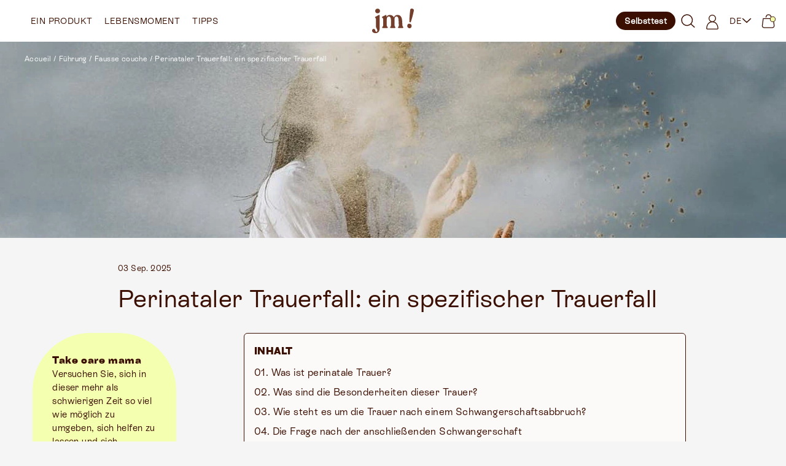

--- FILE ---
content_type: text/html; charset=utf-8
request_url: https://jollymama.com/de-de/blogs/guide/deuil-perinatal-un-deuil-specifique
body_size: 74702
content:
<!DOCTYPE html>
<html class="no-js" lang="de">
    <head>
        <meta charset="utf-8">
        <meta content="IE=edge" http-equiv="X-UA-Compatible">
        <meta content="width=device-width,initial-scale=1" name="viewport">
        <meta content="" name="theme-color">
        <meta name="google-site-verification" content="Qo0QB_eod92kaDW_tNkhbHXklHwx1v41x0m9fzi5XAY" /><script type="application/ld+json">
	{
		"@context": "https://schema.org",
		"@type": ["Article", "BlogPosting"],
		"headline": "Perinataler Trauerfall: ein spezifischer Trauerfall",
		
			"description": "\u003cspan style=\"font-weight: 400;\"\u003ePerinatale Trauer betrifft alle Schwangerschaften, die nicht ausgetragen werden.\u003c\/span\u003e",
		
		"image": "https://jollymama.com/cdn/shop/articles/blog-fausse-couche-deuil-perinatal-main-desktop_1440x.webp?v=1665673285",
		"datePublished": "2022-10-20T16:20:05+0200",
		"dateModified": "2025-09-03T11:06:40+0200",
		"articleSection": "Führung",
		"keywords": ["Fausse couche"
],
		"author": {
			"@type": "Person",
			"name": "Céline Picherot",
			"jobTitle": "Sophrologin, Doula und Praktikerin der rituellen Rebozo-Pflege",
			"url": "https://www.linkedin.com/in/c%C3%A9line-picherot-868808a3/",
			"image": "//jollymama.com/cdn/shop/files/C_line_Picherot.webp?v=1739569845"
		},
		"publisher": {
			"@type": "Organization",
			"name": "Jolly Mama"
		},
		"mainEntityOfPage": {
			"@type": "WebPage",
			"@id": "https://jollymama.com/de-de/blogs/guide/deuil-perinatal-un-deuil-specifique"
		}
	}
</script>
<link rel="canonical" href="https://jollymama.com/de-de/blogs/guide/deuil-perinatal-un-deuil-specifique">

        <script>
            			window.Shopify = window.Shopify || {theme: {id: 176352788858, role: 'main' } };
            			window._template = {
            				directory: "",
            				name: "article",
            				suffix: ""
            			};
        </script>

        <!-- Just Button -->
        <script src="https://checkout-button-shopify.vercel.app/just-pay-button.js" type="module"></script>
        <link
            href="https://checkout-button-shopify.vercel.app/styles.css"
            rel="stylesheet"
            crossorigin>
        <style>
            #just-frame-payment {
                z-index: 9999;
            }
        </style>
        <script>
            			
        </script>

        <script>
            			window.JUST_FETCH_DISCOUNT = async (source) => {
            				if(source !== 'cart') return ''
            			try {
            					const cart = await fetch('/cart.json').then((el) => el?.json?.());
            					return cart.items.find(el => el.discounts?.[0])?.discounts?.[0]?.title
            				} catch {
            					return ''
            				}
            			}
        </script>
        <!-- End of Just Button -->

        <style>
            #smile-ui-container {
                display: none !important;
            }
            #product-grid .heart {
                width: 30px;
                height: 30px;
            }
            #Calque_1 .st0 {
                fill: var(--colors-acajou);
            }
        </style>

        
        <script>
            			const observer = new MutationObserver(() => {
            				var productOptions = document.querySelectorAll('#line-items > div');
            				const productForm = document.querySelector('[source="cart"]');

            				if (productForm) {
            					productForm.style.display = 'flex';
            					for (let item of productOptions) {
            						if (item.innerText.includes("Abonnement")) {
            							productForm.style.display = 'none';
            							break;
            						}
            					}
            				}
            			});

            			// Observer les changements dans le panier
            			const targetNode = document.querySelector('#line-items');
            			if (targetNode) {
            				observer.observe(targetNode, { childList: true, subtree: true });
            			}
        </script>

        

        

        
        
        

        <link
            crossorigin
            href="https://cdn.shopify.com"
            rel="preconnect">
        <link
            crossorigin
            href="https://fonts.shopifycdn.com"
            rel="preconnect">
        <link
            crossorigin
            href="https://checkout-button-shopify.vercel.app"
            rel="preconnect">
        <link
            crossorigin
            href="https://config.gorgias.chat"
            rel="preconnect">
        <link
            crossorigin
            href="https://cdn.js.customerlabs.co"
            rel="preconnect">

        <script src="//jollymama.com/cdn/shop/t/318/assets/global.js?v=59864090904852279971740473522" defer></script>
        <script src="//jollymama.com/cdn/shop/t/318/assets/mm-global.js?v=42748109545677145391752754886" defer="defer"></script>

    

<style>

  @font-face {
    font-family: "Grotesk";
    src: url("//jollymama.com/cdn/shop/t/318/assets/grotesk.woff?v=14020392882006411971737447836") format("woff"), url("//jollymama.com/cdn/shop/t/318/assets/grotesk.woff2?v=94064228905892323511737447838") format("woff2"), url("//jollymama.com/cdn/shop/t/318/assets/grotesk.otf?v=103254161809057862901737447837") format("otf"), url("//jollymama.com/cdn/shop/t/318/assets/grotesk.ttf?v=95532522644187455651737447838") format("ttf");
    font-style: normal;
  }

  @font-face {
    font-family: "CyGrotesk";
    src: url("//jollymama.com/cdn/shop/t/318/assets/CyGroteskKeyHeavy.woff2?v=52101436673668609601742394173") format("woff2");
    font-style: normal;
    font-weight: normal;
  }

  @font-face {
    font-family: "CyGrotesk";
    src: url("//jollymama.com/cdn/shop/t/318/assets/CyGroteskKeyHeavy.woff2?v=52101436673668609601742394173") format("woff2");
    font-style: normal;
    font-weight: normal;
  }

  @font-face {
	font-family: "RebondGrotesqueMedium";
	src: url("//jollymama.com/cdn/shop/t/318/assets/RebondGrotesqueMedium.otf?v=40169033171677302231747043577") format("opentype");
	font-style: normal;
	font-weight: normal;
  }


  @font-face {
    font-family: "GroteskBold";
    src: url("https://cdn.shopify.com/s/files/1/0636/1966/2070/files/GroteskBold.woff?v=1662890818") format("woff"), url("https://cdn.shopify.com/s/files/1/0636/1966/2070/files/GroteskBold.woff2?v=1662890818") format("woff2"), url("https://cdn.shopify.com/s/files/1/0636/1966/2070/files/GroteskBold.otf?v=1662890628") format("otf"), url("https://cdn.shopify.com/s/files/1/0636/1966/2070/files/GroteskBold_6f00d6fb-5f4d-4c2d-9015-73a0f0c68942.ttf?v=1662890627") format("ttf");
    font-style: normal;
  }


  @font-face {
    font-family: "RebondGrotesque";
    src: url("https://cdn.shopify.com/s/files/1/0636/1966/2070/files/Rebond_Grotesque.woff?v=1664456263") format("woff"), url("https://cdn.shopify.com/s/files/1/0636/1966/2070/files/Rebond_Grotesque.woff2?v=1664456287") format("woff2"), url("https://cdn.shopify.com/s/files/1/0636/1966/2070/files/Rebond_Grotesque.otf?v=1664456088") format("otf"), url("https://cdn.shopify.com/s/files/1/0636/1966/2070/files/Rebond_Grotesque.ttf?v=1664456117") format("ttf");
    font-style: normal;
  }

  @font-face {
    font-family: "RebondGrotesqueBold";
    src: url("https://cdn.shopify.com/s/files/1/0636/1966/2070/files/Rebond_Grotesque_Bold.woff?v=1664457193") format("woff"), url("https://cdn.shopify.com/s/files/1/0636/1966/2070/files/Rebond_Grotesque_Bold.woff2?v=1664457192") format("woff2"), url("https://cdn.shopify.com/s/files/1/0636/1966/2070/files/Rebond_Grotesque_Bold.otf?v=1664457193") format("otf"), url("https://cdn.shopify.com/s/files/1/0636/1966/2070/files/Rebond_Grotesque_Bold.ttf?v=1664457193") format("ttf");
    font-style: normal;
  }

  @font-face {
    font-family: 'Adjusted Arial Fallback';
    src: local(Arial);
    size-adjust: 83%;
    ascent-override: normal;
    descent-override: 7%;
    line-gap-override: normal;
  }

  @font-face {
    font-family: 'Adjusted Arial Black Fallback';
    src: local(Arial Black);
    size-adjust: 98%;
    ascent-override: normal;
    descent-override: normal;
    line-gap-override: normal;
}

  :root {
    --font-body-family: Assistant
    , sans-serif
    ;
    --font-body-style: normal
    ;
    --font-body-weight: 400
    ;

    --font-heading-family: "Anonymous Pro"
    , monospace
    ;
    --font-heading-style: normal
    ;
    --font-heading-weight: 400
    ;

    --font-body-scale: 1;
    --font-heading-scale: 1;

    --color-base-text: 58
    , 15
    , 1
    ;
    --heading-base-text: 58
    , 15
    , 1
    ;
    --color-shadow: 58
    , 15
    , 1
    ;
    --color-base-background-1: 245
    , 245
    , 245
    ;
    --color-base-background-2: 
    , 
    , 
    ;
    --accent: 244
    , 255
    , 175
    ;

    --page-width: 120
    rem;
    --page-width-margin: 
      0
    rem;

    --spacing-sections-desktop: 0
    px;
    --spacing-sections-mobile: 
      0
    
    px;

	/* COLORS */
	--colors-white: rgba(255, 255, 255, 1.00); /* #FFFFFF */
	--colors-black-25: rgba(248, 248, 248, 1.00); /* #F8F8F8 */
	--colors-black-50: rgba(251, 246, 238, 1.00); /* #FBF6EE */
	--colors-black-200: rgba(210, 200, 186, 1.00); /* #D2C8BA */
	--colors-black-300: rgba(174, 164, 150, 1.00); /* #AEA496 */
	--colors-black-400: rgba(138, 128, 114, 1.00); /* #8A8072 */
	--colors-black-500: rgba(102, 92, 78, 1.00); /* #665C4E */
	--colors-black-600: rgba(112, 112, 110, 1.00); /* #70706E */
	--colors-black-700: rgba(66, 56, 42, 1.00); /* #42382A */
	--colors-black-800: rgba(64, 64, 62, 1.00); /* #40403E */
	--colors-black-900: rgba(30, 20, 6, 1.00); /* #1E1406 */

	--colors-ecorce: #3A0F01;
	--colors-accent: #F4FFAF;
	--colors-acajou: #3A0F01;
	--colors-acajou-light: #E3D8D5;
	--colors-sable: #FCFAF8;
	--colors-ecorce-dark: #240900;
	--colors-beige: #F7F3F2;
	--colors-black-100 : #F1F5F9;


	--margin-spacing-0: 0px;
	--margin-spacing-1: 4px;
	--margin-spacing-2: 8px;
	--margin-spacing-3: 16px;
	--margin-spacing-4: 24px;
	--margin-spacing-5: 32px;
	--margin-spacing-6: 48px;
	--margin-spacing-7: 64px;
	--margin-spacing-8: 80px;

	--radius-rounded-medium: 8px;
  }

  *,
  *::before,
  *::after {
    box-sizing: inherit;
  }

  html {
    box-sizing: border-box;
    font-size: 100%;
    height: 100%;
    scroll-behavior: smooth;
    scroll-padding-top: 50px;
  }

  body {
    display: grid;
    grid-template-rows: auto auto 1fr auto;
    grid-template-columns: 100%;
    min-height: 100%;
    margin: 0;
    font-size: 1.5rem;
    letter-spacing: 0.06rem;
    line-height: calc(1 + 0.8 / var(--font-body-scale));
    font-family: var(--font-body-family);
    font-style: var(--font-body-style);
    font-weight: var(--font-body-weight);
    background: rgb(var(--color-base-background-1));
    color: rgb(var(--color-base-text));
    font-family: "RebondGrotesque", sans-serif;
  }

  h1,
  h2,
  h3,
  h4,
  h5,
  h6 {
    font-family: var(--font-heading-family);
    font-style: var(--font-heading-style);
    font-weight: var(--font-heading-weight);
    color: var(--colors-ecorce);
  }

  h1,
  h2,
  h3,
  h4,
  h5,
  h6 {
    font-family: "GroteskBold", sans-serif;
  }

  .heading-color {
    color: rgb(var(--heading-base-text));
  }


  .GroteskBold {
    font-family: "GroteskBold";
  }
  .Grotesque {
    font-family: "RebondGrotesque", sans-serif;
  }

  .GrotesqueBold {
    font-family: "RebondGrotesqueBold", "Adjusted Arial Fallback";
  }

  @media screen and (min-width: 750px) {
    body {
      font-size: 1.6rem;
    }
  }

  .bg-accent {
    background-color: rgb(var(--accent));
  }

  [data-customer-popup] input:-webkit-autofill,
  [data-customer-popup] input:-webkit-autofill:hover,
  [data-customer-popup] input:-webkit-autofill:focus {
    border: none;
    border-bottom: 1px solid #3A0F01;
    -webkit-text-fill-color: #3A0F01;
    font-weight: 600;
    font-size: 1.125rem;
  }

  input:-webkit-autofill,
  input:-webkit-autofill:hover,
  input:-webkit-autofill:focus {
    -webkit-box-shadow: 0 0 0 1000px transparent inset;
    transition: background-color 5000s ease-in-out 0s;
  }

  .yotpo .promoted-products-box {
    display: none !important;
  }
  .yotpo.yotpo-main-widget {
    padding: 50px 10% !important;
    margin-bottom: 40px !important;
  }

  #epb_content {
    color: inherit;
    max-height: 45px !important;
    display: flex !important;
    align-items: center !important;
    justify-content: center !important;
  }

  #epb_message_two {
    font-size: 14px !important;
  }

  .inn {
    font-size: 18px !important;
  }

  .flip-clock-wrapperht {
    margin-top: 15px !important;
  }

  .flip-clock-wrapperht ul li {
    line-height: 25.8px !important;
  }

  .flip-clock-wrapperht ul {
    height: 26.5px !important;
  }

</style>


        <!-- Inline critical CSS -->
        <link href="//jollymama.com/cdn/shop/t/318/assets/critical.css?v=44077859910161042451752754885" rel="stylesheet" type="text/css" media="all" />
    <link href="//jollymama.com/cdn/shop/t/318/assets/perf.css?v=50059668172943845861752776263" rel="stylesheet" type="text/css" media="all" />

        <!-- Load essential CSS immediately -->
        <link href="//jollymama.com/cdn/shop/t/318/assets/base.css?v=151401250079180722801754474399" rel="stylesheet" type="text/css" media="all" />
        <link href="//jollymama.com/cdn/shop/t/318/assets/moon-moon.css?v=115904028403435040601763027516" rel="stylesheet" type="text/css" media="all" />
        <link href="//jollymama.com/cdn/shop/t/318/assets/mm-product-card.css?v=128340163906629752031767798270" rel="stylesheet" type="text/css" media="all" />
        <link href="//jollymama.com/cdn/shop/t/318/assets/splide.min.css?v=44329677166622589231756308168" rel="stylesheet" type="text/css" media="all" />
    <link href="//jollymama.com/cdn/shop/t/318/assets/splide.css?v=116673518894523045481756308167" rel="stylesheet" type="text/css" media="all" />

        <!-- Non-critical CSS loaded async -->
        <link href="//jollymama.com/cdn/shop/t/318/assets/mm-localization-form.css?v=118633719008868500281744881987" rel="stylesheet" type="text/css" media="all" />
        <link href="//jollymama.com/cdn/shop/t/318/assets/simio.css?v=73909858044816117221747044908" rel="stylesheet" type="text/css" media="all" />

        

        
        
            <link href="//jollymama.com/cdn/shop/t/318/assets/critical.css?v=44077859910161042451752754885" rel="stylesheet" type="text/css" media="all" />
            <script rel="preconnect" src="https://cdn.tailwindcss.com"></script>
            <script preload>
                				(async () => {
                					const [configRes, layoutRes, styleRes] = await Promise.all([
                						fetch("//jollymama.com/cdn/shop/t/318/assets/tailwind.config.js?v=95074154632845822861743065721"),
                						fetch("//jollymama.com/cdn/shop/t/318/assets/tail.layout.css?v=53146594656084849131737447839"),
                						fetch("//jollymama.com/cdn/shop/t/318/assets/tail.style.css?v=163321065536255237981737447838")
                					]);
                					const text = await configRes.text()
                					tailwind.config = eval(`(${
                						text.replace("module.exports = ", "").replace("module.exports=", "").replace("};", "}")
                					})`);
                					const apply = document.createElement("style");
                					apply.setAttribute("type", "text/tailwindcss");
                					apply.innerHTML = `${
                						(await Promise.all([layoutRes.text(), styleRes.text()])).join("\n")
                					}`;
                					document.head.appendChild(apply);
                				})()
            </script>

            
            <script src="//jollymama.com/cdn/shop/t/318/assets/tail.js?v=56334686218310209801737447836"></script>
            <script src="//jollymama.com/cdn/shop/t/318/assets/tail.header.js?v=163774533084310720031737447837" async></script>
            <script src="//jollymama.com/cdn/shop/t/318/assets/tail.cart.js?v=126923132273328355381756904687" async></script>
            <script src="//jollymama.com/cdn/shop/t/318/assets/tail.drawer.js?v=98108935104796945921737447836" async></script>
            <script src="//jollymama.com/cdn/shop/t/318/assets/tail.variants.js?v=135845294656399892511751288491" async></script>
            <script src="//jollymama.com/cdn/shop/t/318/assets/tail.atc.js?v=126224484947635728881742493197" async></script>
            <script src="//jollymama.com/cdn/shop/t/318/assets/tail.carousel.js?v=97115742306416224481752754888" async></script>
            <script src="//jollymama.com/cdn/shop/t/318/assets/tail.accordion.js?v=165167175744816897881740497326" async></script>
            <script src="//jollymama.com/cdn/shop/t/318/assets/tail.modal.js?v=52774680011003876381737447838" async></script>
            <script src="//jollymama.com/cdn/shop/t/318/assets/tail.tabs.js?v=166848028594701044211755869734" async></script>
            <script src="//jollymama.com/cdn/shop/t/318/assets/tail.details.js?v=7678842212325110611754474402" async></script>

            <script src="//jollymama.com/cdn/shop/t/318/assets/tail.filters.js?v=85428004570536223891737447837" async></script>
            <script src="//jollymama.com/cdn/shop/t/318/assets/tail.account.js?v=161299909131415696311737447838" async></script>
            <script src="//jollymama.com/cdn/shop/t/318/assets/tail.marquee.js?v=59042189603051475441737447837" async></script>
            <script src="//jollymama.com/cdn/shop/t/318/assets/tail.megamenu.js?v=163400126476517472191737447837" async></script>
            <script src="//jollymama.com/cdn/shop/t/318/assets/tail.dropzone.js?v=151345523168223337211737447836" async></script>
            <script src="//jollymama.com/cdn/shop/t/318/assets/tail.results.js?v=138266881616788316211737447838" async></script>
            <script src="//jollymama.com/cdn/shop/t/318/assets/tail.popup.js?v=162948875744182968501737447839" async></script>

            
            <script src="//jollymama.com/cdn/shop/t/318/assets/tail.predictive-search.js?v=168524791014114123541737447838" defer></script>

            
            <script src="//jollymama.com/cdn/shop/t/318/assets/splide.js?v=144711593528423273471754474401" defer="defer"></script>

        

        
        <script src="//jollymama.com/cdn/shop/t/318/assets/language-selector.js?v=58583507910627240991766145267" defer></script>

        <script>
            			const url = new URL(window.location.href);
            			const reset_password_url = decodeURIComponent(url.searchParams.get("reset_password_url"));
            			if (reset_password_url && reset_password_url !== "null") {
            				window.location.href = reset_password_url;
            			}
        </script><link
                rel="icon"
                type="image/png"
                href="//jollymama.com/cdn/shop/files/logo_transparent.png?crop=center&height=32&v=1668588400&width=32"><link
				crossorigin
				href="https://fonts.shopifycdn.com"
				rel="preconnect"><!-- Preload critical fonts -->
		<link href="//jollymama.com/cdn/shop/t/318/assets/grotesk.woff2?v=94064228905892323511737447838" as="font" type="font/woff2" crossorigin="true" rel="preload">
		<link href="//jollymama.com/cdn/shop/t/318/assets/RebondGrotesqueMedium.otf?v=40169033171677302231747043577" as="font" type="font/otf" crossorigin="true" rel="preload">
		<link href="//jollymama.com/cdn/shop/t/318/assets/CyGroteskKeyHeavy.woff2?v=52101436673668609601742394173" as="font" type="font/woff2" crossorigin="true" rel="preload">

        <title>Perinatale Trauer: eine spezifische Trauerform</title>

        
            <meta name="description" content="Was ist perinatale Trauer? Welche Besonderheiten weist sie auf? Was wird zur Begleitung dieser Trauer eingesetzt?">
        

        

<meta property="og:site_name" content="Jolly Mama">
<meta property="og:url" content="https://jollymama.com/de-de/blogs/guide/deuil-perinatal-un-deuil-specifique">
<meta property="og:title" content="Perinatale Trauer: eine spezifische Trauerform">
<meta property="og:type" content="article">
<meta property="og:description" content="Was ist perinatale Trauer? Welche Besonderheiten weist sie auf? Was wird zur Begleitung dieser Trauer eingesetzt?"><meta property="og:image" content="http://jollymama.com/cdn/shop/articles/blog-fausse-couche-deuil-perinatal-main-desktop.webp?v=1665673285">
	<meta property="og:image:secure_url" content="https://jollymama.com/cdn/shop/articles/blog-fausse-couche-deuil-perinatal-main-desktop.webp?v=1665673285">
	<meta property="og:image:width" content="1440">
	<meta property="og:image:height" content="405"><meta name="twitter:site" content="@jollymamafrance"><meta name="twitter:card" content="summary_large_image">
<meta name="twitter:title" content="Perinatale Trauer: eine spezifische Trauerform">
<meta name="twitter:description" content="Was ist perinatale Trauer? Welche Besonderheiten weist sie auf? Was wird zur Begleitung dieser Trauer eingesetzt?">



        <script>window.performance && window.performance.mark && window.performance.mark('shopify.content_for_header.start');</script><meta id="shopify-digital-wallet" name="shopify-digital-wallet" content="/63619662070/digital_wallets/dialog">
<meta name="shopify-checkout-api-token" content="57bbc090a26e05fb0f7b92c0a315a9ad">
<meta id="in-context-paypal-metadata" data-shop-id="63619662070" data-venmo-supported="false" data-environment="production" data-locale="de_DE" data-paypal-v4="true" data-currency="EUR">
<link rel="alternate" type="application/atom+xml" title="Feed" href="/de-de/blogs/guide.atom" />
<link rel="alternate" hreflang="x-default" href="https://jollymama.com/blogs/guide/deuil-perinatal-un-deuil-specifique">
<link rel="alternate" hreflang="fr-BE" href="https://jollymama.com/fr-be/blogs/guide/deuil-perinatal-un-deuil-specifique">
<link rel="alternate" hreflang="de-BE" href="https://jollymama.com/de-be/blogs/guide/deuil-perinatal-un-deuil-specifique">
<link rel="alternate" hreflang="fr-CH" href="https://jollymama.com/fr-ch/blogs/guide/deuil-perinatal-un-deuil-specifique">
<link rel="alternate" hreflang="de-CH" href="https://jollymama.com/de-ch/blogs/guide/deuil-perinatal-un-deuil-specifique">
<link rel="alternate" hreflang="de-AT" href="https://jollymama.com/de-de/blogs/guide/deuil-perinatal-un-deuil-specifique">
<link rel="alternate" hreflang="fr-AT" href="https://jollymama.com/fr-de/blogs/guide/deuil-perinatal-un-deuil-specifique">
<link rel="alternate" hreflang="de-DE" href="https://jollymama.com/de-de/blogs/guide/deuil-perinatal-un-deuil-specifique">
<link rel="alternate" hreflang="fr-DE" href="https://jollymama.com/fr-de/blogs/guide/deuil-perinatal-un-deuil-specifique">
<link rel="alternate" hreflang="fr-FR" href="https://jollymama.com/blogs/guide/deuil-perinatal-un-deuil-specifique">
<link rel="alternate" hreflang="de-FR" href="https://jollymama.com/de/blogs/guide/deuil-perinatal-un-deuil-specifique">
<script async="async" src="/checkouts/internal/preloads.js?locale=de-AT"></script>
<link rel="preconnect" href="https://shop.app" crossorigin="anonymous">
<script async="async" src="https://shop.app/checkouts/internal/preloads.js?locale=de-AT&shop_id=63619662070" crossorigin="anonymous"></script>
<script id="apple-pay-shop-capabilities" type="application/json">{"shopId":63619662070,"countryCode":"FR","currencyCode":"EUR","merchantCapabilities":["supports3DS"],"merchantId":"gid:\/\/shopify\/Shop\/63619662070","merchantName":"Jolly Mama","requiredBillingContactFields":["postalAddress","email","phone"],"requiredShippingContactFields":["postalAddress","email","phone"],"shippingType":"shipping","supportedNetworks":["visa","masterCard","amex","maestro"],"total":{"type":"pending","label":"Jolly Mama","amount":"1.00"},"shopifyPaymentsEnabled":true,"supportsSubscriptions":true}</script>
<script id="shopify-features" type="application/json">{"accessToken":"57bbc090a26e05fb0f7b92c0a315a9ad","betas":["rich-media-storefront-analytics"],"domain":"jollymama.com","predictiveSearch":true,"shopId":63619662070,"locale":"de"}</script>
<script>var Shopify = Shopify || {};
Shopify.shop = "jollymama.myshopify.com";
Shopify.locale = "de";
Shopify.currency = {"active":"EUR","rate":"1.0"};
Shopify.country = "AT";
Shopify.theme = {"name":"MM-Jolly-Mama\/main","id":176352788858,"schema_name":"Dawn","schema_version":"5.0.0","theme_store_id":null,"role":"main"};
Shopify.theme.handle = "null";
Shopify.theme.style = {"id":null,"handle":null};
Shopify.cdnHost = "jollymama.com/cdn";
Shopify.routes = Shopify.routes || {};
Shopify.routes.root = "/de-de/";</script>
<script type="module">!function(o){(o.Shopify=o.Shopify||{}).modules=!0}(window);</script>
<script>!function(o){function n(){var o=[];function n(){o.push(Array.prototype.slice.apply(arguments))}return n.q=o,n}var t=o.Shopify=o.Shopify||{};t.loadFeatures=n(),t.autoloadFeatures=n()}(window);</script>
<script>
  window.ShopifyPay = window.ShopifyPay || {};
  window.ShopifyPay.apiHost = "shop.app\/pay";
  window.ShopifyPay.redirectState = null;
</script>
<script id="shop-js-analytics" type="application/json">{"pageType":"article"}</script>
<script defer="defer" async type="module" src="//jollymama.com/cdn/shopifycloud/shop-js/modules/v2/client.init-shop-cart-sync_HUjMWWU5.de.esm.js"></script>
<script defer="defer" async type="module" src="//jollymama.com/cdn/shopifycloud/shop-js/modules/v2/chunk.common_QpfDqRK1.esm.js"></script>
<script type="module">
  await import("//jollymama.com/cdn/shopifycloud/shop-js/modules/v2/client.init-shop-cart-sync_HUjMWWU5.de.esm.js");
await import("//jollymama.com/cdn/shopifycloud/shop-js/modules/v2/chunk.common_QpfDqRK1.esm.js");

  window.Shopify.SignInWithShop?.initShopCartSync?.({"fedCMEnabled":true,"windoidEnabled":true});

</script>
<script>
  window.Shopify = window.Shopify || {};
  if (!window.Shopify.featureAssets) window.Shopify.featureAssets = {};
  window.Shopify.featureAssets['shop-js'] = {"shop-cart-sync":["modules/v2/client.shop-cart-sync_ByUgVWtJ.de.esm.js","modules/v2/chunk.common_QpfDqRK1.esm.js"],"init-fed-cm":["modules/v2/client.init-fed-cm_CVqhkk-1.de.esm.js","modules/v2/chunk.common_QpfDqRK1.esm.js"],"shop-button":["modules/v2/client.shop-button_B0pFlqys.de.esm.js","modules/v2/chunk.common_QpfDqRK1.esm.js"],"shop-cash-offers":["modules/v2/client.shop-cash-offers_CaaeZ5wd.de.esm.js","modules/v2/chunk.common_QpfDqRK1.esm.js","modules/v2/chunk.modal_CS8dP9kO.esm.js"],"init-windoid":["modules/v2/client.init-windoid_B-gyVqfY.de.esm.js","modules/v2/chunk.common_QpfDqRK1.esm.js"],"shop-toast-manager":["modules/v2/client.shop-toast-manager_DgTeluS3.de.esm.js","modules/v2/chunk.common_QpfDqRK1.esm.js"],"init-shop-email-lookup-coordinator":["modules/v2/client.init-shop-email-lookup-coordinator_C5I212n4.de.esm.js","modules/v2/chunk.common_QpfDqRK1.esm.js"],"init-shop-cart-sync":["modules/v2/client.init-shop-cart-sync_HUjMWWU5.de.esm.js","modules/v2/chunk.common_QpfDqRK1.esm.js"],"avatar":["modules/v2/client.avatar_BTnouDA3.de.esm.js"],"pay-button":["modules/v2/client.pay-button_CJaF-UDc.de.esm.js","modules/v2/chunk.common_QpfDqRK1.esm.js"],"init-customer-accounts":["modules/v2/client.init-customer-accounts_BI_wUvuR.de.esm.js","modules/v2/client.shop-login-button_DTPR4l75.de.esm.js","modules/v2/chunk.common_QpfDqRK1.esm.js","modules/v2/chunk.modal_CS8dP9kO.esm.js"],"init-shop-for-new-customer-accounts":["modules/v2/client.init-shop-for-new-customer-accounts_C4qR5Wl-.de.esm.js","modules/v2/client.shop-login-button_DTPR4l75.de.esm.js","modules/v2/chunk.common_QpfDqRK1.esm.js","modules/v2/chunk.modal_CS8dP9kO.esm.js"],"shop-login-button":["modules/v2/client.shop-login-button_DTPR4l75.de.esm.js","modules/v2/chunk.common_QpfDqRK1.esm.js","modules/v2/chunk.modal_CS8dP9kO.esm.js"],"init-customer-accounts-sign-up":["modules/v2/client.init-customer-accounts-sign-up_SG5gYFpP.de.esm.js","modules/v2/client.shop-login-button_DTPR4l75.de.esm.js","modules/v2/chunk.common_QpfDqRK1.esm.js","modules/v2/chunk.modal_CS8dP9kO.esm.js"],"shop-follow-button":["modules/v2/client.shop-follow-button_CmMsyvrH.de.esm.js","modules/v2/chunk.common_QpfDqRK1.esm.js","modules/v2/chunk.modal_CS8dP9kO.esm.js"],"checkout-modal":["modules/v2/client.checkout-modal_tfCxQqrq.de.esm.js","modules/v2/chunk.common_QpfDqRK1.esm.js","modules/v2/chunk.modal_CS8dP9kO.esm.js"],"lead-capture":["modules/v2/client.lead-capture_Ccz5Zm6k.de.esm.js","modules/v2/chunk.common_QpfDqRK1.esm.js","modules/v2/chunk.modal_CS8dP9kO.esm.js"],"shop-login":["modules/v2/client.shop-login_BfivnucW.de.esm.js","modules/v2/chunk.common_QpfDqRK1.esm.js","modules/v2/chunk.modal_CS8dP9kO.esm.js"],"payment-terms":["modules/v2/client.payment-terms_D2Mn0eFV.de.esm.js","modules/v2/chunk.common_QpfDqRK1.esm.js","modules/v2/chunk.modal_CS8dP9kO.esm.js"]};
</script>
<script>(function() {
  var isLoaded = false;
  function asyncLoad() {
    if (isLoaded) return;
    isLoaded = true;
    var urls = ["https:\/\/storage.nfcube.com\/instafeed-1e6233e24dd6280d8e74cc2ba98562eb.js?shop=jollymama.myshopify.com","https:\/\/assets.loyoly.io\/public\/scripts\/shopify-account-top.js?shop=jollymama.myshopify.com","https:\/\/d18eg7dreypte5.cloudfront.net\/browse-abandonment\/smsbump_timer.js?shop=jollymama.myshopify.com","https:\/\/d217z8zw4dqir.cloudfront.net\/script_tags\/loop_snippets?shop=jollymama.myshopify.com","\/\/cdn.app.metorik.com\/js\/shopify\/mtk.js?shop=jollymama.myshopify.com","https:\/\/assets.loyoly.io\/public\/scripts\/referral.js?shop=jollymama.myshopify.com"];
    for (var i = 0; i < urls.length; i++) {
      var s = document.createElement('script');
      s.type = 'text/javascript';
      s.async = true;
      s.src = urls[i];
      var x = document.getElementsByTagName('script')[0];
      x.parentNode.insertBefore(s, x);
    }
  };
  if(window.attachEvent) {
    window.attachEvent('onload', asyncLoad);
  } else {
    window.addEventListener('load', asyncLoad, false);
  }
})();</script>
<script id="__st">var __st={"a":63619662070,"offset":3600,"reqid":"24e2bc19-fec3-4837-8d5a-11ceaf320449-1768786445","pageurl":"jollymama.com\/de-de\/blogs\/guide\/deuil-perinatal-un-deuil-specifique","s":"articles-588120522998","u":"8c63eccf34b3","p":"article","rtyp":"article","rid":588120522998};</script>
<script>window.ShopifyPaypalV4VisibilityTracking = true;</script>
<script id="form-persister">!function(){'use strict';const t='contact',e='new_comment',n=[[t,t],['blogs',e],['comments',e],[t,'customer']],o='password',r='form_key',c=['recaptcha-v3-token','g-recaptcha-response','h-captcha-response',o],s=()=>{try{return window.sessionStorage}catch{return}},i='__shopify_v',u=t=>t.elements[r],a=function(){const t=[...n].map((([t,e])=>`form[action*='/${t}']:not([data-nocaptcha='true']) input[name='form_type'][value='${e}']`)).join(',');var e;return e=t,()=>e?[...document.querySelectorAll(e)].map((t=>t.form)):[]}();function m(t){const e=u(t);a().includes(t)&&(!e||!e.value)&&function(t){try{if(!s())return;!function(t){const e=s();if(!e)return;const n=u(t);if(!n)return;const o=n.value;o&&e.removeItem(o)}(t);const e=Array.from(Array(32),(()=>Math.random().toString(36)[2])).join('');!function(t,e){u(t)||t.append(Object.assign(document.createElement('input'),{type:'hidden',name:r})),t.elements[r].value=e}(t,e),function(t,e){const n=s();if(!n)return;const r=[...t.querySelectorAll(`input[type='${o}']`)].map((({name:t})=>t)),u=[...c,...r],a={};for(const[o,c]of new FormData(t).entries())u.includes(o)||(a[o]=c);n.setItem(e,JSON.stringify({[i]:1,action:t.action,data:a}))}(t,e)}catch(e){console.error('failed to persist form',e)}}(t)}const f=t=>{if('true'===t.dataset.persistBound)return;const e=function(t,e){const n=function(t){return'function'==typeof t.submit?t.submit:HTMLFormElement.prototype.submit}(t).bind(t);return function(){let t;return()=>{t||(t=!0,(()=>{try{e(),n()}catch(t){(t=>{console.error('form submit failed',t)})(t)}})(),setTimeout((()=>t=!1),250))}}()}(t,(()=>{m(t)}));!function(t,e){if('function'==typeof t.submit&&'function'==typeof e)try{t.submit=e}catch{}}(t,e),t.addEventListener('submit',(t=>{t.preventDefault(),e()})),t.dataset.persistBound='true'};!function(){function t(t){const e=(t=>{const e=t.target;return e instanceof HTMLFormElement?e:e&&e.form})(t);e&&m(e)}document.addEventListener('submit',t),document.addEventListener('DOMContentLoaded',(()=>{const e=a();for(const t of e)f(t);var n;n=document.body,new window.MutationObserver((t=>{for(const e of t)if('childList'===e.type&&e.addedNodes.length)for(const t of e.addedNodes)1===t.nodeType&&'FORM'===t.tagName&&a().includes(t)&&f(t)})).observe(n,{childList:!0,subtree:!0,attributes:!1}),document.removeEventListener('submit',t)}))}()}();</script>
<script integrity="sha256-4kQ18oKyAcykRKYeNunJcIwy7WH5gtpwJnB7kiuLZ1E=" data-source-attribution="shopify.loadfeatures" defer="defer" src="//jollymama.com/cdn/shopifycloud/storefront/assets/storefront/load_feature-a0a9edcb.js" crossorigin="anonymous"></script>
<script crossorigin="anonymous" defer="defer" src="//jollymama.com/cdn/shopifycloud/storefront/assets/shopify_pay/storefront-65b4c6d7.js?v=20250812"></script>
<script data-source-attribution="shopify.dynamic_checkout.dynamic.init">var Shopify=Shopify||{};Shopify.PaymentButton=Shopify.PaymentButton||{isStorefrontPortableWallets:!0,init:function(){window.Shopify.PaymentButton.init=function(){};var t=document.createElement("script");t.src="https://jollymama.com/cdn/shopifycloud/portable-wallets/latest/portable-wallets.de.js",t.type="module",document.head.appendChild(t)}};
</script>
<script data-source-attribution="shopify.dynamic_checkout.buyer_consent">
  function portableWalletsHideBuyerConsent(e){var t=document.getElementById("shopify-buyer-consent"),n=document.getElementById("shopify-subscription-policy-button");t&&n&&(t.classList.add("hidden"),t.setAttribute("aria-hidden","true"),n.removeEventListener("click",e))}function portableWalletsShowBuyerConsent(e){var t=document.getElementById("shopify-buyer-consent"),n=document.getElementById("shopify-subscription-policy-button");t&&n&&(t.classList.remove("hidden"),t.removeAttribute("aria-hidden"),n.addEventListener("click",e))}window.Shopify?.PaymentButton&&(window.Shopify.PaymentButton.hideBuyerConsent=portableWalletsHideBuyerConsent,window.Shopify.PaymentButton.showBuyerConsent=portableWalletsShowBuyerConsent);
</script>
<script data-source-attribution="shopify.dynamic_checkout.cart.bootstrap">document.addEventListener("DOMContentLoaded",(function(){function t(){return document.querySelector("shopify-accelerated-checkout-cart, shopify-accelerated-checkout")}if(t())Shopify.PaymentButton.init();else{new MutationObserver((function(e,n){t()&&(Shopify.PaymentButton.init(),n.disconnect())})).observe(document.body,{childList:!0,subtree:!0})}}));
</script>
<link id="shopify-accelerated-checkout-styles" rel="stylesheet" media="screen" href="https://jollymama.com/cdn/shopifycloud/portable-wallets/latest/accelerated-checkout-backwards-compat.css" crossorigin="anonymous">
<style id="shopify-accelerated-checkout-cart">
        #shopify-buyer-consent {
  margin-top: 1em;
  display: inline-block;
  width: 100%;
}

#shopify-buyer-consent.hidden {
  display: none;
}

#shopify-subscription-policy-button {
  background: none;
  border: none;
  padding: 0;
  text-decoration: underline;
  font-size: inherit;
  cursor: pointer;
}

#shopify-subscription-policy-button::before {
  box-shadow: none;
}

      </style>

<script>window.performance && window.performance.mark && window.performance.mark('shopify.content_for_header.end');</script>

        
        <meta name="google-site-verification" content="bEGOIoM2KgnhySrfTd95K60u5pYbhMv95wBy44t_9zU" />
        <!-- CustomerLabs Tag -->
        <script>
            			!function(t,e,r,c,a,n,s){t.ClAnalyticsObject=a,t[a]=t[a]||[],t[a].methods=["trackSubmit","trackClick","pageview","identify","track", "trackConsent"],t[a].factory=function(e){return function(){var r=Array.prototype.slice.call(arguments);return r.unshift(e),t[a].push(r),t[a]}};for(var i=0;i<t[a].methods.length;i++){var o=t[a].methods[i];t[a][o]=t[a].factory(o)};n=e.createElement(r),s=e.getElementsByTagName(r)[0],n.async=1,n.crossOrigin="anonymous",n.src=c,s.parentNode.insertBefore(n,s)}(window,document,"script","https://cdn.js.customerlabs.co/cl6598tz58ju15.js","_cl");_cl.SNIPPET_VERSION="2.0.0"
        </script>
        <!-- End of CustomerLabs Tag -->

        <script>
            			/* >> Heatmap.com :: Snippet << */
            			(function (h,e,a,t,m,ap) {  (h._heatmap_paq = []).push([ 'setTrackerUrl', (h.heatUrl = e) + a]);  h.hErrorLogs=h.hErrorLogs || []; ap=t.createElement('script');   ap.src=h.heatUrl+'preprocessor.min.js?sid='+m;   ap.defer=true; t.head.appendChild(ap);  ['error', 'unhandledrejection'].forEach(function (ty) {      h.addEventListener(ty, function (et) { h.hErrorLogs.push({ type: ty, event: et }); });  });})(window,'https://dashboard.heatmap.com/','heatmap.php',document,3805);
        </script>
    <!-- BEGIN app block: shopify://apps/judge-me-reviews/blocks/judgeme_core/61ccd3b1-a9f2-4160-9fe9-4fec8413e5d8 --><!-- Start of Judge.me Core -->






<link rel="dns-prefetch" href="https://cdnwidget.judge.me">
<link rel="dns-prefetch" href="https://cdn.judge.me">
<link rel="dns-prefetch" href="https://cdn1.judge.me">
<link rel="dns-prefetch" href="https://api.judge.me">

<script data-cfasync='false' class='jdgm-settings-script'>window.jdgmSettings={"pagination":5,"disable_web_reviews":false,"badge_no_review_text":"Keine Bewertungen","badge_n_reviews_text":"{{ n }} Bewertung/Bewertungen","badge_star_color":"#ECBA5A","hide_badge_preview_if_no_reviews":true,"badge_hide_text":false,"enforce_center_preview_badge":false,"widget_title":"Kundenbewertungen","widget_open_form_text":"Bewertung schreiben","widget_close_form_text":"Bewertung abbrechen","widget_refresh_page_text":"Seite aktualisieren","widget_summary_text":"Basierend auf {{ number_of_reviews }} Bewertung/Bewertungen","widget_no_review_text":"Schreiben Sie die erste Bewertung","widget_name_field_text":"Anzeigename","widget_verified_name_field_text":"Verifizierter Name (öffentlich)","widget_name_placeholder_text":"Anzeigename","widget_required_field_error_text":"Dieses Feld ist erforderlich.","widget_email_field_text":"E-Mail-Adresse","widget_verified_email_field_text":"Verifizierte E-Mail (privat, kann nicht bearbeitet werden)","widget_email_placeholder_text":"Ihre E-Mail-Adresse","widget_email_field_error_text":"Bitte geben Sie eine gültige E-Mail-Adresse ein.","widget_rating_field_text":"Bewertung","widget_review_title_field_text":"Bewertungstitel","widget_review_title_placeholder_text":"Geben Sie Ihrer Bewertung einen Titel","widget_review_body_field_text":"Bewertungsinhalt","widget_review_body_placeholder_text":"Beginnen Sie hier zu schreiben...","widget_pictures_field_text":"Bild/Video (optional)","widget_submit_review_text":"Bewertung abschicken","widget_submit_verified_review_text":"Verifizierte Bewertung abschicken","widget_submit_success_msg_with_auto_publish":"Vielen Dank! Bitte aktualisieren Sie die Seite in wenigen Momenten, um Ihre Bewertung zu sehen. Sie können Ihre Bewertung entfernen oder bearbeiten, indem Sie sich bei \u003ca href='https://judge.me/login' target='_blank' rel='nofollow noopener'\u003eJudge.me\u003c/a\u003e anmelden","widget_submit_success_msg_no_auto_publish":"Vielen Dank! Ihre Bewertung wird veröffentlicht, sobald sie vom Shop-Administrator genehmigt wurde. Sie können Ihre Bewertung entfernen oder bearbeiten, indem Sie sich bei \u003ca href='https://judge.me/login' target='_blank' rel='nofollow noopener'\u003eJudge.me\u003c/a\u003e anmelden","widget_show_default_reviews_out_of_total_text":"Es werden {{ n_reviews_shown }} von {{ n_reviews }} Bewertungen angezeigt.","widget_show_all_link_text":"Alle anzeigen","widget_show_less_link_text":"Weniger anzeigen","widget_author_said_text":"{{ reviewer_name }} sagte:","widget_days_text":"vor {{ n }} Tag/Tagen","widget_weeks_text":"vor {{ n }} Woche/Wochen","widget_months_text":"vor {{ n }} Monat/Monaten","widget_years_text":"vor {{ n }} Jahr/Jahren","widget_yesterday_text":"Gestern","widget_today_text":"Heute","widget_replied_text":"\u003e\u003e {{ shop_name }} antwortete:","widget_read_more_text":"Mehr lesen","widget_reviewer_name_as_initial":"","widget_rating_filter_color":"","widget_rating_filter_see_all_text":"Alle Bewertungen anzeigen","widget_sorting_most_recent_text":"Neueste","widget_sorting_highest_rating_text":"Höchste Bewertung","widget_sorting_lowest_rating_text":"Niedrigste Bewertung","widget_sorting_with_pictures_text":"Nur Bilder","widget_sorting_most_helpful_text":"Hilfreichste","widget_open_question_form_text":"Eine Frage stellen","widget_reviews_subtab_text":"Bewertungen","widget_questions_subtab_text":"Fragen","widget_question_label_text":"Frage","widget_answer_label_text":"Antwort","widget_question_placeholder_text":"Schreiben Sie hier Ihre Frage","widget_submit_question_text":"Frage absenden","widget_question_submit_success_text":"Vielen Dank für Ihre Frage! Wir werden Sie benachrichtigen, sobald sie beantwortet wird.","widget_star_color":"#3A0F01","verified_badge_text":"Verifiziert","verified_badge_bg_color":"#3A0F01","verified_badge_text_color":"","verified_badge_placement":"left-of-reviewer-name","widget_review_max_height":"","widget_hide_border":false,"widget_social_share":false,"widget_thumb":true,"widget_review_location_show":false,"widget_location_format":"","all_reviews_include_out_of_store_products":true,"all_reviews_out_of_store_text":"(außerhalb des Shops)","all_reviews_pagination":100,"all_reviews_product_name_prefix_text":"über","enable_review_pictures":true,"enable_question_anwser":false,"widget_theme":"","review_date_format":"dd/mm/yyyy","default_sort_method":"highest-rating","widget_product_reviews_subtab_text":"Produktbewertungen","widget_shop_reviews_subtab_text":"Shop-Bewertungen","widget_other_products_reviews_text":"Bewertungen für andere Produkte","widget_store_reviews_subtab_text":"Shop-Bewertungen","widget_no_store_reviews_text":"Dieser Shop hat noch keine Bewertungen erhalten","widget_web_restriction_product_reviews_text":"Dieses Produkt hat noch keine Bewertungen erhalten","widget_no_items_text":"Keine Elemente gefunden","widget_show_more_text":"Mehr anzeigen","widget_write_a_store_review_text":"Shop-Bewertung schreiben","widget_other_languages_heading":"Bewertungen in anderen Sprachen","widget_translate_review_text":"Bewertung übersetzen nach {{ language }}","widget_translating_review_text":"Übersetzung läuft...","widget_show_original_translation_text":"Original anzeigen ({{ language }})","widget_translate_review_failed_text":"Bewertung konnte nicht übersetzt werden.","widget_translate_review_retry_text":"Erneut versuchen","widget_translate_review_try_again_later_text":"Versuchen Sie es später noch einmal","show_product_url_for_grouped_product":false,"widget_sorting_pictures_first_text":"Bilder zuerst","show_pictures_on_all_rev_page_mobile":false,"show_pictures_on_all_rev_page_desktop":false,"floating_tab_hide_mobile_install_preference":false,"floating_tab_button_name":"★ Bewertungen","floating_tab_title":"Lassen Sie Kunden für uns sprechen","floating_tab_button_color":"","floating_tab_button_background_color":"","floating_tab_url":"","floating_tab_url_enabled":false,"floating_tab_tab_style":"text","all_reviews_text_badge_text":"Kunden bewerten uns mit {{ shop.metafields.judgeme.all_reviews_rating | round: 1 }}/5 basierend auf {{ shop.metafields.judgeme.all_reviews_count }} Bewertungen.","all_reviews_text_badge_text_branded_style":"{{ shop.metafields.judgeme.all_reviews_rating | round: 1 }} von 5 Sternen basierend auf {{ shop.metafields.judgeme.all_reviews_count }} Bewertungen","is_all_reviews_text_badge_a_link":false,"show_stars_for_all_reviews_text_badge":false,"all_reviews_text_badge_url":"","all_reviews_text_style":"text","all_reviews_text_color_style":"judgeme_brand_color","all_reviews_text_color":"#108474","all_reviews_text_show_jm_brand":true,"featured_carousel_show_header":true,"featured_carousel_title":"Lassen Sie Kunden für uns sprechen","testimonials_carousel_title":"Kunden sagen uns","videos_carousel_title":"Echte Kunden-Geschichten","cards_carousel_title":"Kunden sagen uns","featured_carousel_count_text":"aus {{ n }} Bewertungen","featured_carousel_add_link_to_all_reviews_page":false,"featured_carousel_url":"","featured_carousel_show_images":true,"featured_carousel_autoslide_interval":5,"featured_carousel_arrows_on_the_sides":false,"featured_carousel_height":250,"featured_carousel_width":80,"featured_carousel_image_size":0,"featured_carousel_image_height":250,"featured_carousel_arrow_color":"#eeeeee","verified_count_badge_style":"vintage","verified_count_badge_orientation":"horizontal","verified_count_badge_color_style":"judgeme_brand_color","verified_count_badge_color":"#108474","is_verified_count_badge_a_link":false,"verified_count_badge_url":"","verified_count_badge_show_jm_brand":true,"widget_rating_preset_default":5,"widget_first_sub_tab":"product-reviews","widget_show_histogram":true,"widget_histogram_use_custom_color":false,"widget_pagination_use_custom_color":false,"widget_star_use_custom_color":false,"widget_verified_badge_use_custom_color":false,"widget_write_review_use_custom_color":false,"picture_reminder_submit_button":"Bilder hochladen","enable_review_videos":false,"mute_video_by_default":false,"widget_sorting_videos_first_text":"Videos zuerst","widget_review_pending_text":"Ausstehend","featured_carousel_items_for_large_screen":3,"social_share_options_order":"Facebook,Twitter","remove_microdata_snippet":true,"disable_json_ld":false,"enable_json_ld_products":false,"preview_badge_show_question_text":false,"preview_badge_no_question_text":"Keine Fragen","preview_badge_n_question_text":"{{ number_of_questions }} Frage/Fragen","qa_badge_show_icon":false,"qa_badge_position":"same-row","remove_judgeme_branding":true,"widget_add_search_bar":true,"widget_search_bar_placeholder":"Suchen","widget_sorting_verified_only_text":"Nur verifizierte","featured_carousel_theme":"default","featured_carousel_show_rating":true,"featured_carousel_show_title":true,"featured_carousel_show_body":true,"featured_carousel_show_date":false,"featured_carousel_show_reviewer":true,"featured_carousel_show_product":false,"featured_carousel_header_background_color":"#108474","featured_carousel_header_text_color":"#ffffff","featured_carousel_name_product_separator":"reviewed","featured_carousel_full_star_background":"#108474","featured_carousel_empty_star_background":"#dadada","featured_carousel_vertical_theme_background":"#f9fafb","featured_carousel_verified_badge_enable":false,"featured_carousel_verified_badge_color":"#108474","featured_carousel_border_style":"round","featured_carousel_review_line_length_limit":3,"featured_carousel_more_reviews_button_text":"Mehr Bewertungen lesen","featured_carousel_view_product_button_text":"Produkt ansehen","all_reviews_page_load_reviews_on":"scroll","all_reviews_page_load_more_text":"Mehr Bewertungen laden","disable_fb_tab_reviews":false,"enable_ajax_cdn_cache":false,"widget_advanced_speed_features":5,"widget_public_name_text":"wird öffentlich angezeigt wie","default_reviewer_name":"John Smith","default_reviewer_name_has_non_latin":true,"widget_reviewer_anonymous":"Anonym","medals_widget_title":"Judge.me Bewertungsmedaillen","medals_widget_background_color":"#f9fafb","medals_widget_position":"footer_all_pages","medals_widget_border_color":"#f9fafb","medals_widget_verified_text_position":"left","medals_widget_use_monochromatic_version":false,"medals_widget_elements_color":"#108474","show_reviewer_avatar":true,"widget_invalid_yt_video_url_error_text":"Keine YouTube-Video-URL","widget_max_length_field_error_text":"Bitte geben Sie nicht mehr als {0} Zeichen ein.","widget_show_country_flag":false,"widget_show_collected_via_shop_app":true,"widget_verified_by_shop_badge_style":"light","widget_verified_by_shop_text":"Verifiziert vom Shop","widget_show_photo_gallery":false,"widget_load_with_code_splitting":true,"widget_ugc_install_preference":false,"widget_ugc_title":"Von uns hergestellt, von Ihnen geteilt","widget_ugc_subtitle":"Markieren Sie uns, um Ihr Bild auf unserer Seite zu sehen","widget_ugc_arrows_color":"#ffffff","widget_ugc_primary_button_text":"Jetzt kaufen","widget_ugc_primary_button_background_color":"#108474","widget_ugc_primary_button_text_color":"#ffffff","widget_ugc_primary_button_border_width":"0","widget_ugc_primary_button_border_style":"none","widget_ugc_primary_button_border_color":"#108474","widget_ugc_primary_button_border_radius":"25","widget_ugc_secondary_button_text":"Mehr laden","widget_ugc_secondary_button_background_color":"#ffffff","widget_ugc_secondary_button_text_color":"#108474","widget_ugc_secondary_button_border_width":"2","widget_ugc_secondary_button_border_style":"solid","widget_ugc_secondary_button_border_color":"#108474","widget_ugc_secondary_button_border_radius":"25","widget_ugc_reviews_button_text":"Bewertungen ansehen","widget_ugc_reviews_button_background_color":"#ffffff","widget_ugc_reviews_button_text_color":"#108474","widget_ugc_reviews_button_border_width":"2","widget_ugc_reviews_button_border_style":"solid","widget_ugc_reviews_button_border_color":"#108474","widget_ugc_reviews_button_border_radius":"25","widget_ugc_reviews_button_link_to":"judgeme-reviews-page","widget_ugc_show_post_date":true,"widget_ugc_max_width":"800","widget_rating_metafield_value_type":true,"widget_primary_color":"#3A0F01","widget_enable_secondary_color":false,"widget_secondary_color":"#edf5f5","widget_summary_average_rating_text":"{{ average_rating }} von 5","widget_media_grid_title":"Kundenfotos \u0026 -videos","widget_media_grid_see_more_text":"Mehr sehen","widget_round_style":true,"widget_show_product_medals":true,"widget_verified_by_judgeme_text":"Verifiziert von Judge.me","widget_show_store_medals":true,"widget_verified_by_judgeme_text_in_store_medals":"Verifiziert von Judge.me","widget_media_field_exceed_quantity_message":"Entschuldigung, wir können nur {{ max_media }} für eine Bewertung akzeptieren.","widget_media_field_exceed_limit_message":"{{ file_name }} ist zu groß, bitte wählen Sie ein {{ media_type }} kleiner als {{ size_limit }}MB.","widget_review_submitted_text":"Bewertung abgesendet!","widget_question_submitted_text":"Frage abgesendet!","widget_close_form_text_question":"Abbrechen","widget_write_your_answer_here_text":"Schreiben Sie hier Ihre Antwort","widget_enabled_branded_link":true,"widget_show_collected_by_judgeme":true,"widget_reviewer_name_color":"#3A0F01","widget_write_review_text_color":"","widget_write_review_bg_color":"#3A0F01","widget_collected_by_judgeme_text":"gesammelt von Judge.me","widget_pagination_type":"standard","widget_load_more_text":"Mehr laden","widget_load_more_color":"#108474","widget_full_review_text":"Vollständige Bewertung","widget_read_more_reviews_text":"Mehr Bewertungen lesen","widget_read_questions_text":"Fragen lesen","widget_questions_and_answers_text":"Fragen \u0026 Antworten","widget_verified_by_text":"Verifiziert von","widget_verified_text":"Verifiziert","widget_number_of_reviews_text":"{{ number_of_reviews }} Bewertungen","widget_back_button_text":"Zurück","widget_next_button_text":"Weiter","widget_custom_forms_filter_button":"Filter","custom_forms_style":"vertical","widget_show_review_information":false,"how_reviews_are_collected":"Wie werden Bewertungen gesammelt?","widget_show_review_keywords":false,"widget_gdpr_statement":"Wie wir Ihre Daten verwenden: Wir kontaktieren Sie nur bezüglich der von Ihnen abgegebenen Bewertung und nur, wenn nötig. Durch das Absenden Ihrer Bewertung stimmen Sie den \u003ca href='https://judge.me/terms' target='_blank' rel='nofollow noopener'\u003eNutzungsbedingungen\u003c/a\u003e, der \u003ca href='https://judge.me/privacy' target='_blank' rel='nofollow noopener'\u003eDatenschutzrichtlinie\u003c/a\u003e und den \u003ca href='https://judge.me/content-policy' target='_blank' rel='nofollow noopener'\u003eInhaltsrichtlinien\u003c/a\u003e von Judge.me zu.","widget_multilingual_sorting_enabled":false,"widget_translate_review_content_enabled":false,"widget_translate_review_content_method":"manual","popup_widget_review_selection":"automatically_with_pictures","popup_widget_round_border_style":true,"popup_widget_show_title":true,"popup_widget_show_body":true,"popup_widget_show_reviewer":false,"popup_widget_show_product":true,"popup_widget_show_pictures":true,"popup_widget_use_review_picture":true,"popup_widget_show_on_home_page":true,"popup_widget_show_on_product_page":true,"popup_widget_show_on_collection_page":true,"popup_widget_show_on_cart_page":true,"popup_widget_position":"bottom_left","popup_widget_first_review_delay":5,"popup_widget_duration":5,"popup_widget_interval":5,"popup_widget_review_count":5,"popup_widget_hide_on_mobile":true,"review_snippet_widget_round_border_style":true,"review_snippet_widget_card_color":"#FFFFFF","review_snippet_widget_slider_arrows_background_color":"#FFFFFF","review_snippet_widget_slider_arrows_color":"#000000","review_snippet_widget_star_color":"#108474","show_product_variant":false,"all_reviews_product_variant_label_text":"Variante: ","widget_show_verified_branding":false,"widget_ai_summary_title":"Kunden sagen","widget_ai_summary_disclaimer":"KI-gestützte Bewertungszusammenfassung basierend auf aktuellen Kundenbewertungen","widget_show_ai_summary":false,"widget_show_ai_summary_bg":false,"widget_show_review_title_input":true,"redirect_reviewers_invited_via_email":"review_widget","request_store_review_after_product_review":false,"request_review_other_products_in_order":false,"review_form_color_scheme":"default","review_form_corner_style":"square","review_form_star_color":{},"review_form_text_color":"#333333","review_form_background_color":"#ffffff","review_form_field_background_color":"#fafafa","review_form_button_color":{},"review_form_button_text_color":"#ffffff","review_form_modal_overlay_color":"#000000","review_content_screen_title_text":"Wie würden Sie dieses Produkt bewerten?","review_content_introduction_text":"Wir würden uns freuen, wenn Sie etwas über Ihre Erfahrung teilen würden.","store_review_form_title_text":"Wie würden Sie diesen Shop bewerten?","store_review_form_introduction_text":"Wir würden uns freuen, wenn Sie etwas über Ihre Erfahrung teilen würden.","show_review_guidance_text":true,"one_star_review_guidance_text":"Schlecht","five_star_review_guidance_text":"Großartig","customer_information_screen_title_text":"Über Sie","customer_information_introduction_text":"Bitte teilen Sie uns mehr über sich mit.","custom_questions_screen_title_text":"Ihre Erfahrung im Detail","custom_questions_introduction_text":"Hier sind einige Fragen, die uns helfen, mehr über Ihre Erfahrung zu verstehen.","review_submitted_screen_title_text":"Vielen Dank für Ihre Bewertung!","review_submitted_screen_thank_you_text":"Wir verarbeiten sie und sie wird bald im Shop erscheinen.","review_submitted_screen_email_verification_text":"Bitte bestätigen Sie Ihre E-Mail-Adresse, indem Sie auf den Link klicken, den wir Ihnen gerade gesendet haben. Dies hilft uns, die Bewertungen authentisch zu halten.","review_submitted_request_store_review_text":"Möchten Sie Ihre Erfahrung beim Einkaufen bei uns teilen?","review_submitted_review_other_products_text":"Möchten Sie diese Produkte bewerten?","store_review_screen_title_text":"Möchten Sie Ihre Erfahrung mit uns teilen?","store_review_introduction_text":"Wir würden uns freuen, wenn Sie etwas über Ihre Erfahrung teilen würden.","reviewer_media_screen_title_picture_text":"Bild teilen","reviewer_media_introduction_picture_text":"Laden Sie ein Foto hoch, um Ihre Bewertung zu unterstützen.","reviewer_media_screen_title_video_text":"Video teilen","reviewer_media_introduction_video_text":"Laden Sie ein Video hoch, um Ihre Bewertung zu unterstützen.","reviewer_media_screen_title_picture_or_video_text":"Bild oder Video teilen","reviewer_media_introduction_picture_or_video_text":"Laden Sie ein Foto oder Video hoch, um Ihre Bewertung zu unterstützen.","reviewer_media_youtube_url_text":"Fügen Sie hier Ihre Youtube-URL ein","advanced_settings_next_step_button_text":"Weiter","advanced_settings_close_review_button_text":"Schließen","modal_write_review_flow":false,"write_review_flow_required_text":"Erforderlich","write_review_flow_privacy_message_text":"Wir respektieren Ihre Privatsphäre.","write_review_flow_anonymous_text":"Bewertung als anonym","write_review_flow_visibility_text":"Dies wird nicht für andere Kunden sichtbar sein.","write_review_flow_multiple_selection_help_text":"Wählen Sie so viele aus, wie Sie möchten","write_review_flow_single_selection_help_text":"Wählen Sie eine Option","write_review_flow_required_field_error_text":"Dieses Feld ist erforderlich","write_review_flow_invalid_email_error_text":"Bitte geben Sie eine gültige E-Mail-Adresse ein","write_review_flow_max_length_error_text":"Max. {{ max_length }} Zeichen.","write_review_flow_media_upload_text":"\u003cb\u003eZum Hochladen klicken\u003c/b\u003e oder ziehen und ablegen","write_review_flow_gdpr_statement":"Wir kontaktieren Sie nur bei Bedarf bezüglich Ihrer Bewertung. Mit dem Absenden Ihrer Bewertung stimmen Sie unseren \u003ca href='https://judge.me/terms' target='_blank' rel='nofollow noopener'\u003eGeschäftsbedingungen\u003c/a\u003e und unserer \u003ca href='https://judge.me/privacy' target='_blank' rel='nofollow noopener'\u003eDatenschutzrichtlinie\u003c/a\u003e zu.","rating_only_reviews_enabled":false,"show_negative_reviews_help_screen":false,"new_review_flow_help_screen_rating_threshold":3,"negative_review_resolution_screen_title_text":"Erzählen Sie uns mehr","negative_review_resolution_text":"Ihre Erfahrung ist uns wichtig. Falls es Probleme mit Ihrem Kauf gab, sind wir hier, um zu helfen. Zögern Sie nicht, uns zu kontaktieren, wir würden gerne die Gelegenheit haben, die Dinge zu korrigieren.","negative_review_resolution_button_text":"Kontaktieren Sie uns","negative_review_resolution_proceed_with_review_text":"Hinterlassen Sie eine Bewertung","negative_review_resolution_subject":"Problem mit dem Kauf von {{ shop_name }}.{{ order_name }}","preview_badge_collection_page_install_status":false,"widget_review_custom_css":"","preview_badge_custom_css":"","preview_badge_stars_count":"5-stars","featured_carousel_custom_css":"","floating_tab_custom_css":"","all_reviews_widget_custom_css":"","medals_widget_custom_css":"","verified_badge_custom_css":"","all_reviews_text_custom_css":"","transparency_badges_collected_via_store_invite":false,"transparency_badges_from_another_provider":false,"transparency_badges_collected_from_store_visitor":false,"transparency_badges_collected_by_verified_review_provider":false,"transparency_badges_earned_reward":false,"transparency_badges_collected_via_store_invite_text":"Bewertung gesammelt durch eine Einladung zum Shop","transparency_badges_from_another_provider_text":"Bewertung gesammelt von einem anderen Anbieter","transparency_badges_collected_from_store_visitor_text":"Bewertung gesammelt von einem Shop-Besucher","transparency_badges_written_in_google_text":"Bewertung in Google geschrieben","transparency_badges_written_in_etsy_text":"Bewertung in Etsy geschrieben","transparency_badges_written_in_shop_app_text":"Bewertung in Shop App geschrieben","transparency_badges_earned_reward_text":"Bewertung erhielt eine Belohnung für zukünftige Bestellungen","product_review_widget_per_page":10,"widget_store_review_label_text":"Shop-Bewertung","checkout_comment_extension_title_on_product_page":"Customer Comments","checkout_comment_extension_num_latest_comment_show":5,"checkout_comment_extension_format":"name_and_timestamp","checkout_comment_customer_name":"last_initial","checkout_comment_comment_notification":true,"preview_badge_collection_page_install_preference":false,"preview_badge_home_page_install_preference":false,"preview_badge_product_page_install_preference":false,"review_widget_install_preference":"","review_carousel_install_preference":false,"floating_reviews_tab_install_preference":"none","verified_reviews_count_badge_install_preference":false,"all_reviews_text_install_preference":false,"review_widget_best_location":false,"judgeme_medals_install_preference":false,"review_widget_revamp_enabled":false,"review_widget_qna_enabled":false,"review_widget_header_theme":"minimal","review_widget_widget_title_enabled":true,"review_widget_header_text_size":"medium","review_widget_header_text_weight":"regular","review_widget_average_rating_style":"compact","review_widget_bar_chart_enabled":true,"review_widget_bar_chart_type":"numbers","review_widget_bar_chart_style":"standard","review_widget_expanded_media_gallery_enabled":false,"review_widget_reviews_section_theme":"standard","review_widget_image_style":"thumbnails","review_widget_review_image_ratio":"square","review_widget_stars_size":"medium","review_widget_verified_badge":"standard_text","review_widget_review_title_text_size":"medium","review_widget_review_text_size":"medium","review_widget_review_text_length":"medium","review_widget_number_of_columns_desktop":3,"review_widget_carousel_transition_speed":5,"review_widget_custom_questions_answers_display":"always","review_widget_button_text_color":"#FFFFFF","review_widget_text_color":"#000000","review_widget_lighter_text_color":"#7B7B7B","review_widget_corner_styling":"soft","review_widget_review_word_singular":"Bewertung","review_widget_review_word_plural":"Bewertungen","review_widget_voting_label":"Hilfreich?","review_widget_shop_reply_label":"Antwort von {{ shop_name }}:","review_widget_filters_title":"Filter","qna_widget_question_word_singular":"Frage","qna_widget_question_word_plural":"Fragen","qna_widget_answer_reply_label":"Antwort von {{ answerer_name }}:","qna_content_screen_title_text":"Frage dieses Produkts stellen","qna_widget_question_required_field_error_text":"Bitte geben Sie Ihre Frage ein.","qna_widget_flow_gdpr_statement":"Wir kontaktieren Sie nur bei Bedarf bezüglich Ihrer Frage. Mit dem Absenden Ihrer Frage stimmen Sie unseren \u003ca href='https://judge.me/terms' target='_blank' rel='nofollow noopener'\u003eGeschäftsbedingungen\u003c/a\u003e und unserer \u003ca href='https://judge.me/privacy' target='_blank' rel='nofollow noopener'\u003eDatenschutzrichtlinie\u003c/a\u003e zu.","qna_widget_question_submitted_text":"Danke für Ihre Frage!","qna_widget_close_form_text_question":"Schließen","qna_widget_question_submit_success_text":"Wir werden Ihnen per E-Mail informieren, wenn wir Ihre Frage beantworten.","all_reviews_widget_v2025_enabled":false,"all_reviews_widget_v2025_header_theme":"default","all_reviews_widget_v2025_widget_title_enabled":true,"all_reviews_widget_v2025_header_text_size":"medium","all_reviews_widget_v2025_header_text_weight":"regular","all_reviews_widget_v2025_average_rating_style":"compact","all_reviews_widget_v2025_bar_chart_enabled":true,"all_reviews_widget_v2025_bar_chart_type":"numbers","all_reviews_widget_v2025_bar_chart_style":"standard","all_reviews_widget_v2025_expanded_media_gallery_enabled":false,"all_reviews_widget_v2025_show_store_medals":true,"all_reviews_widget_v2025_show_photo_gallery":true,"all_reviews_widget_v2025_show_review_keywords":false,"all_reviews_widget_v2025_show_ai_summary":false,"all_reviews_widget_v2025_show_ai_summary_bg":false,"all_reviews_widget_v2025_add_search_bar":false,"all_reviews_widget_v2025_default_sort_method":"most-recent","all_reviews_widget_v2025_reviews_per_page":10,"all_reviews_widget_v2025_reviews_section_theme":"default","all_reviews_widget_v2025_image_style":"thumbnails","all_reviews_widget_v2025_review_image_ratio":"square","all_reviews_widget_v2025_stars_size":"medium","all_reviews_widget_v2025_verified_badge":"bold_badge","all_reviews_widget_v2025_review_title_text_size":"medium","all_reviews_widget_v2025_review_text_size":"medium","all_reviews_widget_v2025_review_text_length":"medium","all_reviews_widget_v2025_number_of_columns_desktop":3,"all_reviews_widget_v2025_carousel_transition_speed":5,"all_reviews_widget_v2025_custom_questions_answers_display":"always","all_reviews_widget_v2025_show_product_variant":false,"all_reviews_widget_v2025_show_reviewer_avatar":true,"all_reviews_widget_v2025_reviewer_name_as_initial":"","all_reviews_widget_v2025_review_location_show":false,"all_reviews_widget_v2025_location_format":"","all_reviews_widget_v2025_show_country_flag":false,"all_reviews_widget_v2025_verified_by_shop_badge_style":"light","all_reviews_widget_v2025_social_share":false,"all_reviews_widget_v2025_social_share_options_order":"Facebook,Twitter,LinkedIn,Pinterest","all_reviews_widget_v2025_pagination_type":"standard","all_reviews_widget_v2025_button_text_color":"#FFFFFF","all_reviews_widget_v2025_text_color":"#000000","all_reviews_widget_v2025_lighter_text_color":"#7B7B7B","all_reviews_widget_v2025_corner_styling":"soft","all_reviews_widget_v2025_title":"Kundenbewertungen","all_reviews_widget_v2025_ai_summary_title":"Kunden sagen über diesen Shop","all_reviews_widget_v2025_no_review_text":"Schreiben Sie die erste Bewertung","platform":"shopify","branding_url":"https://app.judge.me/reviews","branding_text":"Propulsé par Judge.me","locale":"de","reply_name":"Jolly Mama","widget_version":"3.0","footer":true,"autopublish":true,"review_dates":true,"enable_custom_form":false,"shop_use_review_site":false,"shop_locale":"fr","enable_multi_locales_translations":true,"show_review_title_input":true,"review_verification_email_status":"never","can_be_branded":true,"reply_name_text":"Jolly Mama"};</script> <style class='jdgm-settings-style'>﻿.jdgm-xx{left:0}:root{--jdgm-primary-color: #3A0F01;--jdgm-secondary-color: rgba(58,15,1,0.1);--jdgm-star-color: #3A0F01;--jdgm-write-review-text-color: white;--jdgm-write-review-bg-color: #3A0F01;--jdgm-paginate-color: #3A0F01;--jdgm-border-radius: 10;--jdgm-reviewer-name-color: #3A0F01}.jdgm-histogram__bar-content{background-color:#3A0F01}.jdgm-rev[data-verified-buyer=true] .jdgm-rev__icon.jdgm-rev__icon:after,.jdgm-rev__buyer-badge.jdgm-rev__buyer-badge{color:white;background-color:#3A0F01}.jdgm-review-widget--small .jdgm-gallery.jdgm-gallery .jdgm-gallery__thumbnail-link:nth-child(8) .jdgm-gallery__thumbnail-wrapper.jdgm-gallery__thumbnail-wrapper:before{content:"Mehr sehen"}@media only screen and (min-width: 768px){.jdgm-gallery.jdgm-gallery .jdgm-gallery__thumbnail-link:nth-child(8) .jdgm-gallery__thumbnail-wrapper.jdgm-gallery__thumbnail-wrapper:before{content:"Mehr sehen"}}.jdgm-rev__thumb-btn{color:#3A0F01}.jdgm-rev__thumb-btn:hover{opacity:0.8}.jdgm-rev__thumb-btn:not([disabled]):hover,.jdgm-rev__thumb-btn:hover,.jdgm-rev__thumb-btn:active,.jdgm-rev__thumb-btn:visited{color:#3A0F01}.jdgm-preview-badge .jdgm-star.jdgm-star{color:#ECBA5A}.jdgm-prev-badge[data-average-rating='0.00']{display:none !important}.jdgm-author-all-initials{display:none !important}.jdgm-author-last-initial{display:none !important}.jdgm-rev-widg__title{visibility:hidden}.jdgm-rev-widg__summary-text{visibility:hidden}.jdgm-prev-badge__text{visibility:hidden}.jdgm-rev__prod-link-prefix:before{content:'über'}.jdgm-rev__variant-label:before{content:'Variante: '}.jdgm-rev__out-of-store-text:before{content:'(außerhalb des Shops)'}@media only screen and (min-width: 768px){.jdgm-rev__pics .jdgm-rev_all-rev-page-picture-separator,.jdgm-rev__pics .jdgm-rev__product-picture{display:none}}@media only screen and (max-width: 768px){.jdgm-rev__pics .jdgm-rev_all-rev-page-picture-separator,.jdgm-rev__pics .jdgm-rev__product-picture{display:none}}.jdgm-preview-badge[data-template="product"]{display:none !important}.jdgm-preview-badge[data-template="collection"]{display:none !important}.jdgm-preview-badge[data-template="index"]{display:none !important}.jdgm-review-widget[data-from-snippet="true"]{display:none !important}.jdgm-verified-count-badget[data-from-snippet="true"]{display:none !important}.jdgm-carousel-wrapper[data-from-snippet="true"]{display:none !important}.jdgm-all-reviews-text[data-from-snippet="true"]{display:none !important}.jdgm-medals-section[data-from-snippet="true"]{display:none !important}.jdgm-ugc-media-wrapper[data-from-snippet="true"]{display:none !important}.jdgm-rev__transparency-badge[data-badge-type="review_collected_via_store_invitation"]{display:none !important}.jdgm-rev__transparency-badge[data-badge-type="review_collected_from_another_provider"]{display:none !important}.jdgm-rev__transparency-badge[data-badge-type="review_collected_from_store_visitor"]{display:none !important}.jdgm-rev__transparency-badge[data-badge-type="review_written_in_etsy"]{display:none !important}.jdgm-rev__transparency-badge[data-badge-type="review_written_in_google_business"]{display:none !important}.jdgm-rev__transparency-badge[data-badge-type="review_written_in_shop_app"]{display:none !important}.jdgm-rev__transparency-badge[data-badge-type="review_earned_for_future_purchase"]{display:none !important}.jdgm-review-snippet-widget .jdgm-rev-snippet-widget__cards-container .jdgm-rev-snippet-card{border-radius:8px;background:#fff}.jdgm-review-snippet-widget .jdgm-rev-snippet-widget__cards-container .jdgm-rev-snippet-card__rev-rating .jdgm-star{color:#108474}.jdgm-review-snippet-widget .jdgm-rev-snippet-widget__prev-btn,.jdgm-review-snippet-widget .jdgm-rev-snippet-widget__next-btn{border-radius:50%;background:#fff}.jdgm-review-snippet-widget .jdgm-rev-snippet-widget__prev-btn>svg,.jdgm-review-snippet-widget .jdgm-rev-snippet-widget__next-btn>svg{fill:#000}.jdgm-full-rev-modal.rev-snippet-widget .jm-mfp-container .jm-mfp-content,.jdgm-full-rev-modal.rev-snippet-widget .jm-mfp-container .jdgm-full-rev__icon,.jdgm-full-rev-modal.rev-snippet-widget .jm-mfp-container .jdgm-full-rev__pic-img,.jdgm-full-rev-modal.rev-snippet-widget .jm-mfp-container .jdgm-full-rev__reply{border-radius:8px}.jdgm-full-rev-modal.rev-snippet-widget .jm-mfp-container .jdgm-full-rev[data-verified-buyer="true"] .jdgm-full-rev__icon::after{border-radius:8px}.jdgm-full-rev-modal.rev-snippet-widget .jm-mfp-container .jdgm-full-rev .jdgm-rev__buyer-badge{border-radius:calc( 8px / 2 )}.jdgm-full-rev-modal.rev-snippet-widget .jm-mfp-container .jdgm-full-rev .jdgm-full-rev__replier::before{content:'Jolly Mama'}.jdgm-full-rev-modal.rev-snippet-widget .jm-mfp-container .jdgm-full-rev .jdgm-full-rev__product-button{border-radius:calc( 8px * 6 )}
</style> <style class='jdgm-settings-style'></style>

  
  
  
  <style class='jdgm-miracle-styles'>
  @-webkit-keyframes jdgm-spin{0%{-webkit-transform:rotate(0deg);-ms-transform:rotate(0deg);transform:rotate(0deg)}100%{-webkit-transform:rotate(359deg);-ms-transform:rotate(359deg);transform:rotate(359deg)}}@keyframes jdgm-spin{0%{-webkit-transform:rotate(0deg);-ms-transform:rotate(0deg);transform:rotate(0deg)}100%{-webkit-transform:rotate(359deg);-ms-transform:rotate(359deg);transform:rotate(359deg)}}@font-face{font-family:'JudgemeStar';src:url("[data-uri]") format("woff");font-weight:normal;font-style:normal}.jdgm-star{font-family:'JudgemeStar';display:inline !important;text-decoration:none !important;padding:0 4px 0 0 !important;margin:0 !important;font-weight:bold;opacity:1;-webkit-font-smoothing:antialiased;-moz-osx-font-smoothing:grayscale}.jdgm-star:hover{opacity:1}.jdgm-star:last-of-type{padding:0 !important}.jdgm-star.jdgm--on:before{content:"\e000"}.jdgm-star.jdgm--off:before{content:"\e001"}.jdgm-star.jdgm--half:before{content:"\e002"}.jdgm-widget *{margin:0;line-height:1.4;-webkit-box-sizing:border-box;-moz-box-sizing:border-box;box-sizing:border-box;-webkit-overflow-scrolling:touch}.jdgm-hidden{display:none !important;visibility:hidden !important}.jdgm-temp-hidden{display:none}.jdgm-spinner{width:40px;height:40px;margin:auto;border-radius:50%;border-top:2px solid #eee;border-right:2px solid #eee;border-bottom:2px solid #eee;border-left:2px solid #ccc;-webkit-animation:jdgm-spin 0.8s infinite linear;animation:jdgm-spin 0.8s infinite linear}.jdgm-spinner:empty{display:block}.jdgm-prev-badge{display:block !important}

</style>


  
  
   


<script data-cfasync='false' class='jdgm-script'>
!function(e){window.jdgm=window.jdgm||{},jdgm.CDN_HOST="https://cdnwidget.judge.me/",jdgm.CDN_HOST_ALT="https://cdn2.judge.me/cdn/widget_frontend/",jdgm.API_HOST="https://api.judge.me/",jdgm.CDN_BASE_URL="https://cdn.shopify.com/extensions/019bc7fe-07a5-7fc5-85e3-4a4175980733/judgeme-extensions-296/assets/",
jdgm.docReady=function(d){(e.attachEvent?"complete"===e.readyState:"loading"!==e.readyState)?
setTimeout(d,0):e.addEventListener("DOMContentLoaded",d)},jdgm.loadCSS=function(d,t,o,a){
!o&&jdgm.loadCSS.requestedUrls.indexOf(d)>=0||(jdgm.loadCSS.requestedUrls.push(d),
(a=e.createElement("link")).rel="stylesheet",a.class="jdgm-stylesheet",a.media="nope!",
a.href=d,a.onload=function(){this.media="all",t&&setTimeout(t)},e.body.appendChild(a))},
jdgm.loadCSS.requestedUrls=[],jdgm.loadJS=function(e,d){var t=new XMLHttpRequest;
t.onreadystatechange=function(){4===t.readyState&&(Function(t.response)(),d&&d(t.response))},
t.open("GET",e),t.onerror=function(){if(e.indexOf(jdgm.CDN_HOST)===0&&jdgm.CDN_HOST_ALT!==jdgm.CDN_HOST){var f=e.replace(jdgm.CDN_HOST,jdgm.CDN_HOST_ALT);jdgm.loadJS(f,d)}},t.send()},jdgm.docReady((function(){(window.jdgmLoadCSS||e.querySelectorAll(
".jdgm-widget, .jdgm-all-reviews-page").length>0)&&(jdgmSettings.widget_load_with_code_splitting?
parseFloat(jdgmSettings.widget_version)>=3?jdgm.loadCSS(jdgm.CDN_HOST+"widget_v3/base.css"):
jdgm.loadCSS(jdgm.CDN_HOST+"widget/base.css"):jdgm.loadCSS(jdgm.CDN_HOST+"shopify_v2.css"),
jdgm.loadJS(jdgm.CDN_HOST+"loa"+"der.js"))}))}(document);
</script>
<noscript><link rel="stylesheet" type="text/css" media="all" href="https://cdnwidget.judge.me/shopify_v2.css"></noscript>

<!-- BEGIN app snippet: theme_fix_tags --><script>
  (function() {
    var jdgmThemeFixes = null;
    if (!jdgmThemeFixes) return;
    var thisThemeFix = jdgmThemeFixes[Shopify.theme.id];
    if (!thisThemeFix) return;

    if (thisThemeFix.html) {
      document.addEventListener("DOMContentLoaded", function() {
        var htmlDiv = document.createElement('div');
        htmlDiv.classList.add('jdgm-theme-fix-html');
        htmlDiv.innerHTML = thisThemeFix.html;
        document.body.append(htmlDiv);
      });
    };

    if (thisThemeFix.css) {
      var styleTag = document.createElement('style');
      styleTag.classList.add('jdgm-theme-fix-style');
      styleTag.innerHTML = thisThemeFix.css;
      document.head.append(styleTag);
    };

    if (thisThemeFix.js) {
      var scriptTag = document.createElement('script');
      scriptTag.classList.add('jdgm-theme-fix-script');
      scriptTag.innerHTML = thisThemeFix.js;
      document.head.append(scriptTag);
    };
  })();
</script>
<!-- END app snippet -->
<!-- End of Judge.me Core -->



<!-- END app block --><!-- BEGIN app block: shopify://apps/klaviyo-email-marketing-sms/blocks/klaviyo-onsite-embed/2632fe16-c075-4321-a88b-50b567f42507 -->












  <script async src="https://static.klaviyo.com/onsite/js/RUJmn8/klaviyo.js?company_id=RUJmn8"></script>
  <script>!function(){if(!window.klaviyo){window._klOnsite=window._klOnsite||[];try{window.klaviyo=new Proxy({},{get:function(n,i){return"push"===i?function(){var n;(n=window._klOnsite).push.apply(n,arguments)}:function(){for(var n=arguments.length,o=new Array(n),w=0;w<n;w++)o[w]=arguments[w];var t="function"==typeof o[o.length-1]?o.pop():void 0,e=new Promise((function(n){window._klOnsite.push([i].concat(o,[function(i){t&&t(i),n(i)}]))}));return e}}})}catch(n){window.klaviyo=window.klaviyo||[],window.klaviyo.push=function(){var n;(n=window._klOnsite).push.apply(n,arguments)}}}}();</script>

  




  <script>
    window.klaviyoReviewsProductDesignMode = false
  </script>







<!-- END app block --><!-- BEGIN app block: shopify://apps/addingwell/blocks/aw-gtm/c8ed21e7-0ac8-4249-8c91-cbdde850b5b8 --><script
  type="module"
>
  setTimeout(async function () {
    const keySessionStorage = 'aw_settings';
    let __AW__settings = JSON.parse(sessionStorage.getItem(keySessionStorage));
    if(!__AW__settings) {
      const awSettings = await fetch(
              "/apps/addingwell-proxy",
              {
                method: "GET",
                redirect: "follow",
                headers: {'Content-Type': 'application/json', 'Access-Control-Allow-Origin': '*'}
              }
      );
      if (awSettings.ok) {
        __AW__settings = await awSettings.json();
        sessionStorage.setItem(keySessionStorage, JSON.stringify(__AW__settings));
      } else {
        console.error('Addingwell - Loading proxy error', awSettings.status);
        return;
      }
    }

    if(__AW__settings.insertGtmTag && __AW__settings.gtmId) {
      let __AW__gtmUrl = 'https://www.googletagmanager.com/gtm.js';
      let __AW__isAddingwellCdn = false;
      if(__AW__settings.insertGtmUrl && __AW__settings.gtmUrl) {
        __AW__gtmUrl = __AW__settings.gtmUrl;
        __AW__isAddingwellCdn = __AW__settings.isAddingwellCdn;
      }

      (function(w,d,s,l,i){
        w[l]=w[l]||[];w[l].push({'gtm.start':new Date().getTime(),event:'gtm.js'});
        var f=d.getElementsByTagName(s)[0],j=d.createElement(s),dl=l!='dataLayer'?'&l='+l:'';
        j.async=true;
        j.src=`${__AW__gtmUrl}?${__AW__isAddingwellCdn ? 'awl' : 'id'}=`+(__AW__isAddingwellCdn ? i.replace(/^GTM-/, '') : i)+dl;f.parentNode.insertBefore(j,f);
      })(window,document,'script',`${__AW__settings.dataLayerVariableName}`,`${__AW__settings.gtmId}`);
    }

    const __AW__getEventNameWithSuffix = (eventName) => {
      return eventName + (__AW__settings.dataLayerEventSuffix ? "_" + __AW__settings.dataLayerEventSuffix : "");
    }

    if(__AW__settings.enableDataLayer) {
      const MAX_ITEMS_BATCH = 10;
      const sendBatchEvents = (items, eventName, eventObject) => {
        let batch = [];
        for(let i  = 0; i < items.length; i++) {
          batch.push(items[i]);
          if(batch.length === MAX_ITEMS_BATCH || i === items.length - 1) {
            const eventClone = {
              ...eventObject,
              ecommerce: {
                ...eventObject.ecommerce,
                items: [...batch]
              }
            };
            window[__AW__settings.dataLayerVariableName].push({ ecommerce: null });
            window[__AW__settings.dataLayerVariableName].push({
              ...{'event': __AW__getEventNameWithSuffix(eventName)},
              ...eventClone
            });

            batch = [];
          }
        }
      }

      function __AW__filterNullOrEmpty(obj) {
        let filteredObj = {};

        for (let key in obj) {
          if (obj.hasOwnProperty(key)) {
            let value = obj[key];

            // If value is an object (and not null), recursively filter sub-elements
            if (typeof value === "object" && value !== null && value !== undefined) {
              let filteredSubObject = __AW__filterNullOrEmpty(value);

              // Add the filtered sub-object only if it's not empty
              if (Object.keys(filteredSubObject).length > 0) {
                filteredObj[key] = filteredSubObject;
              }
            } else {
              // Add the value only if it's neither null nor an empty string
              if (value !== null && value !== "" && value !== undefined) {
                filteredObj[key] = value;
              }
            }
          }
        }
        return filteredObj;
      }

      function getPageType(value) {
        const pageTypeMapping = {
          404: '404',
          article: 'article',
          blog: 'blog',
          cart: 'cart',
          collection: 'collection',
          gift_card: 'gift_card',
          index: 'homepage',
          product: 'product',
          search: 'searchresults',
          'customers/login': 'login',
          'customers/register': 'sign_up'
        };
        return pageTypeMapping[value] || 'other';
      }

      function pushDataLayerEvents() {
        window[__AW__settings.dataLayerVariableName] = window[__AW__settings.dataLayerVariableName] || [];  // init data layer if doesn't already exist
        const templateName = "article";
        const moneyFormat = "{{amount_with_comma_separator}}€";

        const getFormattedPrice = (price) => {
          let formattedPrice = price;
          if(moneyFormat.indexOf("amount_with_period_and_space_separator") > -1) {
            formattedPrice = price.replace(' ', '');
          } else if(moneyFormat.indexOf("amount_with_space_separator") > -1) {
            formattedPrice = price.replace(' ', '').replace(',', '.');
          } else if(moneyFormat.indexOf("amount_no_decimals_with_space_separator") > -1) {
            formattedPrice = price.replace(' ', '');
          } else if(moneyFormat.indexOf("amount_with_apostrophe_separator") > -1) {
            formattedPrice = price.replace('\'', '');
          } else if(moneyFormat.indexOf("amount_no_decimals_with_comma_separator") > -1) {
            formattedPrice = price.replace('.', '');
          } else if(moneyFormat.indexOf("amount_with_comma_separator") > -1) {
            formattedPrice = price.replace('.', '').replace(',', '.');
          } else if(moneyFormat.indexOf("amount_no_decimals") > -1) {
            formattedPrice = price.replace(',', '');
          } else if(moneyFormat.indexOf("amount") > -1) {
            formattedPrice = price.replace(',', '');
          } else {
            formattedPrice = price.replace('.', '').replace(",", ".");
          }
          return parseFloat(formattedPrice);
        };
        /**********************
         * DATALAYER SECTIONS
         ***********************/
        /**
         * DATALAYER: User Data
         * Build user_data properties.
         */
        let newCustomer = true;
        window.__AW__UserData = {
          user_data: {
            new_customer: newCustomer,
          }
        };

        

        window.__AW__UserData = __AW__filterNullOrEmpty(window.__AW__UserData);
        
        // Ajout du hash SHA256 des champs sensibles de user_data (version robuste)
        async function sha256(str) {
          if (!str) return undefined;
          if (!(window.crypto && window.crypto.subtle)) {
            console.error('Crypto.subtle non supporté, hash impossible pour :', str);
            return undefined;
          }
          try {
            const buf = await window.crypto.subtle.digest('SHA-256', new TextEncoder().encode(str));
            return Array.from(new Uint8Array(buf)).map(x => x.toString(16).padStart(2, '0')).join('');
          } catch (e) {
            console.error('Erreur lors du hash SHA256 pour', str, e);
            return undefined;
          }
        }
        async function getUserDataHash(user_data) {
          const hashObj = {};
          if (!user_data) return hashObj;
          try {
            if (user_data.email_address) hashObj.email_address = await sha256(user_data.email_address);
            if (user_data.phone_number) hashObj.phone_number = await sha256(user_data.phone_number);
            if (user_data.address && typeof user_data.address === 'object') {
              hashObj.address = {};
              if (user_data.address.first_name) hashObj.address.first_name = await sha256(user_data.address.first_name);
              if (user_data.address.last_name) hashObj.address.last_name = await sha256(user_data.address.last_name);
              if (user_data.address.street) hashObj.address.street = await sha256(user_data.address.street);
              if (user_data.address.city) hashObj.address.city = await sha256(user_data.address.city);
              if (user_data.address.region) hashObj.address.region = await sha256(user_data.address.region);
              if (user_data.address.postal_code) hashObj.address.postal_code = await sha256(user_data.address.postal_code);
              if (user_data.address.country) hashObj.address.country = await sha256(user_data.address.country);
            }
          } catch (e) {
            console.error('Erreur lors du hash user_data_hashed', e);
          }
          return __AW__filterNullOrEmpty(hashObj);
        }
        (async function() {
          if (window.__AW__UserData && window.__AW__UserData.user_data) {
            window.__AW__UserData.user_data_hashed = await getUserDataHash(window.__AW__UserData.user_data);
          }
        })();
        
        window.__AW__UserData["page_type"] = getPageType(templateName);
        window[__AW__settings.dataLayerVariableName].push(window.__AW__UserData);

        window[__AW__settings.dataLayerVariableName].push({"event": __AW__getEventNameWithSuffix("page_view")});


        /**
         * DATALAYER: 404 Pages
         * Fire on 404 Pages */
        


        /**
         * DATALAYER: Blog Articles
         * Fire on Blog Article Pages */
        
        window[__AW__settings.dataLayerVariableName].push({
          'author'      : "Marie de Chaumont Quitry",
          'title'       : "Perinataler Trauerfall: ein spezifischer Trauerfall",
          'dateCreated' : [24,1,17,13,10,2022,4,286,true,"CEST"],
          'event'       : __AW__getEventNameWithSuffix('blog')
        });
        

        

        

        /** DATALAYER: Product List Page (Collections, Category)
         * Fire on all product listing pages. */

        const __AW__transformNumberToString = (value) => {
          if (value !== null && value !== undefined && typeof value === 'number') {
            return value.toString();
          }
          /** By Default return the current value */
          return value;
        };

        let discountPrice = 0.00;
        


        window.__AW__slaveShopifyCart = {"note":null,"attributes":{},"original_total_price":0,"total_price":0,"total_discount":0,"total_weight":0.0,"item_count":0,"items":[],"requires_shipping":false,"currency":"EUR","items_subtotal_price":0,"cart_level_discount_applications":[],"checkout_charge_amount":0};
        /** DATALAYER: Product Page
         * Fire on all Product View pages. */
        

        /** DATALAYER: Cart View
         * Fire anytime a user views their cart (non-dynamic) */
        

        let drawerCartAlreadyOpened = false;
        function observeCartDrawerOpen() {
          const cartDrawer = document.querySelector("cart-drawer");
          if (!cartDrawer) return;

          const observer = new MutationObserver(() => {
            const isOpen = cartDrawer.classList.contains("active") || cartDrawer.hasAttribute("open");
            if (isOpen && !drawerCartAlreadyOpened) {
              // Delayed view_cart to ensure to have cart update
              setTimeout(() => {
                drawerCartAlreadyOpened = true;
                const ecommerceDataLayer = {
                  ecommerce: {
                    currency: __AW__slaveShopifyCart.currency,
                    value: __AW__slaveShopifyCart.total_price / 100,
                    items: __AW__slaveShopifyCart.items.map(item => {
                      const price = (item.discounted_price ?? item.price) / 100;
                      const discount = (item.price - (item.discounted_price ?? 0)) / 100;
                      let coupon = "";
                      if (Array.isArray(item?.discounts)) {
                        coupon = item.discounts
                                .filter(discount => typeof discount?.title === 'string')
                                .map(discount => discount.title)
                                .join(', ');
                      }
                      return {
                        item_id: __AW__transformNumberToString(item.product_id),
                        item_variant: item.variant_title,
                        item_variant_title: item.variant_title,
                        item_variant_id: __AW__transformNumberToString(item.variant_id),
                        item_product_id: __AW__transformNumberToString(item.product_id),
                        item_product_title: item.product_title,
                        item_name: item.product_title,
                        price: price,
                        discount: discount,
                        item_brand: item.vendor,
                        item_category: item.product_type,
                        item_list_name: item.collection || '',
                        item_list_id: '',
                        quantity: item.quantity,
                        sku: __AW__transformNumberToString(item.sku),
                        coupon: coupon,
                        url: item.url
                      };
                    })
                  }
                };
                window[__AW__settings.dataLayerVariableName].push({ ecommerce: null });
                window[__AW__settings.dataLayerVariableName].push({
                  ...{'event': __AW__getEventNameWithSuffix('view_cart')},
                  ...ecommerceDataLayer
                });
              }, 1000)

            }

            if (!isOpen) {
              drawerCartAlreadyOpened = false;
            }
          });

          observer.observe(cartDrawer, {
            attributes: true,
            attributeFilter: ['class', 'open']
          });
        }

        observeCartDrawerOpen()


        /** DATALAYER: Search Results */
        var searchPage = new RegExp("search", "g");
        if(document.location.pathname.match(searchPage)){
          var __AW__items = [];
          

          const awEcommerceSearch = {
            search_term: null,
            results_count: null,
            ecommerce: {
              items : []
            }
          };
          sendBatchEvents(__AW__items, "search", awEcommerceSearch);
        }


        const cartRegex = /\/cart\/(add|change|update)(\.js|\.json)?(\?.*)?$/;
        const pendingCartEventName = "aw_pending_cart_event";

        if(sessionStorage.getItem(pendingCartEventName)) {
          scheduleCartSync();
        }

        if (!window.__AW__patchedFetch) {
          window.__AW__patchedFetch = true;
          patchFetch();
        }

        if (!window.__AW__patchedXHR) {
          window.__AW__patchedXHR = true ;
          patchXhr();
        }

        function patchXhr() {
          const Native = window.XMLHttpRequest;

          class WrappedXHR extends Native {
            send(body) {
              this.addEventListener('load', () => {
                try {
                  const abs = this.responseURL || '';
                  const u = new URL(abs, location.origin);
                  const mt = u.pathname + (u.search || '');
                  if (this.status === 200 && cartRegex.test(mt)) {
                    scheduleCartSync();
                  }
                } catch (e) {
                  console.error('[AW] XHR handler error', e);
                }
              });
              return super.send(body);
            }
          }

          Object.setPrototypeOf(WrappedXHR, Native);
          window.XMLHttpRequest = WrappedXHR;
        }

        function patchFetch() {
          const previousFetch = window.fetch;
          window.fetch = async function (...args) {
            const [resource] = args;
            try {
              if (typeof resource !== 'string') {
                console.error('Invalid resource type');
                return previousFetch.apply(this, args);
              }

              if (cartRegex.test(resource)) {
                const response = await previousFetch.apply(this, args);
                if (response.ok) {
                  scheduleCartSync();
                } else {
                  console.warn(`Fetch for ${resource} failed with status: ${response.status}`);
                }
                return response;
              }
            } catch (error) {
              console.error('[AW] Fetch Wrapper Error:', error);
            }

            return previousFetch.apply(this, args);
          };
        }

        let awCartRunning = false;

        function scheduleCartSync() {
          if (awCartRunning) return;
          awCartRunning = true;

          try {
            const snapshot = JSON.stringify(window.__AW__slaveShopifyCart ?? { items: [] });
            sessionStorage.setItem(pendingCartEventName, snapshot);
          } catch (e) {
            console.warn('[AW] snapshot error', e);
          }

          void runCartSyncOnce().finally(() => {
            sessionStorage.removeItem(pendingCartEventName);
            awCartRunning = false;
          });
        }

        async function runCartSyncOnce() {
          try {
            const response = await fetch(`${window.Shopify.routes.root || "/"}cart.js?adw=1`, {
              credentials: 'same-origin',
              headers: { 'Accept': 'application/json' }
            });
            if (!response.ok) throw new Error('HTTP ' + response.status);

            const newCart = await response.json();
            compareCartData(newCart);
          } catch (error) {
            console.error('[AW] Error fetching /cart.js (singleton):', error);
          }
        }

        function compareCartData(newCartData) {
          const oldCartData = sessionStorage.getItem(pendingCartEventName) ? JSON.parse(sessionStorage.getItem(pendingCartEventName)) : { items: [] };
          newCartData = newCartData || {items: []};
          const oldItems = new Map(oldCartData.items.map(item => [item.id, item]));
          const newItems = new Map(newCartData.items.map(item => [item.id, item]));

          newItems.forEach((newItem, key) => {
            const oldItem = oldItems.get(key);
            const eventName = "add_to_cart";
            if (!oldItem) {
              handleCartDataLayer(eventName, newItem.quantity, newItem);
            } else if (newItem.quantity > oldItem.quantity) {
              handleCartDataLayer(eventName, newItem.quantity - oldItem.quantity, newItem);
            }
          });

          oldItems.forEach((oldItem, key) => {
            const newItem = newItems.get(key);
            const eventName = "remove_from_cart";
            if (!newItem) {
              handleCartDataLayer(eventName, oldItem.quantity, oldItem);
            } else if (oldItem.quantity > newItem.quantity) {
              handleCartDataLayer(eventName, oldItem.quantity - newItem.quantity, newItem);
            }
          });
          sessionStorage.removeItem(pendingCartEventName);
          __AW__slaveShopifyCart = newCartData;
        }

        function handleCartDataLayer(eventName, quantity, item) {
          const price = (item.discounted_price ?? item.price) / 100;
          const discount = (item.price - (item.discounted_price ?? 0)) / 100;
          const totalValue = price * quantity;
          let coupon = "";
          if(Array.isArray(item?.discounts)) {
            coupon = item.discounts
                    .filter(discount => typeof discount?.title === 'string')
                    .map(discount => discount.title)
                    .join(', ');
          }

          const ecommerceCart = {
            ecommerce: {
              currency: "EUR",
              value: totalValue,
              items: [{
                item_id: __AW__transformNumberToString(item.product_id),
                item_variant: item.variant_title || "Default Variant",
                item_variant_id: __AW__transformNumberToString(item.variant_id),
                item_variant_title: item.variant_title || "Default Variant",
                item_name: item.product_title,
                item_product_id: __AW__transformNumberToString(item.product_id),
                item_product_title: item.product_title,
                sku: __AW__transformNumberToString(item.sku),
                discount: discount,
                price: price,
                item_brand: item.vendor,
                item_category: item.product_type,
                quantity: quantity,
                coupon: coupon,
                url: item?.url
              }]
            }
          };

          window[__AW__settings.dataLayerVariableName].push({ ecommerce: null });
          window[__AW__settings.dataLayerVariableName].push({
            ...{ 'event': __AW__getEventNameWithSuffix(eventName) },
            ...ecommerceCart
          });

        }
      }

      if (document.readyState === 'loading') {
        // document still loading...
        document.addEventListener('DOMContentLoaded', () => {
          pushDataLayerEvents();
        });
      } else {
        // already loaded, chocs away!
        pushDataLayerEvents();
      }
    }
  }, 0);
</script>


<!-- END app block --><!-- BEGIN app block: shopify://apps/loyoly/blocks/international/f8398f67-b476-4b74-89b8-cb199b7011c9 -->
<script>
  // Set the current lang
  window.loyoly_lang_code = 'de'
  // Set the convert rate
  window.loyoly_convert_rate = window.Shopify.currency.rate
  // Set the current money code
  window.loyoly_money_code = 'EUR'
  // Localized suffix
  window.loyoly_lang_suffix = '/de-de'


</script>


<!-- END app block --><!-- BEGIN app block: shopify://apps/intelligems-a-b-testing/blocks/intelligems-script/fa83b64c-0c77-4c0c-b4b2-b94b42f5ef19 --><script>
  window._template = {
    directory: "",
    name: "article",
    suffix: "",
  };
  window.__productIdFromTemplate = null;
  window.__plpCollectionIdFromTemplate = null;
</script>
<script type="module" blocking="render" fetchpriority="high" src="https://cdn.intelligems.io/esm/6eb5121eb949/bundle.js" data-em-disable async></script>


<!-- END app block --><!-- BEGIN app block: shopify://apps/eg-auto-add-to-cart/blocks/app-embed/0f7d4f74-1e89-4820-aec4-6564d7e535d2 -->










  
    <script
      async
      type="text/javascript"
      src="https://cdn.506.io/eg/script.js?shop=jollymama.myshopify.com&v=7"
    ></script>
  



  <meta id="easygift-shop" itemid="c2hvcF8kXzE3Njg3ODY0NDY=" content="{&quot;isInstalled&quot;:true,&quot;installedOn&quot;:&quot;2024-10-09T20:06:48.714Z&quot;,&quot;appVersion&quot;:&quot;3.0&quot;,&quot;subscriptionName&quot;:&quot;Unlimited&quot;,&quot;cartAnalytics&quot;:true,&quot;freeTrialEndsOn&quot;:null,&quot;settings&quot;:{&quot;reminderBannerStyle&quot;:{&quot;position&quot;:{&quot;horizontal&quot;:&quot;right&quot;,&quot;vertical&quot;:&quot;bottom&quot;},&quot;primaryColor&quot;:&quot;#73381d&quot;,&quot;cssStyles&quot;:&quot;&quot;,&quot;headerText&quot;:&quot;Click here to reopen missed deals&quot;,&quot;subHeaderText&quot;:null,&quot;showImage&quot;:false,&quot;imageUrl&quot;:&quot;https:\/\/cdn.506.io\/eg\/eg_notification_default_512x512.png&quot;,&quot;displayAfter&quot;:5,&quot;closingMode&quot;:&quot;doNotAutoClose&quot;,&quot;selfcloseAfter&quot;:5,&quot;reshowBannerAfter&quot;:&quot;everyNewSession&quot;},&quot;addedItemIdentifier&quot;:&quot;_Gifted&quot;,&quot;ignoreOtherAppLineItems&quot;:null,&quot;customVariantsInfoLifetimeMins&quot;:1440,&quot;redirectPath&quot;:null,&quot;ignoreNonStandardCartRequests&quot;:false,&quot;bannerStyle&quot;:{&quot;position&quot;:{&quot;horizontal&quot;:&quot;right&quot;,&quot;vertical&quot;:&quot;bottom&quot;},&quot;primaryColor&quot;:&quot;#73381d&quot;,&quot;cssStyles&quot;:&quot;&quot;},&quot;themePresetId&quot;:&quot;0&quot;,&quot;notificationStyle&quot;:{&quot;position&quot;:{&quot;horizontal&quot;:&quot;right&quot;,&quot;vertical&quot;:&quot;top&quot;},&quot;primaryColor&quot;:&quot;#73381d&quot;,&quot;duration&quot;:&quot;10.0&quot;,&quot;cssStyles&quot;:&quot;#aca-notifications-wrapper {\n  display: block;\n  right: 0;\n  bottom: 0;\n  position: fixed;\n  z-index: 99999999;\n  max-height: 100%;\n  overflow: auto;\n}\n.aca-notification-container {\n  display: flex;\n  flex-direction: row;\n  text-align: left;\n  font-size: 14px;\n  margin: 12px;\n  padding: 8px;\n  background-color: #FFFFFF;\n  width: fit-content;\n  box-shadow: rgb(170 170 170) 0px 0px 5px;\n  border-radius: 8px;\n  opacity: 0;\n  transition: opacity 0.4s ease-in-out;\n}\n.aca-notification-container .aca-notification-image {\n  display: flex;\n  align-items: center;\n  justify-content: center;\n  min-height: 60px;\n  min-width: 60px;\n  height: 60px;\n  width: 60px;\n  background-color: #FFFFFF;\n  margin: 8px;\n}\n.aca-notification-image img {\n  display: block;\n  max-width: 100%;\n  max-height: 100%;\n  width: auto;\n  height: auto;\n  border-radius: 6px;\n  box-shadow: rgba(99, 115, 129, 0.29) 0px 0px 4px 1px;\n}\n.aca-notification-container .aca-notification-text {\n  flex-grow: 1;\n  margin: 8px;\n  max-width: 260px;\n}\n.aca-notification-heading {\n  font-size: 24px;\n  margin: 0 0 0.3em 0;\n  line-height: normal;\n  word-break: break-word;\n  line-height: 1.2;\n  max-height: 3.6em;\n  overflow: hidden;\n  color: #73381d;\n}\n.aca-notification-subheading {\n  font-size: 18px;\n  margin: 0;\n  line-height: normal;\n  word-break: break-word;\n  line-height: 1.4;\n  max-height: 5.6em;\n  overflow: hidden;\n  color: #73381d;\n}\n@media screen and (max-width: 450px) {\n  #aca-notifications-wrapper {\n    left: null;\n right: null;\n  }\n  .aca-notification-container {\n    width: auto;\n display: block;\n flex-wrap: wrap;\n }\n.aca-notification-container .aca-notification-text {\n    max-width: none;\n  }\n}&quot;,&quot;hasCustomizations&quot;:false},&quot;fetchCartData&quot;:false,&quot;useLocalStorage&quot;:{&quot;enabled&quot;:false,&quot;expiryMinutes&quot;:null},&quot;popupStyle&quot;:{&quot;closeModalOutsideClick&quot;:true,&quot;priceShowZeroDecimals&quot;:true,&quot;primaryColor&quot;:&quot;#73381d&quot;,&quot;secondaryColor&quot;:&quot;#73381d&quot;,&quot;cssStyles&quot;:&quot;#aca-modal {\n  position: fixed;\n  left: 0;\n  top: 0;\n  width: 100%;\n  height: 100%;\n  background: rgba(0, 0, 0, 0.5);\n  z-index: 99999999;\n  overflow-x: hidden;\n  overflow-y: auto;\n  display: block;\n}\n#aca-modal-wrapper {\n  display: flex;\n  align-items: center;\n  width: 80%;\n  height: auto;\n  max-width: 1000px;\n  min-height: calc(100% - 60px);\n  margin: 30px auto;\n}\n#aca-modal-container {\n  position: relative;\n  display: flex;\n  flex-direction: column;\n  align-items: center;\n  justify-content: center;\n  box-shadow: 0 0 1.5rem rgba(17, 17, 17, 0.7);\n  width: 100%;\n  padding: 20px;\n  background-color: #FFFFFF;\n}\n#aca-close-icon-container {\n  position: absolute;\n  top: 12px;\n  right: 12px;\n  width: 25px;\n  display: none;\n  cursor: pointer;\n}\n#aca-close-icon {\n  stroke: #333333;\n}\n#aca-modal-custom-image-container {\n  background-color: #FFFFFF;\n  margin: 0.5em 0;\n}\n#aca-modal-custom-image-container img {\n  display: block;\n  min-width: 60px;\n  min-height: 60px;\n  max-width: 200px;\n  max-height: 200px;\n  width: auto;\n  height: auto;\n}\n#aca-modal-headline {\n  text-align: center;\n  text-transform: none;\n  letter-spacing: normal;\n  margin: 0.5em 0;\n  font-size: 30px;\n  color: #73381d;\n}\n#aca-modal-subheadline {\n  text-align: center;\n  font-weight: normal;\n  margin: 0 0 0.5em 0;\n  font-size: 20px;\n  color: #73381d;\n}\n#aca-products-container {\n  display: flex;\n  align-items: flex-start;\n  justify-content: center;\n  flex-wrap: wrap;\n  width: 85%;\n}\n#aca-products-container .aca-product {\n  text-align: center;\n  margin: 30px;\n  width: 200px;\n}\n.aca-product-image {\n  display: flex;\n  align-items: center;\n  justify-content: center;\n  width: 100%;\n  height: 200px;\n  background-color: #FFFFFF;\n  margin-bottom: 1em;\n}\n.aca-product-image img {\n  display: block;\n  max-width: 100%;\n  max-height: 100%;\n  width: auto;\n  height: auto;\n}\n.aca-product-name, .aca-subscription-name {\n  color: #333333;\n  line-height: inherit;\n  word-break: break-word;\n  font-size: 16px;\n}\n.aca-product-variant-name {\n  margin-top: 1em;\n  color: #333333;\n  line-height: inherit;\n  word-break: break-word;\n  font-size: 16px;\n}\n.aca-product-price {\n  color: #333333;\n  line-height: inherit;\n  font-size: 16px;\n}\n.aca-subscription-label {\n  color: #333333;\n  line-height: inherit;\n  word-break: break-word;\n  font-weight: 600;\n  font-size: 16px;\n}\n.aca-product-dropdown {\n  position: relative;\n  display: flex;\n  align-items: center;\n  cursor: pointer;\n  width: 100%;\n  height: 42px;\n  background-color: #FFFFFF;\n  line-height: inherit;\n  margin-bottom: 1em;\n}\n.aca-product-dropdown .dropdown-icon {\n  position: absolute;\n  right: 8px;\n  height: 12px;\n  width: 12px;\n  fill: #E1E3E4;\n}\n.aca-product-dropdown select::before,\n.aca-product-dropdown select::after {\n  box-sizing: border-box;\n}\nselect.aca-product-dropdown::-ms-expand {\n  display: none;\n}\n.aca-product-dropdown select {\n  box-sizing: border-box;\n  background-color: transparent;\n  border: none;\n  margin: 0;\n  cursor: inherit;\n  line-height: inherit;\n  outline: none;\n  -moz-appearance: none;\n  -webkit-appearance: none;\n  appearance: none;\n  background-image: none;\n  border-top-left-radius: 0;\n  border-top-right-radius: 0;\n  border-bottom-right-radius: 0;\n  border-bottom-left-radius: 0;\n  z-index: 1;\n  width: 100%;\n  height: 100%;\n  cursor: pointer;\n  border: 1px solid #E1E3E4;\n  border-radius: 2px;\n  color: #333333;\n  padding: 0 30px 0 10px;\n  font-size: 15px;\n}\n.aca-product-button {\n  border: none;\n  cursor: pointer;\n  width: 100%;\n  min-height: 42px;\n  word-break: break-word;\n  padding: 8px 14px;\n  background-color: #73381d;\n  text-transform: uppercase;\n  line-height: inherit;\n  border: 1px solid transparent;\n  border-radius: 2px;\n  font-size: 14px;\n  color: #FFFFFF;\n  font-weight: bold;\n  letter-spacing: 1.039px;\n}\n.aca-product-button.aca-product-out-of-stock-button {\n  cursor: default;\n  border: 1px solid #73381d;\n  background-color: #FFFFFF;\n  color: #73381d;\n}\n.aca-button-loader {\n  display: block;\n  border: 3px solid transparent;\n  border-radius: 50%;\n  border-top: 3px solid #FFFFFF;\n  width: 20px;\n  height: 20px;\n  background: transparent;\n  margin: 0 auto;\n  -webkit-animation: aca-loader 0.5s linear infinite;\n  animation: aca-loader 0.5s linear infinite;\n}\n@-webkit-keyframes aca-loader {\n  0% {\n    -webkit-transform: rotate(0deg);\n  }\n  100% {\n    -webkit-transform: rotate(360deg);\n  }\n}\n@keyframes aca-loader {\n  0% {\n    transform: rotate(0deg);\n  }\n  100% {\n    transform: rotate(360deg);\n  }\n}\n.aca-button-tick {\n  display: block;\n  transform: rotate(45deg);\n  -webkit-transform: rotate(45deg);\n  height: 19px;\n  width: 9px;\n  margin: 0 auto;\n  border-bottom: 3px solid #FFFFFF;\n  border-right: 3px solid #FFFFFF;\n}\n.aca-button-cross \u003e svg {\n  width: 22px;\n  margin-bottom: -6px;\n}\n.aca-button-cross .button-cross-icon {\n  stroke: #FFFFFF;\n}\n#aca-bottom-close {\n  cursor: pointer;\n  text-align: center;\n  word-break: break-word;\n  color: #73381d;\n  font-size: 16px;\n}\n@media screen and (min-width: 951px) and (max-width: 1200px) {\n   #aca-products-container {\n    width: 95%;\n    padding: 20px 0;\n  }\n  #aca-products-container .aca-product {\n    margin: 20px 3%;\n    padding: 0;\n  }\n}\n@media screen and (min-width: 951px) and (max-width: 1024px) {\n  #aca-products-container .aca-product {\n    margin: 20px 2%;\n  }\n}\n@media screen and (max-width: 950px) {\n  #aca-products-container {\n    width: 95%;\n    padding: 0;\n  }\n  #aca-products-container .aca-product {\n    width: 45%;\n    max-width: 200px;\n    margin: 2.5%;\n  }\n}\n@media screen and (min-width: 602px) and (max-width: 950px) {\n  #aca-products-container .aca-product {\n    margin: 4%;\n  }\n}\n@media screen and (max-width: 767px) {\n  #aca-modal-wrapper {\n    width: 90%;\n  }\n}\n@media screen and (max-width: 576px) {\n  #aca-modal-container {\n    padding: 23px 0 0;\n  }\n  #aca-close-icon-container {\n    display: block;\n  }\n  #aca-bottom-close {\n    margin: 10px;\n    font-size: 14px;\n  }\n  #aca-modal-headline {\n    margin: 10px 5%;\n    font-size: 20px;\n  }\n  #aca-modal-subheadline {\n    margin: 0 0 5px 0;\n    font-size: 16px;\n  }\n  .aca-product-image {\n    height: 100px;\n    margin: 0;\n  }\n  .aca-product-name, .aca-subscription-name, .aca-product-variant-name {\n    font-size: 12px;\n    margin: 5px 0;\n  }\n  .aca-product-dropdown select, .aca-product-button, .aca-subscription-label {\n    font-size: 12px;\n  }\n  .aca-product-dropdown {\n    height: 30px;\n    margin-bottom: 7px;\n  }\n  .aca-product-button {\n    min-height: 30px;\n    padding: 4px;\n    margin-bottom: 7px;\n  }\n  .aca-button-loader {\n    border: 2px solid transparent;\n    border-top: 2px solid #FFFFFF;\n    width: 12px;\n    height: 12px;\n  }\n  .aca-button-tick {\n    height: 12px;\n    width: 6px;\n    border-bottom: 2px solid #FFFFFF;\n    border-right: 2px solid #FFFFFF;\n  }\n  .aca-button-cross \u003e svg {\n    width: 15px;\n    margin-bottom: -4px;\n  }\n  .aca-button-cross .button-cross-icon {\n    stroke: #FFFFFF;\n  }\n}&quot;,&quot;hasCustomizations&quot;:false,&quot;addButtonText&quot;:&quot;Sélectionner&quot;,&quot;dismissButtonText&quot;:&quot;Fermer&quot;,&quot;outOfStockButtonText&quot;:&quot;En rupture de stock&quot;,&quot;imageUrl&quot;:&quot;https:\/\/cdn.shopify.com\/s\/files\/1\/0636\/1966\/2070\/files\/livre.png?v=1749041289&quot;,&quot;showProductLink&quot;:false,&quot;subscriptionLabel&quot;:&quot;Abonnement&quot;},&quot;refreshAfterBannerClick&quot;:false,&quot;disableReapplyRules&quot;:false,&quot;disableReloadOnFailedAddition&quot;:false,&quot;autoReloadCartPage&quot;:false,&quot;ajaxRedirectPath&quot;:null,&quot;allowSimultaneousRequests&quot;:false,&quot;applyRulesOnCheckout&quot;:false,&quot;enableCartCtrlOverrides&quot;:true,&quot;customRedirectFromCart&quot;:null,&quot;scriptSettings&quot;:{&quot;branding&quot;:{&quot;show&quot;:false,&quot;removalRequestSent&quot;:null},&quot;productPageRedirection&quot;:{&quot;enabled&quot;:false,&quot;products&quot;:[],&quot;redirectionURL&quot;:&quot;\/&quot;},&quot;debugging&quot;:{&quot;enabled&quot;:false,&quot;enabledOn&quot;:null,&quot;stringifyObj&quot;:false},&quot;fetchProductInfoFromSavedDomain&quot;:false,&quot;enableBuyNowInterceptions&quot;:true,&quot;removeProductsAddedFromExpiredRules&quot;:false,&quot;useFinalPrice&quot;:false,&quot;hideGiftedPropertyText&quot;:false,&quot;fetchCartDataBeforeRequest&quot;:false,&quot;removeEGPropertyFromSplitActionLineItems&quot;:false,&quot;customCSS&quot;:null,&quot;delayUpdates&quot;:2000,&quot;decodePayload&quot;:false,&quot;hideAlertsOnFrontend&quot;:false},&quot;accessToEnterprise&quot;:false},&quot;translations&quot;:null,&quot;defaultLocale&quot;:&quot;fr&quot;,&quot;shopDomain&quot;:&quot;jollymama.com&quot;}">


<script defer>
  (async function() {
    try {

      const blockVersion = "v3"
      if (blockVersion != "v3") {
        return
      }

      let metaErrorFlag = false;
      if (metaErrorFlag) {
        return
      }

      // Parse metafields as JSON
      const metafields = {};

      // Process metafields in JavaScript
      let savedRulesArray = [];
      for (const [key, value] of Object.entries(metafields)) {
        if (value) {
          for (const prop in value) {
            // avoiding Object.Keys for performance gain -- no need to make an array of keys.
            savedRulesArray.push(value);
            break;
          }
        }
      }

      const metaTag = document.createElement('meta');
      metaTag.id = 'easygift-rules';
      metaTag.content = JSON.stringify(savedRulesArray);
      metaTag.setAttribute('itemid', 'cnVsZXNfJF8xNzY4Nzg2NDQ2');

      document.head.appendChild(metaTag);
      } catch (err) {
        
      }
  })();
</script>


  <script
    type="text/javascript"
    defer
  >

    (function () {
      try {
        window.EG_INFO = window.EG_INFO || {};
        var shopInfo = {"isInstalled":true,"installedOn":"2024-10-09T20:06:48.714Z","appVersion":"3.0","subscriptionName":"Unlimited","cartAnalytics":true,"freeTrialEndsOn":null,"settings":{"reminderBannerStyle":{"position":{"horizontal":"right","vertical":"bottom"},"primaryColor":"#73381d","cssStyles":"","headerText":"Click here to reopen missed deals","subHeaderText":null,"showImage":false,"imageUrl":"https:\/\/cdn.506.io\/eg\/eg_notification_default_512x512.png","displayAfter":5,"closingMode":"doNotAutoClose","selfcloseAfter":5,"reshowBannerAfter":"everyNewSession"},"addedItemIdentifier":"_Gifted","ignoreOtherAppLineItems":null,"customVariantsInfoLifetimeMins":1440,"redirectPath":null,"ignoreNonStandardCartRequests":false,"bannerStyle":{"position":{"horizontal":"right","vertical":"bottom"},"primaryColor":"#73381d","cssStyles":""},"themePresetId":"0","notificationStyle":{"position":{"horizontal":"right","vertical":"top"},"primaryColor":"#73381d","duration":"10.0","cssStyles":"#aca-notifications-wrapper {\n  display: block;\n  right: 0;\n  bottom: 0;\n  position: fixed;\n  z-index: 99999999;\n  max-height: 100%;\n  overflow: auto;\n}\n.aca-notification-container {\n  display: flex;\n  flex-direction: row;\n  text-align: left;\n  font-size: 14px;\n  margin: 12px;\n  padding: 8px;\n  background-color: #FFFFFF;\n  width: fit-content;\n  box-shadow: rgb(170 170 170) 0px 0px 5px;\n  border-radius: 8px;\n  opacity: 0;\n  transition: opacity 0.4s ease-in-out;\n}\n.aca-notification-container .aca-notification-image {\n  display: flex;\n  align-items: center;\n  justify-content: center;\n  min-height: 60px;\n  min-width: 60px;\n  height: 60px;\n  width: 60px;\n  background-color: #FFFFFF;\n  margin: 8px;\n}\n.aca-notification-image img {\n  display: block;\n  max-width: 100%;\n  max-height: 100%;\n  width: auto;\n  height: auto;\n  border-radius: 6px;\n  box-shadow: rgba(99, 115, 129, 0.29) 0px 0px 4px 1px;\n}\n.aca-notification-container .aca-notification-text {\n  flex-grow: 1;\n  margin: 8px;\n  max-width: 260px;\n}\n.aca-notification-heading {\n  font-size: 24px;\n  margin: 0 0 0.3em 0;\n  line-height: normal;\n  word-break: break-word;\n  line-height: 1.2;\n  max-height: 3.6em;\n  overflow: hidden;\n  color: #73381d;\n}\n.aca-notification-subheading {\n  font-size: 18px;\n  margin: 0;\n  line-height: normal;\n  word-break: break-word;\n  line-height: 1.4;\n  max-height: 5.6em;\n  overflow: hidden;\n  color: #73381d;\n}\n@media screen and (max-width: 450px) {\n  #aca-notifications-wrapper {\n    left: null;\n right: null;\n  }\n  .aca-notification-container {\n    width: auto;\n display: block;\n flex-wrap: wrap;\n }\n.aca-notification-container .aca-notification-text {\n    max-width: none;\n  }\n}","hasCustomizations":false},"fetchCartData":false,"useLocalStorage":{"enabled":false,"expiryMinutes":null},"popupStyle":{"closeModalOutsideClick":true,"priceShowZeroDecimals":true,"primaryColor":"#73381d","secondaryColor":"#73381d","cssStyles":"#aca-modal {\n  position: fixed;\n  left: 0;\n  top: 0;\n  width: 100%;\n  height: 100%;\n  background: rgba(0, 0, 0, 0.5);\n  z-index: 99999999;\n  overflow-x: hidden;\n  overflow-y: auto;\n  display: block;\n}\n#aca-modal-wrapper {\n  display: flex;\n  align-items: center;\n  width: 80%;\n  height: auto;\n  max-width: 1000px;\n  min-height: calc(100% - 60px);\n  margin: 30px auto;\n}\n#aca-modal-container {\n  position: relative;\n  display: flex;\n  flex-direction: column;\n  align-items: center;\n  justify-content: center;\n  box-shadow: 0 0 1.5rem rgba(17, 17, 17, 0.7);\n  width: 100%;\n  padding: 20px;\n  background-color: #FFFFFF;\n}\n#aca-close-icon-container {\n  position: absolute;\n  top: 12px;\n  right: 12px;\n  width: 25px;\n  display: none;\n  cursor: pointer;\n}\n#aca-close-icon {\n  stroke: #333333;\n}\n#aca-modal-custom-image-container {\n  background-color: #FFFFFF;\n  margin: 0.5em 0;\n}\n#aca-modal-custom-image-container img {\n  display: block;\n  min-width: 60px;\n  min-height: 60px;\n  max-width: 200px;\n  max-height: 200px;\n  width: auto;\n  height: auto;\n}\n#aca-modal-headline {\n  text-align: center;\n  text-transform: none;\n  letter-spacing: normal;\n  margin: 0.5em 0;\n  font-size: 30px;\n  color: #73381d;\n}\n#aca-modal-subheadline {\n  text-align: center;\n  font-weight: normal;\n  margin: 0 0 0.5em 0;\n  font-size: 20px;\n  color: #73381d;\n}\n#aca-products-container {\n  display: flex;\n  align-items: flex-start;\n  justify-content: center;\n  flex-wrap: wrap;\n  width: 85%;\n}\n#aca-products-container .aca-product {\n  text-align: center;\n  margin: 30px;\n  width: 200px;\n}\n.aca-product-image {\n  display: flex;\n  align-items: center;\n  justify-content: center;\n  width: 100%;\n  height: 200px;\n  background-color: #FFFFFF;\n  margin-bottom: 1em;\n}\n.aca-product-image img {\n  display: block;\n  max-width: 100%;\n  max-height: 100%;\n  width: auto;\n  height: auto;\n}\n.aca-product-name, .aca-subscription-name {\n  color: #333333;\n  line-height: inherit;\n  word-break: break-word;\n  font-size: 16px;\n}\n.aca-product-variant-name {\n  margin-top: 1em;\n  color: #333333;\n  line-height: inherit;\n  word-break: break-word;\n  font-size: 16px;\n}\n.aca-product-price {\n  color: #333333;\n  line-height: inherit;\n  font-size: 16px;\n}\n.aca-subscription-label {\n  color: #333333;\n  line-height: inherit;\n  word-break: break-word;\n  font-weight: 600;\n  font-size: 16px;\n}\n.aca-product-dropdown {\n  position: relative;\n  display: flex;\n  align-items: center;\n  cursor: pointer;\n  width: 100%;\n  height: 42px;\n  background-color: #FFFFFF;\n  line-height: inherit;\n  margin-bottom: 1em;\n}\n.aca-product-dropdown .dropdown-icon {\n  position: absolute;\n  right: 8px;\n  height: 12px;\n  width: 12px;\n  fill: #E1E3E4;\n}\n.aca-product-dropdown select::before,\n.aca-product-dropdown select::after {\n  box-sizing: border-box;\n}\nselect.aca-product-dropdown::-ms-expand {\n  display: none;\n}\n.aca-product-dropdown select {\n  box-sizing: border-box;\n  background-color: transparent;\n  border: none;\n  margin: 0;\n  cursor: inherit;\n  line-height: inherit;\n  outline: none;\n  -moz-appearance: none;\n  -webkit-appearance: none;\n  appearance: none;\n  background-image: none;\n  border-top-left-radius: 0;\n  border-top-right-radius: 0;\n  border-bottom-right-radius: 0;\n  border-bottom-left-radius: 0;\n  z-index: 1;\n  width: 100%;\n  height: 100%;\n  cursor: pointer;\n  border: 1px solid #E1E3E4;\n  border-radius: 2px;\n  color: #333333;\n  padding: 0 30px 0 10px;\n  font-size: 15px;\n}\n.aca-product-button {\n  border: none;\n  cursor: pointer;\n  width: 100%;\n  min-height: 42px;\n  word-break: break-word;\n  padding: 8px 14px;\n  background-color: #73381d;\n  text-transform: uppercase;\n  line-height: inherit;\n  border: 1px solid transparent;\n  border-radius: 2px;\n  font-size: 14px;\n  color: #FFFFFF;\n  font-weight: bold;\n  letter-spacing: 1.039px;\n}\n.aca-product-button.aca-product-out-of-stock-button {\n  cursor: default;\n  border: 1px solid #73381d;\n  background-color: #FFFFFF;\n  color: #73381d;\n}\n.aca-button-loader {\n  display: block;\n  border: 3px solid transparent;\n  border-radius: 50%;\n  border-top: 3px solid #FFFFFF;\n  width: 20px;\n  height: 20px;\n  background: transparent;\n  margin: 0 auto;\n  -webkit-animation: aca-loader 0.5s linear infinite;\n  animation: aca-loader 0.5s linear infinite;\n}\n@-webkit-keyframes aca-loader {\n  0% {\n    -webkit-transform: rotate(0deg);\n  }\n  100% {\n    -webkit-transform: rotate(360deg);\n  }\n}\n@keyframes aca-loader {\n  0% {\n    transform: rotate(0deg);\n  }\n  100% {\n    transform: rotate(360deg);\n  }\n}\n.aca-button-tick {\n  display: block;\n  transform: rotate(45deg);\n  -webkit-transform: rotate(45deg);\n  height: 19px;\n  width: 9px;\n  margin: 0 auto;\n  border-bottom: 3px solid #FFFFFF;\n  border-right: 3px solid #FFFFFF;\n}\n.aca-button-cross \u003e svg {\n  width: 22px;\n  margin-bottom: -6px;\n}\n.aca-button-cross .button-cross-icon {\n  stroke: #FFFFFF;\n}\n#aca-bottom-close {\n  cursor: pointer;\n  text-align: center;\n  word-break: break-word;\n  color: #73381d;\n  font-size: 16px;\n}\n@media screen and (min-width: 951px) and (max-width: 1200px) {\n   #aca-products-container {\n    width: 95%;\n    padding: 20px 0;\n  }\n  #aca-products-container .aca-product {\n    margin: 20px 3%;\n    padding: 0;\n  }\n}\n@media screen and (min-width: 951px) and (max-width: 1024px) {\n  #aca-products-container .aca-product {\n    margin: 20px 2%;\n  }\n}\n@media screen and (max-width: 950px) {\n  #aca-products-container {\n    width: 95%;\n    padding: 0;\n  }\n  #aca-products-container .aca-product {\n    width: 45%;\n    max-width: 200px;\n    margin: 2.5%;\n  }\n}\n@media screen and (min-width: 602px) and (max-width: 950px) {\n  #aca-products-container .aca-product {\n    margin: 4%;\n  }\n}\n@media screen and (max-width: 767px) {\n  #aca-modal-wrapper {\n    width: 90%;\n  }\n}\n@media screen and (max-width: 576px) {\n  #aca-modal-container {\n    padding: 23px 0 0;\n  }\n  #aca-close-icon-container {\n    display: block;\n  }\n  #aca-bottom-close {\n    margin: 10px;\n    font-size: 14px;\n  }\n  #aca-modal-headline {\n    margin: 10px 5%;\n    font-size: 20px;\n  }\n  #aca-modal-subheadline {\n    margin: 0 0 5px 0;\n    font-size: 16px;\n  }\n  .aca-product-image {\n    height: 100px;\n    margin: 0;\n  }\n  .aca-product-name, .aca-subscription-name, .aca-product-variant-name {\n    font-size: 12px;\n    margin: 5px 0;\n  }\n  .aca-product-dropdown select, .aca-product-button, .aca-subscription-label {\n    font-size: 12px;\n  }\n  .aca-product-dropdown {\n    height: 30px;\n    margin-bottom: 7px;\n  }\n  .aca-product-button {\n    min-height: 30px;\n    padding: 4px;\n    margin-bottom: 7px;\n  }\n  .aca-button-loader {\n    border: 2px solid transparent;\n    border-top: 2px solid #FFFFFF;\n    width: 12px;\n    height: 12px;\n  }\n  .aca-button-tick {\n    height: 12px;\n    width: 6px;\n    border-bottom: 2px solid #FFFFFF;\n    border-right: 2px solid #FFFFFF;\n  }\n  .aca-button-cross \u003e svg {\n    width: 15px;\n    margin-bottom: -4px;\n  }\n  .aca-button-cross .button-cross-icon {\n    stroke: #FFFFFF;\n  }\n}","hasCustomizations":false,"addButtonText":"Sélectionner","dismissButtonText":"Fermer","outOfStockButtonText":"En rupture de stock","imageUrl":"https:\/\/cdn.shopify.com\/s\/files\/1\/0636\/1966\/2070\/files\/livre.png?v=1749041289","showProductLink":false,"subscriptionLabel":"Abonnement"},"refreshAfterBannerClick":false,"disableReapplyRules":false,"disableReloadOnFailedAddition":false,"autoReloadCartPage":false,"ajaxRedirectPath":null,"allowSimultaneousRequests":false,"applyRulesOnCheckout":false,"enableCartCtrlOverrides":true,"customRedirectFromCart":null,"scriptSettings":{"branding":{"show":false,"removalRequestSent":null},"productPageRedirection":{"enabled":false,"products":[],"redirectionURL":"\/"},"debugging":{"enabled":false,"enabledOn":null,"stringifyObj":false},"fetchProductInfoFromSavedDomain":false,"enableBuyNowInterceptions":true,"removeProductsAddedFromExpiredRules":false,"useFinalPrice":false,"hideGiftedPropertyText":false,"fetchCartDataBeforeRequest":false,"removeEGPropertyFromSplitActionLineItems":false,"customCSS":null,"delayUpdates":2000,"decodePayload":false,"hideAlertsOnFrontend":false},"accessToEnterprise":false},"translations":null,"defaultLocale":"fr","shopDomain":"jollymama.com"};
        var productRedirectionEnabled = shopInfo.settings.scriptSettings.productPageRedirection.enabled;
        if (["Unlimited", "Enterprise"].includes(shopInfo.subscriptionName) && productRedirectionEnabled) {
          var products = shopInfo.settings.scriptSettings.productPageRedirection.products;
          if (products.length > 0) {
            var productIds = products.map(function(prod) {
              var productGid = prod.id;
              var productIdNumber = parseInt(productGid.split('/').pop());
              return productIdNumber;
            });
            var productInfo = null;
            var isProductInList = productIds.includes(productInfo.id);
            if (isProductInList) {
              var redirectionURL = shopInfo.settings.scriptSettings.productPageRedirection.redirectionURL;
              if (redirectionURL) {
                window.location = redirectionURL;
              }
            }
          }
        }

        
      } catch(err) {
      return
    }})()
  </script>



<!-- END app block --><script src="https://cdn.shopify.com/extensions/019bc7fe-07a5-7fc5-85e3-4a4175980733/judgeme-extensions-296/assets/loader.js" type="text/javascript" defer="defer"></script>
<script src="https://cdn.shopify.com/extensions/019bb711-9af5-7e6b-bd51-ff81511aedc3/dialog-ai-app-296/assets/setupModal.js" type="text/javascript" defer="defer"></script>
<link href="https://monorail-edge.shopifysvc.com" rel="dns-prefetch">
<script>(function(){if ("sendBeacon" in navigator && "performance" in window) {try {var session_token_from_headers = performance.getEntriesByType('navigation')[0].serverTiming.find(x => x.name == '_s').description;} catch {var session_token_from_headers = undefined;}var session_cookie_matches = document.cookie.match(/_shopify_s=([^;]*)/);var session_token_from_cookie = session_cookie_matches && session_cookie_matches.length === 2 ? session_cookie_matches[1] : "";var session_token = session_token_from_headers || session_token_from_cookie || "";function handle_abandonment_event(e) {var entries = performance.getEntries().filter(function(entry) {return /monorail-edge.shopifysvc.com/.test(entry.name);});if (!window.abandonment_tracked && entries.length === 0) {window.abandonment_tracked = true;var currentMs = Date.now();var navigation_start = performance.timing.navigationStart;var payload = {shop_id: 63619662070,url: window.location.href,navigation_start,duration: currentMs - navigation_start,session_token,page_type: "article"};window.navigator.sendBeacon("https://monorail-edge.shopifysvc.com/v1/produce", JSON.stringify({schema_id: "online_store_buyer_site_abandonment/1.1",payload: payload,metadata: {event_created_at_ms: currentMs,event_sent_at_ms: currentMs}}));}}window.addEventListener('pagehide', handle_abandonment_event);}}());</script>
<script id="web-pixels-manager-setup">(function e(e,d,r,n,o){if(void 0===o&&(o={}),!Boolean(null===(a=null===(i=window.Shopify)||void 0===i?void 0:i.analytics)||void 0===a?void 0:a.replayQueue)){var i,a;window.Shopify=window.Shopify||{};var t=window.Shopify;t.analytics=t.analytics||{};var s=t.analytics;s.replayQueue=[],s.publish=function(e,d,r){return s.replayQueue.push([e,d,r]),!0};try{self.performance.mark("wpm:start")}catch(e){}var l=function(){var e={modern:/Edge?\/(1{2}[4-9]|1[2-9]\d|[2-9]\d{2}|\d{4,})\.\d+(\.\d+|)|Firefox\/(1{2}[4-9]|1[2-9]\d|[2-9]\d{2}|\d{4,})\.\d+(\.\d+|)|Chrom(ium|e)\/(9{2}|\d{3,})\.\d+(\.\d+|)|(Maci|X1{2}).+ Version\/(15\.\d+|(1[6-9]|[2-9]\d|\d{3,})\.\d+)([,.]\d+|)( \(\w+\)|)( Mobile\/\w+|) Safari\/|Chrome.+OPR\/(9{2}|\d{3,})\.\d+\.\d+|(CPU[ +]OS|iPhone[ +]OS|CPU[ +]iPhone|CPU IPhone OS|CPU iPad OS)[ +]+(15[._]\d+|(1[6-9]|[2-9]\d|\d{3,})[._]\d+)([._]\d+|)|Android:?[ /-](13[3-9]|1[4-9]\d|[2-9]\d{2}|\d{4,})(\.\d+|)(\.\d+|)|Android.+Firefox\/(13[5-9]|1[4-9]\d|[2-9]\d{2}|\d{4,})\.\d+(\.\d+|)|Android.+Chrom(ium|e)\/(13[3-9]|1[4-9]\d|[2-9]\d{2}|\d{4,})\.\d+(\.\d+|)|SamsungBrowser\/([2-9]\d|\d{3,})\.\d+/,legacy:/Edge?\/(1[6-9]|[2-9]\d|\d{3,})\.\d+(\.\d+|)|Firefox\/(5[4-9]|[6-9]\d|\d{3,})\.\d+(\.\d+|)|Chrom(ium|e)\/(5[1-9]|[6-9]\d|\d{3,})\.\d+(\.\d+|)([\d.]+$|.*Safari\/(?![\d.]+ Edge\/[\d.]+$))|(Maci|X1{2}).+ Version\/(10\.\d+|(1[1-9]|[2-9]\d|\d{3,})\.\d+)([,.]\d+|)( \(\w+\)|)( Mobile\/\w+|) Safari\/|Chrome.+OPR\/(3[89]|[4-9]\d|\d{3,})\.\d+\.\d+|(CPU[ +]OS|iPhone[ +]OS|CPU[ +]iPhone|CPU IPhone OS|CPU iPad OS)[ +]+(10[._]\d+|(1[1-9]|[2-9]\d|\d{3,})[._]\d+)([._]\d+|)|Android:?[ /-](13[3-9]|1[4-9]\d|[2-9]\d{2}|\d{4,})(\.\d+|)(\.\d+|)|Mobile Safari.+OPR\/([89]\d|\d{3,})\.\d+\.\d+|Android.+Firefox\/(13[5-9]|1[4-9]\d|[2-9]\d{2}|\d{4,})\.\d+(\.\d+|)|Android.+Chrom(ium|e)\/(13[3-9]|1[4-9]\d|[2-9]\d{2}|\d{4,})\.\d+(\.\d+|)|Android.+(UC? ?Browser|UCWEB|U3)[ /]?(15\.([5-9]|\d{2,})|(1[6-9]|[2-9]\d|\d{3,})\.\d+)\.\d+|SamsungBrowser\/(5\.\d+|([6-9]|\d{2,})\.\d+)|Android.+MQ{2}Browser\/(14(\.(9|\d{2,})|)|(1[5-9]|[2-9]\d|\d{3,})(\.\d+|))(\.\d+|)|K[Aa][Ii]OS\/(3\.\d+|([4-9]|\d{2,})\.\d+)(\.\d+|)/},d=e.modern,r=e.legacy,n=navigator.userAgent;return n.match(d)?"modern":n.match(r)?"legacy":"unknown"}(),u="modern"===l?"modern":"legacy",c=(null!=n?n:{modern:"",legacy:""})[u],f=function(e){return[e.baseUrl,"/wpm","/b",e.hashVersion,"modern"===e.buildTarget?"m":"l",".js"].join("")}({baseUrl:d,hashVersion:r,buildTarget:u}),m=function(e){var d=e.version,r=e.bundleTarget,n=e.surface,o=e.pageUrl,i=e.monorailEndpoint;return{emit:function(e){var a=e.status,t=e.errorMsg,s=(new Date).getTime(),l=JSON.stringify({metadata:{event_sent_at_ms:s},events:[{schema_id:"web_pixels_manager_load/3.1",payload:{version:d,bundle_target:r,page_url:o,status:a,surface:n,error_msg:t},metadata:{event_created_at_ms:s}}]});if(!i)return console&&console.warn&&console.warn("[Web Pixels Manager] No Monorail endpoint provided, skipping logging."),!1;try{return self.navigator.sendBeacon.bind(self.navigator)(i,l)}catch(e){}var u=new XMLHttpRequest;try{return u.open("POST",i,!0),u.setRequestHeader("Content-Type","text/plain"),u.send(l),!0}catch(e){return console&&console.warn&&console.warn("[Web Pixels Manager] Got an unhandled error while logging to Monorail."),!1}}}}({version:r,bundleTarget:l,surface:e.surface,pageUrl:self.location.href,monorailEndpoint:e.monorailEndpoint});try{o.browserTarget=l,function(e){var d=e.src,r=e.async,n=void 0===r||r,o=e.onload,i=e.onerror,a=e.sri,t=e.scriptDataAttributes,s=void 0===t?{}:t,l=document.createElement("script"),u=document.querySelector("head"),c=document.querySelector("body");if(l.async=n,l.src=d,a&&(l.integrity=a,l.crossOrigin="anonymous"),s)for(var f in s)if(Object.prototype.hasOwnProperty.call(s,f))try{l.dataset[f]=s[f]}catch(e){}if(o&&l.addEventListener("load",o),i&&l.addEventListener("error",i),u)u.appendChild(l);else{if(!c)throw new Error("Did not find a head or body element to append the script");c.appendChild(l)}}({src:f,async:!0,onload:function(){if(!function(){var e,d;return Boolean(null===(d=null===(e=window.Shopify)||void 0===e?void 0:e.analytics)||void 0===d?void 0:d.initialized)}()){var d=window.webPixelsManager.init(e)||void 0;if(d){var r=window.Shopify.analytics;r.replayQueue.forEach((function(e){var r=e[0],n=e[1],o=e[2];d.publishCustomEvent(r,n,o)})),r.replayQueue=[],r.publish=d.publishCustomEvent,r.visitor=d.visitor,r.initialized=!0}}},onerror:function(){return m.emit({status:"failed",errorMsg:"".concat(f," has failed to load")})},sri:function(e){var d=/^sha384-[A-Za-z0-9+/=]+$/;return"string"==typeof e&&d.test(e)}(c)?c:"",scriptDataAttributes:o}),m.emit({status:"loading"})}catch(e){m.emit({status:"failed",errorMsg:(null==e?void 0:e.message)||"Unknown error"})}}})({shopId: 63619662070,storefrontBaseUrl: "https://jollymama.com",extensionsBaseUrl: "https://extensions.shopifycdn.com/cdn/shopifycloud/web-pixels-manager",monorailEndpoint: "https://monorail-edge.shopifysvc.com/unstable/produce_batch",surface: "storefront-renderer",enabledBetaFlags: ["2dca8a86"],webPixelsConfigList: [{"id":"2289435002","configuration":"{\"accountID\":\"RUJmn8\",\"webPixelConfig\":\"eyJlbmFibGVBZGRlZFRvQ2FydEV2ZW50cyI6IHRydWV9\"}","eventPayloadVersion":"v1","runtimeContext":"STRICT","scriptVersion":"524f6c1ee37bacdca7657a665bdca589","type":"APP","apiClientId":123074,"privacyPurposes":["ANALYTICS","MARKETING"],"dataSharingAdjustments":{"protectedCustomerApprovalScopes":["read_customer_address","read_customer_email","read_customer_name","read_customer_personal_data","read_customer_phone"]}},{"id":"2027880826","configuration":"{\"accountID\":\"jolly-mama\"}","eventPayloadVersion":"v1","runtimeContext":"STRICT","scriptVersion":"880feb60d3284c3325b89f9c0e61c950","type":"APP","apiClientId":76673777665,"privacyPurposes":["ANALYTICS"],"dataSharingAdjustments":{"protectedCustomerApprovalScopes":[]}},{"id":"1878819194","configuration":"{\"shopId\":\"jollymama.myshopify.com\"}","eventPayloadVersion":"v1","runtimeContext":"STRICT","scriptVersion":"31536d5a2ef62c1887054e49fd58dba0","type":"APP","apiClientId":4845829,"privacyPurposes":["ANALYTICS"],"dataSharingAdjustments":{"protectedCustomerApprovalScopes":["read_customer_email","read_customer_personal_data","read_customer_phone"]}},{"id":"1790804346","configuration":"{\"webPixelName\":\"Judge.me\"}","eventPayloadVersion":"v1","runtimeContext":"STRICT","scriptVersion":"34ad157958823915625854214640f0bf","type":"APP","apiClientId":683015,"privacyPurposes":["ANALYTICS"],"dataSharingAdjustments":{"protectedCustomerApprovalScopes":["read_customer_email","read_customer_name","read_customer_personal_data","read_customer_phone"]}},{"id":"1665696122","configuration":"{\"store\":\"jollymama.myshopify.com\"}","eventPayloadVersion":"v1","runtimeContext":"STRICT","scriptVersion":"8450b52b59e80bfb2255f1e069ee1acd","type":"APP","apiClientId":740217,"privacyPurposes":["ANALYTICS","MARKETING","SALE_OF_DATA"],"dataSharingAdjustments":{"protectedCustomerApprovalScopes":["read_customer_address","read_customer_email","read_customer_name","read_customer_personal_data","read_customer_phone"]}},{"id":"1363476829","configuration":"{\"endpoint\":\"https:\\\/\\\/api.parcelpanel.com\",\"debugMode\":\"false\"}","eventPayloadVersion":"v1","runtimeContext":"STRICT","scriptVersion":"f2b9a7bfa08fd9028733e48bf62dd9f1","type":"APP","apiClientId":2681387,"privacyPurposes":["ANALYTICS"],"dataSharingAdjustments":{"protectedCustomerApprovalScopes":["read_customer_address","read_customer_email","read_customer_name","read_customer_personal_data","read_customer_phone"]}},{"id":"145162618","eventPayloadVersion":"1","runtimeContext":"LAX","scriptVersion":"1","type":"CUSTOM","privacyPurposes":[],"name":"Addingwell"},{"id":"220135802","eventPayloadVersion":"1","runtimeContext":"LAX","scriptVersion":"1","type":"CUSTOM","privacyPurposes":[],"name":"heatmap-revenue"},{"id":"shopify-app-pixel","configuration":"{}","eventPayloadVersion":"v1","runtimeContext":"STRICT","scriptVersion":"0450","apiClientId":"shopify-pixel","type":"APP","privacyPurposes":["ANALYTICS","MARKETING"]},{"id":"shopify-custom-pixel","eventPayloadVersion":"v1","runtimeContext":"LAX","scriptVersion":"0450","apiClientId":"shopify-pixel","type":"CUSTOM","privacyPurposes":["ANALYTICS","MARKETING"]}],isMerchantRequest: false,initData: {"shop":{"name":"Jolly Mama","paymentSettings":{"currencyCode":"EUR"},"myshopifyDomain":"jollymama.myshopify.com","countryCode":"FR","storefrontUrl":"https:\/\/jollymama.com\/de-de"},"customer":null,"cart":null,"checkout":null,"productVariants":[],"purchasingCompany":null},},"https://jollymama.com/cdn","fcfee988w5aeb613cpc8e4bc33m6693e112",{"modern":"","legacy":""},{"shopId":"63619662070","storefrontBaseUrl":"https:\/\/jollymama.com","extensionBaseUrl":"https:\/\/extensions.shopifycdn.com\/cdn\/shopifycloud\/web-pixels-manager","surface":"storefront-renderer","enabledBetaFlags":"[\"2dca8a86\"]","isMerchantRequest":"false","hashVersion":"fcfee988w5aeb613cpc8e4bc33m6693e112","publish":"custom","events":"[[\"page_viewed\",{}]]"});</script><script>
  window.ShopifyAnalytics = window.ShopifyAnalytics || {};
  window.ShopifyAnalytics.meta = window.ShopifyAnalytics.meta || {};
  window.ShopifyAnalytics.meta.currency = 'EUR';
  var meta = {"page":{"pageType":"article","resourceType":"article","resourceId":588120522998,"requestId":"24e2bc19-fec3-4837-8d5a-11ceaf320449-1768786445"}};
  for (var attr in meta) {
    window.ShopifyAnalytics.meta[attr] = meta[attr];
  }
</script>
<script class="analytics">
  (function () {
    var customDocumentWrite = function(content) {
      var jquery = null;

      if (window.jQuery) {
        jquery = window.jQuery;
      } else if (window.Checkout && window.Checkout.$) {
        jquery = window.Checkout.$;
      }

      if (jquery) {
        jquery('body').append(content);
      }
    };

    var hasLoggedConversion = function(token) {
      if (token) {
        return document.cookie.indexOf('loggedConversion=' + token) !== -1;
      }
      return false;
    }

    var setCookieIfConversion = function(token) {
      if (token) {
        var twoMonthsFromNow = new Date(Date.now());
        twoMonthsFromNow.setMonth(twoMonthsFromNow.getMonth() + 2);

        document.cookie = 'loggedConversion=' + token + '; expires=' + twoMonthsFromNow;
      }
    }

    var trekkie = window.ShopifyAnalytics.lib = window.trekkie = window.trekkie || [];
    if (trekkie.integrations) {
      return;
    }
    trekkie.methods = [
      'identify',
      'page',
      'ready',
      'track',
      'trackForm',
      'trackLink'
    ];
    trekkie.factory = function(method) {
      return function() {
        var args = Array.prototype.slice.call(arguments);
        args.unshift(method);
        trekkie.push(args);
        return trekkie;
      };
    };
    for (var i = 0; i < trekkie.methods.length; i++) {
      var key = trekkie.methods[i];
      trekkie[key] = trekkie.factory(key);
    }
    trekkie.load = function(config) {
      trekkie.config = config || {};
      trekkie.config.initialDocumentCookie = document.cookie;
      var first = document.getElementsByTagName('script')[0];
      var script = document.createElement('script');
      script.type = 'text/javascript';
      script.onerror = function(e) {
        var scriptFallback = document.createElement('script');
        scriptFallback.type = 'text/javascript';
        scriptFallback.onerror = function(error) {
                var Monorail = {
      produce: function produce(monorailDomain, schemaId, payload) {
        var currentMs = new Date().getTime();
        var event = {
          schema_id: schemaId,
          payload: payload,
          metadata: {
            event_created_at_ms: currentMs,
            event_sent_at_ms: currentMs
          }
        };
        return Monorail.sendRequest("https://" + monorailDomain + "/v1/produce", JSON.stringify(event));
      },
      sendRequest: function sendRequest(endpointUrl, payload) {
        // Try the sendBeacon API
        if (window && window.navigator && typeof window.navigator.sendBeacon === 'function' && typeof window.Blob === 'function' && !Monorail.isIos12()) {
          var blobData = new window.Blob([payload], {
            type: 'text/plain'
          });

          if (window.navigator.sendBeacon(endpointUrl, blobData)) {
            return true;
          } // sendBeacon was not successful

        } // XHR beacon

        var xhr = new XMLHttpRequest();

        try {
          xhr.open('POST', endpointUrl);
          xhr.setRequestHeader('Content-Type', 'text/plain');
          xhr.send(payload);
        } catch (e) {
          console.log(e);
        }

        return false;
      },
      isIos12: function isIos12() {
        return window.navigator.userAgent.lastIndexOf('iPhone; CPU iPhone OS 12_') !== -1 || window.navigator.userAgent.lastIndexOf('iPad; CPU OS 12_') !== -1;
      }
    };
    Monorail.produce('monorail-edge.shopifysvc.com',
      'trekkie_storefront_load_errors/1.1',
      {shop_id: 63619662070,
      theme_id: 176352788858,
      app_name: "storefront",
      context_url: window.location.href,
      source_url: "//jollymama.com/cdn/s/trekkie.storefront.cd680fe47e6c39ca5d5df5f0a32d569bc48c0f27.min.js"});

        };
        scriptFallback.async = true;
        scriptFallback.src = '//jollymama.com/cdn/s/trekkie.storefront.cd680fe47e6c39ca5d5df5f0a32d569bc48c0f27.min.js';
        first.parentNode.insertBefore(scriptFallback, first);
      };
      script.async = true;
      script.src = '//jollymama.com/cdn/s/trekkie.storefront.cd680fe47e6c39ca5d5df5f0a32d569bc48c0f27.min.js';
      first.parentNode.insertBefore(script, first);
    };
    trekkie.load(
      {"Trekkie":{"appName":"storefront","development":false,"defaultAttributes":{"shopId":63619662070,"isMerchantRequest":null,"themeId":176352788858,"themeCityHash":"1229944385329608166","contentLanguage":"de","currency":"EUR"},"isServerSideCookieWritingEnabled":true,"monorailRegion":"shop_domain","enabledBetaFlags":["65f19447"]},"Session Attribution":{},"S2S":{"facebookCapiEnabled":false,"source":"trekkie-storefront-renderer","apiClientId":580111}}
    );

    var loaded = false;
    trekkie.ready(function() {
      if (loaded) return;
      loaded = true;

      window.ShopifyAnalytics.lib = window.trekkie;

      var originalDocumentWrite = document.write;
      document.write = customDocumentWrite;
      try { window.ShopifyAnalytics.merchantGoogleAnalytics.call(this); } catch(error) {};
      document.write = originalDocumentWrite;

      window.ShopifyAnalytics.lib.page(null,{"pageType":"article","resourceType":"article","resourceId":588120522998,"requestId":"24e2bc19-fec3-4837-8d5a-11ceaf320449-1768786445","shopifyEmitted":true});

      var match = window.location.pathname.match(/checkouts\/(.+)\/(thank_you|post_purchase)/)
      var token = match? match[1]: undefined;
      if (!hasLoggedConversion(token)) {
        setCookieIfConversion(token);
        
      }
    });


        var eventsListenerScript = document.createElement('script');
        eventsListenerScript.async = true;
        eventsListenerScript.src = "//jollymama.com/cdn/shopifycloud/storefront/assets/shop_events_listener-3da45d37.js";
        document.getElementsByTagName('head')[0].appendChild(eventsListenerScript);

})();</script>
<script
  defer
  src="https://jollymama.com/cdn/shopifycloud/perf-kit/shopify-perf-kit-3.0.4.min.js"
  data-application="storefront-renderer"
  data-shop-id="63619662070"
  data-render-region="gcp-us-east1"
  data-page-type="article"
  data-theme-instance-id="176352788858"
  data-theme-name="Dawn"
  data-theme-version="5.0.0"
  data-monorail-region="shop_domain"
  data-resource-timing-sampling-rate="10"
  data-shs="true"
  data-shs-beacon="true"
  data-shs-export-with-fetch="true"
  data-shs-logs-sample-rate="1"
  data-shs-beacon-endpoint="https://jollymama.com/api/collect"
></script>
</head>

    
    <script>
        		document.addEventListener("DOMContentLoaded", function () {
        			let country = window.Shopify?.locale || null;
        		
        			if (country === "de") {
        				const widgetContainers = document.querySelectorAll('.loop-widget-container');
        				widgetContainers.forEach((widgetContainer, index) => {
        					widgetContainer.style.display = 'none'; // Hides the container
        				});
        				const forms = document.querySelectorAll('form');
        				forms.forEach((form, index) => {
        					const sellingPlanInput = form.querySelector('input[name="selling_plan"]');
        					if (sellingPlanInput) {
        						sellingPlanInput.remove(); // Removes the input from the DOM
        					}
        				});
        			} else {
        				console.log("Not in Germany, no changes applied.");
        			}
        		});
    </script>

    <body
        >

        <tail-header class="shadow-none sticky top-0 z-50 py-1">
            <div class="grid grid-cols-11 h-[60px] items-center gap-4">
                <div class="col-span-3 md:col-span-5 mm-header-menu">
                    <div id="shopify-section-header" class="shopify-section">


<header
	class="flex justify-between items-center w-full h-[60px] pl-[20px] md:pl-10 xl:pl-15 mx-auto relative"
	data-dynamic="false"
	data-sticky="true"
	data-showAnnouncement="true"><tail-drawer class="xl:hidden  aaa" data-full-height="true">
    <drawer-overlay class="p-0 bg-transparent overflow-visible top-[60px]">
        <drawer-content class="w-full bg-transparent relative">
            <drawer-close class="absolute px-4 py-4 bg-white left-2 z-10 top-[-50px] sm:min-w-[70px]"><svg fill="#000000" xmlns="http://www.w3.org/2000/svg"  viewBox="0 0 50 50" width="20px" height="20px"><path d="M 9.15625 6.3125 L 6.3125 9.15625 L 22.15625 25 L 6.21875 40.96875 L 9.03125 43.78125 L 25 27.84375 L 40.9375 43.78125 L 43.78125 40.9375 L 27.84375 25 L 43.6875 9.15625 L 40.84375 6.3125 L 25 22.15625 Z"/></svg></drawer-close>
            <drawer-inner class="bg-white "><div class="flex flex-col h-auto">
                    <div class="bg-[#f9f9f6] pt-5">
	
	

	

    
        <div class="border-t border-solid border-sable">
            <accordion-group class="flex flex-col items-start justify-start">
                
                    
                    
						
                        <div class="mm-menu-mobile-moment flex-1 w-full pt-4 pb-0 px-7 border-t border-solid border-sable">
                            <p class="text-base font-bold uppercase GroteskBold text-chataigne flex items-center" >LEBENSMOMENT</p>
                            <ul class="flex flex-col gap-2 pt-3 pb-5">
                                
                                
                                    <li class="list-fruchtbarkeit-und-kinderwunsch">
                                        <a class="text-base font-normal leading-tight flex items-center" href="https://jollymama.com/collections/produits-fertilite">
											
											<div class="aspect-[9/7] rounded-[2px] overflow-hidden relative mr-2 w-[90px] min-w-[90px]">
												
												
													<img src="//jollymama.com/cdn/shop/files/jm-menu-ferti.jpg?v=1732133434&width=400" class="object-cover h-full w-full" alt=""  loading="lazy">
												
											</div>
                                            Fruchtbarkeit und Kinderwunsch
                                        </a>
                                    </li>
                                    
                                
                                    <li class="list-schwangerschaft">
                                        <a class="text-base font-normal leading-tight flex items-center" href="https://jollymama.com/collections/grossesse">
											
											<div class="aspect-[9/7] rounded-[2px] overflow-hidden relative mr-2 w-[90px] min-w-[90px]">
												
												
													<img src="//jollymama.com/cdn/shop/files/jm-menu-grossesse2.jpg?v=1732133434&width=400" class="object-cover h-full w-full" alt=""  loading="lazy">
												
											</div>
                                            Schwangerschaft
                                        </a>
                                    </li>
                                    
                                
                                    <li class="list-geburt">
                                        <a class="text-base font-normal leading-tight flex items-center" href="/de-de/collections/mieux-vivre-son-accouchement">
											
											<div class="aspect-[9/7] rounded-[2px] overflow-hidden relative mr-2 w-[90px] min-w-[90px]">
												
												
													<img src="//jollymama.com/cdn/shop/files/1B29B338-8A84-4CC0-A9BB-7A8C0848645A_0b9bed40-1848-4e1b-91d6-d555e6d2875f.jpg?v=1734441184&width=400" class="object-cover h-full w-full" alt=""  loading="lazy">
												
											</div>
                                            Geburt
                                        </a>
                                    </li>
                                    
                                
                                    <li class="list-wochenbett">
                                        <a class="text-base font-normal leading-tight flex items-center" href="https://jollymama.com/collections/postpartum">
											
											<div class="aspect-[9/7] rounded-[2px] overflow-hidden relative mr-2 w-[90px] min-w-[90px]">
												
												
													<img src="//jollymama.com/cdn/shop/files/jm-menu-pp.jpg?v=1732133434&width=400" class="object-cover h-full w-full" alt=""  loading="lazy">
												
											</div>
                                            Wochenbett
                                        </a>
                                    </li>
                                    
                                
                                    <li class="list-milchbildung-anregen">
                                        <a class="text-base font-normal leading-tight flex items-center" href="/de-de/collections/produits-allaitement">
											
											<div class="aspect-[9/7] rounded-[2px] overflow-hidden relative mr-2 w-[90px] min-w-[90px]">
												
												
													<img src="//jollymama.com/cdn/shop/files/jm-menu-perte-all.jpg?v=1732133434&width=400" class="object-cover h-full w-full" alt=""  loading="lazy">
												
											</div>
                                            Milchtraining Anregen
                                        </a>
                                    </li>
                                    
                                
                                    <li class="list-fehlgeburt">
                                        <a class="text-base font-normal leading-tight flex items-center" href="/de-de/collections/soutenir-apres-une-fausse-couche">
											
											<div class="aspect-[9/7] rounded-[2px] overflow-hidden relative mr-2 w-[90px] min-w-[90px]">
												
												
													<img src="//jollymama.com/cdn/shop/files/jm-menu-perte-grossesse.jpg?v=1732133434&width=400" class="object-cover h-full w-full" alt=""  loading="lazy">
												
											</div>
                                            Fehlgeburt
                                        </a>
                                    </li>
                                    
                                
                                    <li class="list-entspannter-alltag">
                                        <a class="text-base font-normal leading-tight flex items-center" href="/de-de/collections/la-gamme-essentielle">
											
											<div class="aspect-[9/7] rounded-[2px] overflow-hidden relative mr-2 w-[90px] min-w-[90px]">
												
												
													<img src="//jollymama.com/cdn/shop/files/jm-menu-perte-toutes.jpg?v=1732133434&width=400" class="object-cover h-full w-full" alt=""  loading="lazy">
												
											</div>
                                            Entspannter Alltag
                                        </a>
                                    </li>
                                    
                                
                            </ul>
                        </div>
                    
                
                    
                    
                        <div class="border-t border-solid border-sable py-2 px-7 w-full mm-jolly-mama-mobile-simple-link mm-jolly-mama-mobile-simple-link-unsere-produckte">
                            <a class="text-base font-bold uppercase GroteskBold text-chataigne flex items-center" href="/de-de/collections/tous-nos-produits">
                                Unsere Produkte
                                
                                
                                    <span class="ml-2">
                                        <svg width="17" height="10" viewBox="0 0 17 10" fill="none" xmlns="http://www.w3.org/2000/svg"><path d="M14.242 5.28921L14.0041 5.28921C9.85824 5.28921 5.71314 5.28921 1.56728 5.28921C1.48571 5.28921 1.40338 5.29105 1.32256 5.28369C1.13298 5.26529 0.997027 5.14141 1.00005 4.99545C1.00307 4.84948 1.14054 4.73173 1.33314 4.71517C1.40791 4.70904 1.48344 4.71088 1.55897 4.71088C5.71087 4.71088 9.86277 4.71088 14.0147 4.71088L14.2752 4.71088C13.9104 4.47476 13.5683 4.26809 13.2465 4.04301C12.2103 3.31933 11.4036 2.44968 10.779 1.46536C10.6664 1.2875 10.7125 1.12191 10.8953 1.04096C11.0916 0.953259 11.2865 1.00723 11.4081 1.19489C11.8658 1.90202 12.4164 2.55456 13.1 3.13228C13.819 3.74004 14.6401 4.23681 15.554 4.63422C15.631 4.66795 15.7103 4.69862 15.7859 4.7348C16.0744 4.8734 16.0706 5.12976 15.7791 5.26897C15.4014 5.44928 15.0117 5.61548 14.6476 5.81357C13.2956 6.54829 12.2586 7.51484 11.495 8.67825C11.4655 8.72302 11.4361 8.7684 11.4051 8.81194C11.2812 8.98857 11.0969 9.04438 10.9043 8.96404C10.72 8.88738 10.6536 8.71014 10.7759 8.54332C11.0841 8.12445 11.3802 7.69699 11.7269 7.29957C12.3938 6.53664 13.2231 5.90128 14.1718 5.36955C14.1967 5.35545 14.2216 5.34073 14.2465 5.32662C14.245 5.31436 14.2435 5.30209 14.242 5.28983L14.242 5.28921Z" fill="var(--colors-acajou)" stroke="var(--colors-acajou)" stroke-width="0.5"/></svg>
                                    </span>
                                
                            </a>
                        </div>
                    
                
                    
                    
						
                        <accordion-element class="mm-menu-mobile-dropdown mm-menu-mobile-dropdown-nahrungserganzungsmittel w-full py-2 px-7 ">
                            <accordion-trigger>
                                <accordion-header class="justify-around">
                                    <div class="flex-1">
                                        
                                            <a href="https://jollymama.com/de/collections/complements-alimentaires" class="text-base font-normal leading-tight underline">Nahrungsergänzungsmittel</a>
                                        
                                    </div>
                                    <accordion-icon class="transition-all origin-center h-[fit-content] relative">
                                        <span class="icon-plus absolute top-2 right-0">
                                            <svg width="18" height="11" viewBox="0 0 18 11" fill="none" xmlns="http://www.w3.org/2000/svg"><path d="M8.9987 7.98005C9.5941 7.37178 10.1286 6.81371 10.6765 6.26892C12.3499 4.60505 14.0291 2.94707 15.704 1.28467C15.9653 1.02483 16.2548 0.905242 16.6023 1.08979C16.9037 1.24924 17.0611 1.52089 16.9779 1.85308C16.9304 2.04205 16.8012 2.23251 16.6602 2.37276C14.3439 4.68034 12.0187 6.97906 9.69803 9.28073C9.47235 9.50367 9.25706 9.73546 9.00167 9.99973C8.42558 9.41656 7.8866 8.8644 7.33872 8.32109C5.33278 6.32945 3.32387 4.34077 1.31793 2.34914C0.931889 1.96528 0.897739 1.54451 1.21548 1.21676C1.52432 0.896383 1.95936 0.931816 2.34837 1.31863C4.45082 3.40475 6.55178 5.49235 8.65275 7.58142C8.75668 7.68477 8.84577 7.80436 8.9987 7.98152L8.9987 7.98005Z" fill="var(--colors-acajou)" stroke="var(--colors-acajou)" stroke-width="0.5"/></svg>
                                        </span>
                                        <span class="hidden icon-minus rotate-180 absolute top-2 right-0">
                                            <svg width="18" height="11" viewBox="0 0 18 11" fill="none" xmlns="http://www.w3.org/2000/svg"><path d="M8.9987 7.98005C9.5941 7.37178 10.1286 6.81371 10.6765 6.26892C12.3499 4.60505 14.0291 2.94707 15.704 1.28467C15.9653 1.02483 16.2548 0.905242 16.6023 1.08979C16.9037 1.24924 17.0611 1.52089 16.9779 1.85308C16.9304 2.04205 16.8012 2.23251 16.6602 2.37276C14.3439 4.68034 12.0187 6.97906 9.69803 9.28073C9.47235 9.50367 9.25706 9.73546 9.00167 9.99973C8.42558 9.41656 7.8866 8.8644 7.33872 8.32109C5.33278 6.32945 3.32387 4.34077 1.31793 2.34914C0.931889 1.96528 0.897739 1.54451 1.21548 1.21676C1.52432 0.896383 1.95936 0.931816 2.34837 1.31863C4.45082 3.40475 6.55178 5.49235 8.65275 7.58142C8.75668 7.68477 8.84577 7.80436 8.9987 7.98152L8.9987 7.98005Z" fill="var(--colors-acajou)" stroke="var(--colors-acajou)" stroke-width="0.5"/></svg>
                                        </span>
                                    </accordion-icon>
                                </accordion-header>
                            </accordion-trigger>
                            <accordion-content>
                                <ul class="flex flex-col">
                                    
                                        <li class="leading-none py-2 pl-4 list-nahrungserganzung-fur-fruchtbarkeit">
                                            <a class="text-base font-normal leading-none" href="https://jollymama.com/collections/fertilite">Nahrungsergänzung für Fruchtbarkeit</a>
                                        </li>
                                    
                                        <li class="leading-none py-2 pl-4 list-schwangerschaftssupplemente">
                                            <a class="text-base font-normal leading-none" href="/de-de/collections/complement-alimentaire-grossesse">Schwangerschaftsergänzung</a>
                                        </li>
                                    
                                        <li class="leading-none py-2 pl-4 list-nahrungserganzung-zum-stillen">
                                            <a class="text-base font-normal leading-none" href="https://jollymama.com/collections/allaitement">Transfer nach Stillen</a>
                                        </li>
                                    
                                        <li class="leading-none py-2 pl-4 list-nahrungserganzung-nach-der-geburt">
                                            <a class="text-base font-normal leading-none" href="https://jollymama.com/collections/complement-alimentaire-postpartum">Verfügung nach dem Tod</a>
                                        </li>
                                    
                                        <li class="leading-none py-2 pl-4 list-nahrungserganzung-nach-einer-fehlgeburt">
                                            <a class="text-base font-normal leading-none" href="https://jollymama.com/collections/soutenir-apres-une-fausse-couche">Nahrungsergänzung nach einer Fehlgeburt</a>
                                        </li>
                                    
                                        <li class="leading-none py-2 pl-4 list-nahrungserganzung-fur-die-menopause">
                                            <a class="text-base font-normal leading-none" href="https://jollymama.com/collections/menopause">Management der Menopause</a>
                                        </li>
                                    
                                        <li class="leading-none py-2 pl-4 list-nahrungserganzung-bei-menstruationsschmerzen">
                                            <a class="text-base font-normal leading-none" href="https://jollymama.com/collections/inconfort-pendant-les-regles">Nahrungsergänzung bei Menstruationsschmerzen</a>
                                        </li>
                                    
                                </ul>
                            </accordion-content>
                        </accordion-element>
                    
                
                    
                    
						
                        <accordion-element class="mm-menu-mobile-dropdown mm-menu-mobile-dropdown-snacks w-full py-2 px-7 ">
                            <accordion-trigger>
                                <accordion-header class="justify-around">
                                    <div class="flex-1">
                                        
                                            <a href="https://jollymama.com/de/collections/snacks" class="text-base font-normal leading-tight underline">Snacks</a>
                                        
                                    </div>
                                    <accordion-icon class="transition-all origin-center h-[fit-content] relative">
                                        <span class="icon-plus absolute top-2 right-0">
                                            <svg width="18" height="11" viewBox="0 0 18 11" fill="none" xmlns="http://www.w3.org/2000/svg"><path d="M8.9987 7.98005C9.5941 7.37178 10.1286 6.81371 10.6765 6.26892C12.3499 4.60505 14.0291 2.94707 15.704 1.28467C15.9653 1.02483 16.2548 0.905242 16.6023 1.08979C16.9037 1.24924 17.0611 1.52089 16.9779 1.85308C16.9304 2.04205 16.8012 2.23251 16.6602 2.37276C14.3439 4.68034 12.0187 6.97906 9.69803 9.28073C9.47235 9.50367 9.25706 9.73546 9.00167 9.99973C8.42558 9.41656 7.8866 8.8644 7.33872 8.32109C5.33278 6.32945 3.32387 4.34077 1.31793 2.34914C0.931889 1.96528 0.897739 1.54451 1.21548 1.21676C1.52432 0.896383 1.95936 0.931816 2.34837 1.31863C4.45082 3.40475 6.55178 5.49235 8.65275 7.58142C8.75668 7.68477 8.84577 7.80436 8.9987 7.98152L8.9987 7.98005Z" fill="var(--colors-acajou)" stroke="var(--colors-acajou)" stroke-width="0.5"/></svg>
                                        </span>
                                        <span class="hidden icon-minus rotate-180 absolute top-2 right-0">
                                            <svg width="18" height="11" viewBox="0 0 18 11" fill="none" xmlns="http://www.w3.org/2000/svg"><path d="M8.9987 7.98005C9.5941 7.37178 10.1286 6.81371 10.6765 6.26892C12.3499 4.60505 14.0291 2.94707 15.704 1.28467C15.9653 1.02483 16.2548 0.905242 16.6023 1.08979C16.9037 1.24924 17.0611 1.52089 16.9779 1.85308C16.9304 2.04205 16.8012 2.23251 16.6602 2.37276C14.3439 4.68034 12.0187 6.97906 9.69803 9.28073C9.47235 9.50367 9.25706 9.73546 9.00167 9.99973C8.42558 9.41656 7.8866 8.8644 7.33872 8.32109C5.33278 6.32945 3.32387 4.34077 1.31793 2.34914C0.931889 1.96528 0.897739 1.54451 1.21548 1.21676C1.52432 0.896383 1.95936 0.931816 2.34837 1.31863C4.45082 3.40475 6.55178 5.49235 8.65275 7.58142C8.75668 7.68477 8.84577 7.80436 8.9987 7.98152L8.9987 7.98005Z" fill="var(--colors-acajou)" stroke="var(--colors-acajou)" stroke-width="0.5"/></svg>
                                        </span>
                                    </accordion-icon>
                                </accordion-header>
                            </accordion-trigger>
                            <accordion-content>
                                <ul class="flex flex-col">
                                    
                                        <li class="leading-none py-2 pl-4 list-stillsnack">
                                            <a class="text-base font-normal leading-none" href="/de-de/collections/snacks-allaitement">Stillsnack</a>
                                        </li>
                                    
                                        <li class="leading-none py-2 pl-4 list-schwangerschaftssnack">
                                            <a class="text-base font-normal leading-none" href="/de-de/collections/snacks-grossesse">Frühstückssnack</a>
                                        </li>
                                    
                                        <li class="leading-none py-2 pl-4 list-brotaufstriche">
                                            <a class="text-base font-normal leading-none" href="/de-de/collections/pate-a-tartiner">Brotaufstriche</a>
                                        </li>
                                    
                                        <li class="leading-none py-2 pl-4 list-granola-porridge">
                                            <a class="text-base font-normal leading-none" href="/de-de/collections/granolas-et-porridge">Granola &amp; Porridge</a>
                                        </li>
                                    
                                </ul>
                            </accordion-content>
                        </accordion-element>
                    
                
                    
                    
						
                        <accordion-element class="mm-menu-mobile-dropdown mm-menu-mobile-dropdown-getranke-und-aufgusse w-full py-2 px-7 ">
                            <accordion-trigger>
                                <accordion-header class="justify-around">
                                    <div class="flex-1">
                                        
                                            <a href="/de-de/collections/boissons-et-infusions" class="text-base font-normal leading-tight underline">Getränke und Aufgüsse</a>
                                        
                                    </div>
                                    <accordion-icon class="transition-all origin-center h-[fit-content] relative">
                                        <span class="icon-plus absolute top-2 right-0">
                                            <svg width="18" height="11" viewBox="0 0 18 11" fill="none" xmlns="http://www.w3.org/2000/svg"><path d="M8.9987 7.98005C9.5941 7.37178 10.1286 6.81371 10.6765 6.26892C12.3499 4.60505 14.0291 2.94707 15.704 1.28467C15.9653 1.02483 16.2548 0.905242 16.6023 1.08979C16.9037 1.24924 17.0611 1.52089 16.9779 1.85308C16.9304 2.04205 16.8012 2.23251 16.6602 2.37276C14.3439 4.68034 12.0187 6.97906 9.69803 9.28073C9.47235 9.50367 9.25706 9.73546 9.00167 9.99973C8.42558 9.41656 7.8866 8.8644 7.33872 8.32109C5.33278 6.32945 3.32387 4.34077 1.31793 2.34914C0.931889 1.96528 0.897739 1.54451 1.21548 1.21676C1.52432 0.896383 1.95936 0.931816 2.34837 1.31863C4.45082 3.40475 6.55178 5.49235 8.65275 7.58142C8.75668 7.68477 8.84577 7.80436 8.9987 7.98152L8.9987 7.98005Z" fill="var(--colors-acajou)" stroke="var(--colors-acajou)" stroke-width="0.5"/></svg>
                                        </span>
                                        <span class="hidden icon-minus rotate-180 absolute top-2 right-0">
                                            <svg width="18" height="11" viewBox="0 0 18 11" fill="none" xmlns="http://www.w3.org/2000/svg"><path d="M8.9987 7.98005C9.5941 7.37178 10.1286 6.81371 10.6765 6.26892C12.3499 4.60505 14.0291 2.94707 15.704 1.28467C15.9653 1.02483 16.2548 0.905242 16.6023 1.08979C16.9037 1.24924 17.0611 1.52089 16.9779 1.85308C16.9304 2.04205 16.8012 2.23251 16.6602 2.37276C14.3439 4.68034 12.0187 6.97906 9.69803 9.28073C9.47235 9.50367 9.25706 9.73546 9.00167 9.99973C8.42558 9.41656 7.8866 8.8644 7.33872 8.32109C5.33278 6.32945 3.32387 4.34077 1.31793 2.34914C0.931889 1.96528 0.897739 1.54451 1.21548 1.21676C1.52432 0.896383 1.95936 0.931816 2.34837 1.31863C4.45082 3.40475 6.55178 5.49235 8.65275 7.58142C8.75668 7.68477 8.84577 7.80436 8.9987 7.98152L8.9987 7.98005Z" fill="var(--colors-acajou)" stroke="var(--colors-acajou)" stroke-width="0.5"/></svg>
                                        </span>
                                    </accordion-icon>
                                </accordion-header>
                            </accordion-trigger>
                            <accordion-content>
                                <ul class="flex flex-col">
                                    
                                        <li class="leading-none py-2 pl-4 list-stillkrautertee">
                                            <a class="text-base font-normal leading-none" href="/de-de/products/mama-time-tisane-allaitement">Stillkräutertee</a>
                                        </li>
                                    
                                        <li class="leading-none py-2 pl-4 list-krautertee-fur-die-schwangerschaft">
                                            <a class="text-base font-normal leading-none" href="/de-de/products/sweet-mama">Kräutertee für die Schwangerschaft</a>
                                        </li>
                                    
                                        <li class="leading-none py-2 pl-4 list-krautertee-aus-himbeerblattern">
                                            <a class="text-base font-normal leading-none" href="/de-de/products/tisane-feuilles-de-framboisier">Kräutertee aus Himbeerblättern</a>
                                        </li>
                                    
                                        <li class="leading-none py-2 pl-4 list-bio-bruhe">
                                            <a class="text-base font-normal leading-none" href="https://jollymama.com/collections/bouillons">Bio-Brühe</a>
                                        </li>
                                    
                                        <li class="leading-none py-2 pl-4 list-kollagenpulver">
                                            <a class="text-base font-normal leading-none" href="https://jollymama.com/collections/gamme-collagene">Kollagenpulver</a>
                                        </li>
                                    
                                </ul>
                            </accordion-content>
                        </accordion-element>
                    
                
                    
                    
						
                        <accordion-element class="mm-menu-mobile-dropdown mm-menu-mobile-dropdown-jolly-accessoires w-full py-2 px-7 ">
                            <accordion-trigger>
                                <accordion-header class="justify-around">
                                    <div class="flex-1">
                                        
                                            <a href="/de-de/collections/nos-accessoires" class="text-base font-normal leading-tight underline">Jolly-Accessories</a>
                                        
                                    </div>
                                    <accordion-icon class="transition-all origin-center h-[fit-content] relative">
                                        <span class="icon-plus absolute top-2 right-0">
                                            <svg width="18" height="11" viewBox="0 0 18 11" fill="none" xmlns="http://www.w3.org/2000/svg"><path d="M8.9987 7.98005C9.5941 7.37178 10.1286 6.81371 10.6765 6.26892C12.3499 4.60505 14.0291 2.94707 15.704 1.28467C15.9653 1.02483 16.2548 0.905242 16.6023 1.08979C16.9037 1.24924 17.0611 1.52089 16.9779 1.85308C16.9304 2.04205 16.8012 2.23251 16.6602 2.37276C14.3439 4.68034 12.0187 6.97906 9.69803 9.28073C9.47235 9.50367 9.25706 9.73546 9.00167 9.99973C8.42558 9.41656 7.8866 8.8644 7.33872 8.32109C5.33278 6.32945 3.32387 4.34077 1.31793 2.34914C0.931889 1.96528 0.897739 1.54451 1.21548 1.21676C1.52432 0.896383 1.95936 0.931816 2.34837 1.31863C4.45082 3.40475 6.55178 5.49235 8.65275 7.58142C8.75668 7.68477 8.84577 7.80436 8.9987 7.98152L8.9987 7.98005Z" fill="var(--colors-acajou)" stroke="var(--colors-acajou)" stroke-width="0.5"/></svg>
                                        </span>
                                        <span class="hidden icon-minus rotate-180 absolute top-2 right-0">
                                            <svg width="18" height="11" viewBox="0 0 18 11" fill="none" xmlns="http://www.w3.org/2000/svg"><path d="M8.9987 7.98005C9.5941 7.37178 10.1286 6.81371 10.6765 6.26892C12.3499 4.60505 14.0291 2.94707 15.704 1.28467C15.9653 1.02483 16.2548 0.905242 16.6023 1.08979C16.9037 1.24924 17.0611 1.52089 16.9779 1.85308C16.9304 2.04205 16.8012 2.23251 16.6602 2.37276C14.3439 4.68034 12.0187 6.97906 9.69803 9.28073C9.47235 9.50367 9.25706 9.73546 9.00167 9.99973C8.42558 9.41656 7.8866 8.8644 7.33872 8.32109C5.33278 6.32945 3.32387 4.34077 1.31793 2.34914C0.931889 1.96528 0.897739 1.54451 1.21548 1.21676C1.52432 0.896383 1.95936 0.931816 2.34837 1.31863C4.45082 3.40475 6.55178 5.49235 8.65275 7.58142C8.75668 7.68477 8.84577 7.80436 8.9987 7.98152L8.9987 7.98005Z" fill="var(--colors-acajou)" stroke="var(--colors-acajou)" stroke-width="0.5"/></svg>
                                        </span>
                                    </accordion-icon>
                                </accordion-header>
                            </accordion-trigger>
                            <accordion-content>
                                <ul class="flex flex-col">
                                    
                                        <li class="leading-none py-2 pl-4 list-korperburste">
                                            <a class="text-base font-normal leading-none" href="/de-de/products/brosse-massage">Körperbürste</a>
                                        </li>
                                    
                                        <li class="leading-none py-2 pl-4 list-aufbewahrung-von-milch">
                                            <a class="text-base font-normal leading-none" href="/de-de/products/recueil-lait-haakaa">Lagerung von Milch</a>
                                        </li>
                                    
                                        <li class="leading-none py-2 pl-4 list-stilleinlage">
                                            <a class="text-base font-normal leading-none" href="/de-de/products/coussinet-dallaitement">Stilleinlage</a>
                                        </li>
                                    
                                        <li class="leading-none py-2 pl-4 list-zahnungskette">
                                            <a class="text-base font-normal leading-none" href="/de-de/products/collier-dallaitement">Zahnungskette</a>
                                        </li>
                                    
                                        <li class="leading-none py-2 pl-4 list-milchschaumer">
                                            <a class="text-base font-normal leading-none" href="/de-de/products/mousseur-a-lait">Milchaufschäumer</a>
                                        </li>
                                    
                                </ul>
                            </accordion-content>
                        </accordion-element>
                    
                
                    
                    
						
                        <accordion-element class="mm-menu-mobile-dropdown mm-menu-mobile-dropdown-bedurfnis w-full py-2 px-7  border-t border-solid border-sable ">
                            <accordion-trigger>
                                <accordion-header class="justify-around">
                                    <div class="flex-1">
                                        
                                            <a href="/de-de#" class="text-base font-bold uppercase GroteskBold text-chataigne flex items-center">Bedürfnis</a>
                                        
                                    </div>
                                    <accordion-icon class="transition-all origin-center h-[fit-content] relative">
                                        <span class="icon-plus absolute top-2 right-0">
                                            <svg width="18" height="11" viewBox="0 0 18 11" fill="none" xmlns="http://www.w3.org/2000/svg"><path d="M8.9987 7.98005C9.5941 7.37178 10.1286 6.81371 10.6765 6.26892C12.3499 4.60505 14.0291 2.94707 15.704 1.28467C15.9653 1.02483 16.2548 0.905242 16.6023 1.08979C16.9037 1.24924 17.0611 1.52089 16.9779 1.85308C16.9304 2.04205 16.8012 2.23251 16.6602 2.37276C14.3439 4.68034 12.0187 6.97906 9.69803 9.28073C9.47235 9.50367 9.25706 9.73546 9.00167 9.99973C8.42558 9.41656 7.8866 8.8644 7.33872 8.32109C5.33278 6.32945 3.32387 4.34077 1.31793 2.34914C0.931889 1.96528 0.897739 1.54451 1.21548 1.21676C1.52432 0.896383 1.95936 0.931816 2.34837 1.31863C4.45082 3.40475 6.55178 5.49235 8.65275 7.58142C8.75668 7.68477 8.84577 7.80436 8.9987 7.98152L8.9987 7.98005Z" fill="var(--colors-acajou)" stroke="var(--colors-acajou)" stroke-width="0.5"/></svg>
                                        </span>
                                        <span class="hidden icon-minus rotate-180 absolute top-2 right-0">
                                            <svg width="18" height="11" viewBox="0 0 18 11" fill="none" xmlns="http://www.w3.org/2000/svg"><path d="M8.9987 7.98005C9.5941 7.37178 10.1286 6.81371 10.6765 6.26892C12.3499 4.60505 14.0291 2.94707 15.704 1.28467C15.9653 1.02483 16.2548 0.905242 16.6023 1.08979C16.9037 1.24924 17.0611 1.52089 16.9779 1.85308C16.9304 2.04205 16.8012 2.23251 16.6602 2.37276C14.3439 4.68034 12.0187 6.97906 9.69803 9.28073C9.47235 9.50367 9.25706 9.73546 9.00167 9.99973C8.42558 9.41656 7.8866 8.8644 7.33872 8.32109C5.33278 6.32945 3.32387 4.34077 1.31793 2.34914C0.931889 1.96528 0.897739 1.54451 1.21548 1.21676C1.52432 0.896383 1.95936 0.931816 2.34837 1.31863C4.45082 3.40475 6.55178 5.49235 8.65275 7.58142C8.75668 7.68477 8.84577 7.80436 8.9987 7.98152L8.9987 7.98005Z" fill="var(--colors-acajou)" stroke="var(--colors-acajou)" stroke-width="0.5"/></svg>
                                        </span>
                                    </accordion-icon>
                                </accordion-header>
                            </accordion-trigger>
                            <accordion-content>
                                <ul class="flex flex-col">
                                    
                                        <li class="leading-none py-2 pl-4 list-milchbildung-anregen">
                                            <a class="text-base font-normal leading-none" href="/de-de/blogs/guide/comment-augmenter-sa-lactation">Milchtraining Anregen</a>
                                        </li>
                                    
                                        <li class="leading-none py-2 pl-4 list-energy-boost">
                                            <a class="text-base font-normal leading-none" href="https://jollymama.com/de-de/collections/carences">Energie-Boost</a>
                                        </li>
                                    
                                        <li class="leading-none py-2 pl-4 list-erholsamer-schlaf">
                                            <a class="text-base font-normal leading-none" href="/de-de/collections/sommeil">Erholsamer Schlaf</a>
                                        </li>
                                    
                                        <li class="leading-none py-2 pl-4 list-schwere-beine">
                                            <a class="text-base font-normal leading-none" href="https://jollymama.com/collections/jambes-legeres">Schwere Beine</a>
                                        </li>
                                    
                                        <li class="leading-none py-2 pl-4 list-erbrechen">
                                            <a class="text-base font-normal leading-none" href="/de-de/collections/nausees">Erbrechen</a>
                                        </li>
                                    
                                        <li class="leading-none py-2 pl-4 list-haarausfall">
                                            <a class="text-base font-normal leading-none" href="https://jollymama.com/collections/cheveux">Haarausfall</a>
                                        </li>
                                    
                                        <li class="leading-none py-2 pl-4 list-hormonelles-ungleichgewicht">
                                            <a class="text-base font-normal leading-none" href="/de-de/collections/desequilibre-hormonal">Hormonelles Ungleichgewicht</a>
                                        </li>
                                    
                                </ul>
                            </accordion-content>
                        </accordion-element>
                    
                
                    
                    
                        <div class="border-t border-solid border-sable py-2 px-7 w-full mm-jolly-mama-mobile-simple-link mm-jolly-mama-mobile-simple-link-sets-geschenkideen">
                            <a class="text-base font-bold uppercase GroteskBold text-chataigne flex items-center" href="/de-de/collections/lots-et-packs">
                                SETS &amp; GESCHENKIDEEN 
                                
                                
                            </a>
                        </div>
                    
                
                    
                    
						
                        <accordion-element class="mm-menu-mobile-dropdown mm-menu-mobile-dropdown-ressourcen w-full py-2 px-7  border-t border-solid border-sable ">
                            <accordion-trigger>
                                <accordion-header class="justify-around">
                                    <div class="flex-1">
                                        
                                            <a href="/de-de/blogs/guide" class="text-base font-bold uppercase GroteskBold text-chataigne flex items-center">Ressourcen</a>
                                        
                                    </div>
                                    <accordion-icon class="transition-all origin-center h-[fit-content] relative">
                                        <span class="icon-plus absolute top-2 right-0">
                                            <svg width="18" height="11" viewBox="0 0 18 11" fill="none" xmlns="http://www.w3.org/2000/svg"><path d="M8.9987 7.98005C9.5941 7.37178 10.1286 6.81371 10.6765 6.26892C12.3499 4.60505 14.0291 2.94707 15.704 1.28467C15.9653 1.02483 16.2548 0.905242 16.6023 1.08979C16.9037 1.24924 17.0611 1.52089 16.9779 1.85308C16.9304 2.04205 16.8012 2.23251 16.6602 2.37276C14.3439 4.68034 12.0187 6.97906 9.69803 9.28073C9.47235 9.50367 9.25706 9.73546 9.00167 9.99973C8.42558 9.41656 7.8866 8.8644 7.33872 8.32109C5.33278 6.32945 3.32387 4.34077 1.31793 2.34914C0.931889 1.96528 0.897739 1.54451 1.21548 1.21676C1.52432 0.896383 1.95936 0.931816 2.34837 1.31863C4.45082 3.40475 6.55178 5.49235 8.65275 7.58142C8.75668 7.68477 8.84577 7.80436 8.9987 7.98152L8.9987 7.98005Z" fill="var(--colors-acajou)" stroke="var(--colors-acajou)" stroke-width="0.5"/></svg>
                                        </span>
                                        <span class="hidden icon-minus rotate-180 absolute top-2 right-0">
                                            <svg width="18" height="11" viewBox="0 0 18 11" fill="none" xmlns="http://www.w3.org/2000/svg"><path d="M8.9987 7.98005C9.5941 7.37178 10.1286 6.81371 10.6765 6.26892C12.3499 4.60505 14.0291 2.94707 15.704 1.28467C15.9653 1.02483 16.2548 0.905242 16.6023 1.08979C16.9037 1.24924 17.0611 1.52089 16.9779 1.85308C16.9304 2.04205 16.8012 2.23251 16.6602 2.37276C14.3439 4.68034 12.0187 6.97906 9.69803 9.28073C9.47235 9.50367 9.25706 9.73546 9.00167 9.99973C8.42558 9.41656 7.8866 8.8644 7.33872 8.32109C5.33278 6.32945 3.32387 4.34077 1.31793 2.34914C0.931889 1.96528 0.897739 1.54451 1.21548 1.21676C1.52432 0.896383 1.95936 0.931816 2.34837 1.31863C4.45082 3.40475 6.55178 5.49235 8.65275 7.58142C8.75668 7.68477 8.84577 7.80436 8.9987 7.98152L8.9987 7.98005Z" fill="var(--colors-acajou)" stroke="var(--colors-acajou)" stroke-width="0.5"/></svg>
                                        </span>
                                    </accordion-icon>
                                </accordion-header>
                            </accordion-trigger>
                            <accordion-content>
                                <ul class="flex flex-col">
                                    
                                        <li class="leading-none py-2 pl-4 list-blog">
                                            <a class="text-base font-normal leading-none" href="https://jollymama.com/blogs/guide">Bloggen</a>
                                        </li>
                                    
                                        <li class="leading-none py-2 pl-4 list-tipps">
                                            <a class="text-base font-normal leading-none" href="/de-de/pages/conseils">Tipps</a>
                                        </li>
                                    
                                        <li class="leading-none py-2 pl-4 list-glossar">
                                            <a class="text-base font-normal leading-none" href="/de-de/pages/nos-ingredients">Glossar</a>
                                        </li>
                                    
                                </ul>
                            </accordion-content>
                        </accordion-element>
                    
                
            </accordion-group>
        </div>
        
        <div class="pt-[24px] pb-[36px] px-7 flex flex-col gap-[26px]">
			
				<a href="https://jollymama.com/tools/perfect-product-finder/diagnostic-test#/" aria-label="Zum Selbsttest" class="button-diagnostic">
					<div class="block text-center 
px-[24px] py-[9px] text-sm tracking-normal     text-[#ffff] bg-[var(--colors-ecorce)] border-[var(--colors-ecorce)] hover:text-[var(--colors-ecorce)] hover:border-2 hover:border-[var(--colors-ecorce)] hover:bg-[#ffff] border-2  transition-all rounded-full font-bold px-3 py-[10px] text-base">
						Zum Selbsttest
					</div>
				</a>
			

			<div class="">
				<a class="border border-acajou border-solid rounded-[10px] flex flex-row overflow-hidden items-center" href="/de-de/pages/politique-de-confidentialite">
					<div class="aspect-[145/135]  overflow-hidden relative mr-2 w-[145px] min-w-[145px]">
						<img src="//jollymama.com/cdn/shop/files/jollymama-louiseskadhauge-DSCF5170_1.jpg?v=1726575441&width=400" class="object-cover h-full w-full" alt="" loading="lazy">
					</div>
					<div class="text-center">
						<p class="text-sm text-acajou font-bold uppercase">-15 % beim Test</p>
						<p class="text-xs text-acajou font-bold underline mt-3">Ich gehe dorthin</p>
					</div>
				</a>
			</div>
        </div>
    
</div>  
                    
                    
                    
                    
                </div>
                <div class="flex flex-row p-5 mt-auto bg-sable border-t border-solid border-acajou pb-[80px] justify-between">
	<div class="flex flex-col">
		
	</div>
	<div class="flex p-2 mm-align-center">
		<span class="text-sm">Land/Region:</span> 


    <localization-form aria-label="Translation missing: de.MM_custom.aria-label.language-selector" class="mm-language-selector "><form method="post" action="/de-de/localization" id="LanguageForm-" accept-charset="UTF-8" class="shopify-localization-form" enctype="multipart/form-data"><input type="hidden" name="form_type" value="localization" /><input type="hidden" name="utf8" value="✓" /><input type="hidden" name="_method" value="put" /><input type="hidden" name="return_to" value="/de-de/blogs/guide/deuil-perinatal-un-deuil-specifique" />
			
            <div class="disclosure">
                <button
                    type="button"
                    class="disclosure__button mt-1 flex text-acajou px-2 text-sm gap-2 items-center mm-black-500 text-sm text-acajou px-2 pb-2 bg-white rounded-lg border-[1px] border-acajou"
                    aria-expanded="false"
                    aria-controls="LanguageList"
                    aria-haspopup="listbox">
                    DE
                    <svg
  aria-hidden="true"
  focusable="false"
  role="presentation"
  class="icon icon-caret w-4"
  viewBox="0 0 10 6">
  <path
    fill-rule="evenodd"
    clip-rule="evenodd"
    d="M9.354.646a.5.5 0 00-.708 0L5 4.293 1.354.646a.5.5 0 00-.708.708l4 4a.5.5 0 00.708 0l4-4a.5.5 0 000-.708z"
    fill="currentColor">
</svg>

                </button>

                <ul id="LanguageList-"
                    role="listbox"
                    class="disclosure__list disclosure__list--reverse border-[1px] border-acajou rounded-lg"
                    hidden>
                    
						
                        <li class="disclosure__item flex text-acajou gap-2 items-center text-sm mm-none"
                            role="option"
                            tabindex="-1">
                            <a href="/de-de/de-de/blogs/guide/deuil-perinatal-un-deuil-specifique"
                                
                                    aria-current="true"
                                
                                class="mm-black-500 mm-text-sm"
                                hreflang="de"
                                lang="de"
                                data-value="de">
                                DE
                            </a>
                            <svg
  aria-hidden="true"
  focusable="false"
  role="presentation"
  class="icon icon-caret w-4"
  viewBox="0 0 10 6">
  <path
    fill-rule="evenodd"
    clip-rule="evenodd"
    d="M9.354.646a.5.5 0 00-.708 0L5 4.293 1.354.646a.5.5 0 00-.708.708l4 4a.5.5 0 00.708 0l4-4a.5.5 0 000-.708z"
    fill="currentColor">
</svg>

                        </li>
                    
						
                        <li class="disclosure__item flex text-acajou gap-2 items-center text-sm "
                            role="option"
                            tabindex="-1">
                            <a href="/fr-de/de-de/blogs/guide/deuil-perinatal-un-deuil-specifique"
                                
                                class="mm-black-500 mm-text-sm"
                                hreflang="fr"
                                lang="fr"
                                data-value="fr">
                                FR
                            </a>
                            <svg
  aria-hidden="true"
  focusable="false"
  role="presentation"
  class="icon icon-caret w-4"
  viewBox="0 0 10 6">
  <path
    fill-rule="evenodd"
    clip-rule="evenodd"
    d="M9.354.646a.5.5 0 00-.708 0L5 4.293 1.354.646a.5.5 0 00-.708.708l4 4a.5.5 0 00.708 0l4-4a.5.5 0 000-.708z"
    fill="currentColor">
</svg>

                        </li>
                    
                </ul>

                <input
                    type="hidden"
                    name="language_code"
                    value="de">
            </div>
        </form>
    </localization-form>

 
	</div>
</div>

            </drawer-inner>
        </drawer-content>
    </drawer-overlay>
    <drawer-trigger class="flex items-center justify-center w-10 h-10 p-2 cursor-pointer">
        <svg width="24" height="16" viewBox="0 0 24 16" fill="none" xmlns="http://www.w3.org/2000/svg">
  <path d="M1 0.25H0.25V1.75H1V0.25ZM23 1.75H23.75V0.25H23V1.75ZM1 1.75H23V0.25H1V1.75Z" fill="var(--colors-acajou)"/>
  <path d="M1 7.25H0.25V8.75H1V7.25ZM20 8.75H20.75V7.25H20V8.75ZM1 8.75H20V7.25H1V8.75Z" fill="var(--colors-acajou)"/>
  <path d="M1 14.25H0.25V15.75H1V14.25ZM16 15.75H16.75V14.25H16V15.75ZM1 15.75H16V14.25H1V15.75Z" fill="var(--colors-acajou)"/>
</svg>
    </drawer-trigger>
</tail-drawer>
	<div class="justify-center h-full items-center hidden overflow-visible xl:flex">
  
    <!-- GET THE SUBMENU -->
    
    
    
    <div class="group h-full flex items-center">
      
        <div class="link-item relative heading-color block lg:px-2.5 px-3 cursor-pointer text-sm uppercase hover:text-ecorce hover:font-bold mm-no-wrap">
          EIN PRODUKT
        </div>
        <div class="absolute left-0 top-[60px] w-screen py-10 px-4 bg-beige z-10 opacity-0 group-hover:block group-hover:opacity-100 overflow-hidden hidden">
          
            <style data-shopify>
	.mm-jolly-days {
		display: flex;
		justify-content: center;
		align-items: center;
		margin-top: 20px;
		padding: 10px 10px;
		margin-right: 10px;
		background-color: rgb(244 255 175 / var(--tw-bg-opacity, 1));
		border-radius: 9999px;
		text-align: center;
		border: 1px solid rgb(115 62 43 / var(--tw-text-opacity, 1));
		color: rgb(115 62 43 / var(--tw-text-opacity, 1));
	}

	.mm-jolly-days:hover span{
		display: inline-block;
		transition: transform 0.4s ease;
	}

	.mm-jolly-days:hover span{
		transform: scale(1.05);
	}

    .megaMenuSubTemp {
		grid-template-columns: auto auto auto auto auto;
    }
    @media screen and (min-width: 1280px) {
		.megaMenuSubTemp {
			grid-template-columns: 255px auto auto auto auto;
		}
    }
</style>

<megamenu-sub class="grid megaMenuSubTemp gap-5 max-h-[80vh] overflow-y-auto overflow-y-auto-hidden max-w-[1420px] mx-auto">
		

			<div class="megaMenu-1">
				<a href="/de-de/collections/meilleures-ventes2" class="flex flex-row items-center gap-2 text-base leading-5 tracking-normal uppercase font-rebond-bold text-acajou hover:text-acajou">
					
					

<span class="uppercase font-[GroteskBold] font-bold text-chataigne hover:text-acajou">Bestseller</span>
				</a>
				<div class="text-base GroteskBold text-chataigne">
					
						<div class="mt-3">
							
							<a href="/de-de/collections/lots-et-packs" class="flex flex-row items-center gap-2 hover:text-acajou">
								
								

<span class="flex flex-row items-center gap-2 hover:text-acajou  ">GESCHENKIDEEN </span>
							</a>
						</div>
					
						<div class="mt-3">
							
							<a href="/de-de/collections/nouveau" class="flex flex-row items-center gap-2 hover:text-acajou">
								
								

<span class="flex flex-row items-center gap-2 hover:text-acajou  ">NEU</span>
							</a>
						</div>
					
						<div class="mt-3">
							
							<a href="/de-de/collections/tous-nos-produits" class="flex flex-row items-center gap-2 hover:text-acajou">
								
								

<span class="flex flex-row items-center gap-2 hover:text-acajou  ">ALLE UNSERE PRODUKTE</span>
							</a>
						</div>
					
				</div>
			</div>

			
		

			<div class="megaMenu-2">
				<a href="/de-de/collections/complements-alimentaires" class="flex flex-row items-center gap-2 text-base leading-5 tracking-normal uppercase font-rebond-bold text-acajou hover:text-acajou">
					
					
	<svg width="25" height="25" viewBox="0 0 25 25" fill="none" xmlns="http://www.w3.org/2000/svg"><rect x="0.5" y="0.5" width="24" height="24" rx="12" fill="var(--colors-accent)" stroke="var(--colors-acajou)"/><rect x="16.3755" y="4.77381" width="6.33858" height="16.2567" rx="3.16929" transform="rotate(50.82 16.3755 4.77381)" stroke="var(--colors-acajou)" stroke-width="1.1"/><path d="M9.72846 9.48364L14.4279 15.2498" stroke="var(--colors-acajou)" stroke-width="1.1"/></svg>


<span class="">Nahrungsergänzungsmittel</span>
				</a>
				<div class="text-sm text-chataigne">
					
						<div class="mt-3">
							
							<a href="/de-de/collections/fertilite" class="flex flex-row items-center gap-2 hover:text-acajou">
								
								

<span class="flex flex-row items-center gap-2 hover:text-acajou  ">Nahrungsergänzung für Fruchtbarkeit</span>
							</a>
						</div>
					
						<div class="mt-3">
							
							<a href="/de-de/collections/complement-alimentaire-grossesse" class="flex flex-row items-center gap-2 hover:text-acajou">
								
								

<span class="flex flex-row items-center gap-2 hover:text-acajou  ">Schwangerschaftsergänzung</span>
							</a>
						</div>
					
						<div class="mt-3">
							
							<a href="/de-de/collections/allaitement" class="flex flex-row items-center gap-2 hover:text-acajou">
								
								

<span class="flex flex-row items-center gap-2 hover:text-acajou  ">Transfer nach Stillen</span>
							</a>
						</div>
					
						<div class="mt-3">
							
							<a href="/de-de/collections/complement-alimentaire-postpartum" class="flex flex-row items-center gap-2 hover:text-acajou">
								
								

<span class="flex flex-row items-center gap-2 hover:text-acajou  ">Verfügung nach dem Tod</span>
							</a>
						</div>
					
						<div class="mt-3">
							
							<a href="/de-de/collections/soutenir-apres-une-fausse-couche" class="flex flex-row items-center gap-2 hover:text-acajou">
								
								

<span class="flex flex-row items-center gap-2 hover:text-acajou  ">Nahrungsergänzung nach einer Fehlgeburt</span>
							</a>
						</div>
					
				</div>
			</div>

			
		

				<div class="flex flex-col gap-5 megaMenu-3">
			
			<div class="megaMenu-3">
				<a href="https://jollymama.com/de-de/collections/boissons-et-infusions" class="flex flex-row items-center gap-2 text-base leading-5 tracking-normal uppercase font-rebond-bold text-acajou hover:text-acajou">
					
					
	<svg width="25" height="25" viewBox="0 0 25 25" fill="none" xmlns="http://www.w3.org/2000/svg"> <rect x="0.5" y="0.5" width="24" height="24" rx="12" fill="var(--colors-accent)" stroke="var(--colors-acajou)"/> <path d="M7.4 8.4H16.8308V11.6539C16.8308 14.2581 14.7197 16.3693 12.1154 16.3693C9.51116 16.3693 7.4 14.2581 7.4 11.6539V8.4Z" stroke="var(--colors-acajou)" stroke-width="0.8" stroke-linejoin="round"/> <path d="M19.0232 10.5583C19.0232 11.7384 18.0758 12.6972 16.9001 12.7157L16.9001 8.40082C18.0758 8.41931 19.0232 9.37815 19.0232 10.5583Z" stroke="var(--colors-acajou)" stroke-width="0.8" stroke-linejoin="round"/> <rect x="11.7849" y="11.3229" width="1.39232" height="1.39232" stroke="var(--colors-acajou)" stroke-width="0.8" stroke-linejoin="round"/> <path d="M12.4811 10.9232V8.36548" stroke="var(--colors-acajou)" stroke-width="0.8" stroke-linejoin="round"/> <path d="M7.36594 17.5H16.866" stroke="var(--colors-acajou)" stroke-width="0.8" stroke-linecap="round" stroke-linejoin="round"/> </svg>


<span class="">Getränke und Aufgüsse</span>
				</a>
				<div class="text-sm text-chataigne">
					
						<div class="mt-3">
							
							<a href="/de-de/products/mama-time-tisane-allaitement" class="flex flex-row items-center gap-2 hover:text-acajou">
								
								

<span class="flex flex-row items-center gap-2 hover:text-acajou  ">Stillkräutertee</span>
							</a>
						</div>
					
						<div class="mt-3">
							
							<a href="https://jollymama.com/de/products/sweet-mama" class="flex flex-row items-center gap-2 hover:text-acajou">
								
								

<span class="flex flex-row items-center gap-2 hover:text-acajou  ">Kräutertee für die Schwangerschaft</span>
							</a>
						</div>
					
						<div class="mt-3">
							
							<a href="https://jollymama.com/de/products/tisane-feuilles-de-framboisier" class="flex flex-row items-center gap-2 hover:text-acajou">
								
								

<span class="flex flex-row items-center gap-2 hover:text-acajou  ">Kräutertee aus Himbeerblättern</span>
							</a>
						</div>
					
						<div class="mt-3">
							
							<a href="https://jollymama.com/de/collections/bouillons" class="flex flex-row items-center gap-2 hover:text-acajou">
								
								

<span class="flex flex-row items-center gap-2 hover:text-acajou  ">Bio-Brühe</span>
							</a>
						</div>
					
						<div class="mt-3">
							
							<a href="https://jollymama.com/de/collections/gamme-collagene" class="flex flex-row items-center gap-2 hover:text-acajou">
								
								

<span class="flex flex-row items-center gap-2 hover:text-acajou  ">Kollagenpulver</span>
							</a>
						</div>
					
				</div>
			</div>

			
		

			<div class="megaMenu-4">
				<a href="https://jollymama.com/de-de/collections/snacks" class="flex flex-row items-center gap-2 text-base leading-5 tracking-normal uppercase font-rebond-bold text-acajou hover:text-acajou">
					
					
	<svg width="25" height="25" viewBox="0 0 25 25" fill="none" xmlns="http://www.w3.org/2000/svg">
		<rect x="0.5" y="0.5" width="24" height="24" rx="12" fill="var(--colors-accent)" stroke="var(--colors-acajou)"/>
		<path d="M12.676 5.8C12.7865 5.8 12.876 5.88954 12.876 6V7.58117C12.876 7.69163 12.7865 7.78117 12.676 7.78117H12.3247C12.2142 7.78117 12.1247 7.69163 12.1247 7.58117V6C12.1247 5.88954 12.2142 5.8 12.3247 5.8H12.676ZM16.8363 7.6341C16.9148 7.55903 17.039 7.56045 17.1158 7.6373L17.3629 7.88434C17.441 7.96245 17.441 8.08908 17.3629 8.16718L16.2431 9.28698C16.2053 9.32476 16.154 9.34585 16.1006 9.34555C16.0471 9.34526 15.9961 9.3236 15.9587 9.28541L15.7117 9.03284C15.6743 8.99466 15.6538 8.94312 15.6547 8.88971C15.6555 8.8363 15.6777 8.78546 15.7163 8.74852L15.8407 8.62942L16.7063 7.75832L16.7063 7.75828L16.71 7.75468L16.8363 7.6341ZM7.88448 7.63736C7.96137 7.5604 8.08568 7.55901 8.16427 7.63424L8.29049 7.75507L8.29053 7.75503L8.29406 7.75857L9.15962 8.62966L9.28404 8.74877C9.32262 8.78571 9.34483 8.83655 9.34571 8.88996C9.34658 8.94337 9.32606 8.99491 9.28871 9.03309L9.04167 9.28566C9.00431 9.32385 8.95322 9.34551 8.8998 9.3458C8.84637 9.3461 8.79505 9.32501 8.75727 9.28723L7.6375 8.16743C7.55942 8.08936 7.55939 7.96278 7.63743 7.88466L7.88448 7.63736ZM12.4999 8.61076H12.5C13.2692 8.61076 14.0212 8.83887 14.6607 9.26622C15.3003 9.69358 15.7988 10.301 16.0932 11.0117C16.3875 11.7223 16.4645 12.5043 16.3145 13.2588C16.1644 14.0132 15.794 14.7062 15.2501 15.2501C14.7062 15.7941 14.0132 16.1645 13.2588 16.3145C12.5043 16.4646 11.7224 16.3876 11.0117 16.0932C10.3011 15.7988 9.69365 15.3004 9.2663 14.6608C8.83895 14.0212 8.61086 13.2692 8.61086 12.5V12.4999C8.61161 11.4686 9.02158 10.4799 9.75075 9.75069C10.4799 9.0215 11.4687 8.61151 12.4999 8.61076ZM15.6379 12.5V12.4998C15.6382 12.0877 15.5572 11.6795 15.3997 11.2987C15.2421 10.9178 15.011 10.5718 14.7196 10.2804C14.4282 9.98895 14.0821 9.75784 13.7013 9.60027C13.3205 9.4427 12.9123 9.36176 12.5002 9.36209H12.5C11.8794 9.36209 11.2728 9.54612 10.7568 9.89092C10.2407 10.2357 9.83856 10.7258 9.60106 11.2992C9.36357 11.8725 9.30143 12.5035 9.4225 13.1122C9.54358 13.7208 9.84242 14.28 10.2813 14.7188C10.7201 15.1577 11.2792 15.4565 11.8879 15.5776C12.4966 15.6987 13.1275 15.6365 13.7008 15.399C14.2742 15.1615 14.7642 14.7593 15.109 14.2433C15.4538 13.7273 15.6379 13.1206 15.6379 12.5ZM19 12.1243C19.1105 12.1243 19.2 12.2138 19.2 12.3243V12.6756C19.2 12.7861 19.1105 12.8756 19 12.8756H17.4189C17.3084 12.8756 17.2189 12.7861 17.2189 12.6756V12.3243C17.2189 12.2138 17.3084 12.1243 17.4189 12.1243H19ZM7.58114 12.1243C7.69159 12.1243 7.78114 12.2138 7.78114 12.3243V12.6756C7.78114 12.7861 7.69159 12.8756 7.58114 12.8756H6C5.88954 12.8756 5.8 12.7861 5.8 12.6756V12.3243C5.8 12.2138 5.88954 12.1243 6 12.1243H7.58114ZM15.9599 15.7128C16.0368 15.6359 16.1611 15.6345 16.2397 15.7097L16.3659 15.8305L16.3659 15.8305L16.3695 15.8341L17.235 16.7052L17.3594 16.8243C17.3983 16.8615 17.4205 16.9127 17.4211 16.9665C17.4217 17.0203 17.4006 17.0721 17.3626 17.1101L17.1155 17.3572C17.0386 17.4341 16.9143 17.4354 16.8358 17.3602L16.7096 17.2394L16.7095 17.2395L16.706 17.2359L15.8404 16.3648L15.716 16.2457C15.6772 16.2085 15.6549 16.1572 15.6543 16.1034C15.6537 16.0496 15.6749 15.9979 15.7129 15.9598L15.9599 15.7128ZM8.76039 15.7097C8.83895 15.6345 8.96322 15.6359 9.04012 15.7128L9.28716 15.9598C9.3252 15.9979 9.34631 16.0496 9.34573 16.1034C9.34514 16.1572 9.3229 16.2085 9.28404 16.2457L9.15961 16.3648L8.29406 17.2359L8.29411 17.236L8.2905 17.2394L8.16428 17.3602C8.08572 17.4354 7.96145 17.4341 7.88455 17.3572L7.63751 17.1101C7.59947 17.0721 7.57836 17.0203 7.57894 16.9665C7.57953 16.9127 7.60177 16.8615 7.64063 16.8243L7.76506 16.7051L8.63061 15.8341L8.63056 15.834L8.63418 15.8305L8.76039 15.7097ZM12.6757 17.2188C12.7862 17.2188 12.8757 17.3084 12.8757 17.4188V19C12.8757 19.1105 12.7862 19.2 12.6757 19.2H12.3244C12.2139 19.2 12.1244 19.1105 12.1244 19V17.4188C12.1244 17.3084 12.2139 17.2188 12.3244 17.2188H12.6757Z" fill="var(--colors-acajou)" stroke="var(--colors-acajou)" stroke-width="0.4" stroke-linejoin="round"/>
	</svg>



<span class="">Snacks</span>
				</a>
				<div class="text-sm text-chataigne">
					
						<div class="mt-3">
							
							<a href="/de-de/collections/snacks-allaitement" class="flex flex-row items-center gap-2 hover:text-acajou">
								
								

<span class="flex flex-row items-center gap-2 hover:text-acajou  ">Stillsnack</span>
							</a>
						</div>
					
						<div class="mt-3">
							
							<a href="https://jollymama.com/de/collections/snacks-grossesse" class="flex flex-row items-center gap-2 hover:text-acajou">
								
								

<span class="flex flex-row items-center gap-2 hover:text-acajou  ">Frühstückssnack</span>
							</a>
						</div>
					
						<div class="mt-3">
							
							<a href="https://jollymama.com/de/collections/pate-a-tartiner" class="flex flex-row items-center gap-2 hover:text-acajou">
								
								

<span class="flex flex-row items-center gap-2 hover:text-acajou  ">Brotaufstriche</span>
							</a>
						</div>
					
						<div class="mt-3">
							
							<a href="https://jollymama.com/de/collections/granolas-et-porridge" class="flex flex-row items-center gap-2 hover:text-acajou">
								
								

<span class="flex flex-row items-center gap-2 hover:text-acajou  ">Granola &amp; Porridge</span>
							</a>
						</div>
					
				</div>
			</div>

			
				</div>
			
		

			<div class="megaMenu-5">
				<a href="https://jollymama.com/de-de/collections/nos-accessoires" class="flex flex-row items-center gap-2 text-base leading-5 tracking-normal uppercase font-rebond-bold text-acajou hover:text-acajou">
					
					
	<svg width="25" height="25" viewBox="0 0 25 25" fill="none" xmlns="http://www.w3.org/2000/svg">
		<rect x="0.5" y="0.5" width="24" height="24" rx="12" fill="var(--colors-accent)" stroke="var(--colors-acajou)"/>
		<path d="M8.6673 9.56626H9.41611H8.6673ZM8.6673 9.56626C7.96016 9.56702 7.28219 9.84825 6.78215 10.3483C6.2821 10.8483 6.00081 11.5262 6 12.2334L8.6673 9.56626ZM12.7669 19.15L12.7671 19.15C13.5139 19.1492 14.23 18.8521 14.7581 18.3241C15.2862 17.796 15.5833 17.0799 15.5842 16.3331V16.3329V15.5841L16.3327 15.5841L16.3329 15.5841C17.0798 15.5832 17.7958 15.2862 18.324 14.758C18.8521 14.2299 19.1492 13.5138 19.15 12.7669V12.7667L19.15 12.2334L19.15 12.2332C19.1491 11.4863 18.852 10.7703 18.3239 10.2422C17.7958 9.71412 17.0797 9.41708 16.3329 9.41626H16.3327H15.5842L15.5842 8.66733L15.5842 8.66716C15.5834 7.92026 15.2863 7.20419 14.7582 6.67605C14.23 6.1479 13.514 5.85083 12.7671 5.85H12.7669L12.2334 5.85L12.2332 5.85C11.4864 5.85083 10.7703 6.1479 10.2422 6.67605C9.71402 7.20419 9.41695 7.92026 9.41611 8.66716V8.66733V9.41626H8.6673L8.66714 9.41626C7.92027 9.41706 7.20422 9.71409 6.67608 10.2422C6.14795 10.7703 5.85086 11.4863 5.85 12.2332V12.2334L5.85 12.7667L5.85 12.7669C5.85083 13.5138 6.1479 14.2299 6.67604 14.758C7.20417 15.2862 7.92024 15.5832 8.66713 15.5841H8.6673H9.41611V16.3329L9.41612 16.3331C9.41697 17.0799 9.71406 17.796 10.2422 18.3241C10.7703 18.8522 11.4864 19.1492 12.2333 19.15H12.2334L12.7669 19.15ZM10.1734 14.977V14.827H10.0234H8.66734C8.12116 14.8263 7.59753 14.6091 7.21132 14.2229C6.82513 13.8367 6.60787 13.3131 6.60719 12.7669V12.2337C6.60787 11.6875 6.82513 11.1639 7.21132 10.7778C7.59753 10.3915 8.12116 10.1743 8.66734 10.1736H10.0234H10.1734V10.0236V8.66753C10.174 8.12131 10.3913 7.59763 10.7775 7.21138C11.1637 6.82515 11.6873 6.60785 12.2335 6.60714H12.7668C13.3129 6.60787 13.8365 6.82517 14.2227 7.2114C14.6089 7.59765 14.8262 8.12132 14.8268 8.66753V10.0236V10.1736H14.9768H16.3326C16.8788 10.1743 17.4024 10.3915 17.7886 10.7778C18.1748 11.164 18.3921 11.6876 18.3928 12.2338V12.7668C18.3921 13.313 18.1748 13.8366 17.7886 14.2229C17.4024 14.6091 16.8788 14.8263 16.3326 14.827H14.9768H14.8268V14.977V16.3331C14.8262 16.8793 14.6089 17.4029 14.2227 17.7891C13.8365 18.1753 13.3129 18.3926 12.7667 18.3932H12.2336C11.6874 18.3926 11.1638 18.1753 10.7776 17.7891C10.3914 17.4029 10.1741 16.8793 10.1734 16.3331V14.977Z" fill="var(--colors-acajou)" stroke="var(--colors-acajou)" stroke-width="0.3"/>
	</svg>


<span class="">Jolly-Accessories</span>
				</a>
				<div class="text-sm text-chataigne">
					
						<div class="mt-3">
							
							<a href="/de-de/products/brosse-massage" class="flex flex-row items-center gap-2 hover:text-acajou">
								
								

<span class="flex flex-row items-center gap-2 hover:text-acajou  ">Körperbürste</span>
							</a>
						</div>
					
						<div class="mt-3">
							
							<a href="https://jollymama.com/de/products/recueil-lait-haakaa" class="flex flex-row items-center gap-2 hover:text-acajou">
								
								

<span class="flex flex-row items-center gap-2 hover:text-acajou  ">Lagerung von Milch</span>
							</a>
						</div>
					
						<div class="mt-3">
							
							<a href="https://jollymama.com/de/products/coussinet-dallaitement" class="flex flex-row items-center gap-2 hover:text-acajou">
								
								

<span class="flex flex-row items-center gap-2 hover:text-acajou  ">Stilleinlage</span>
							</a>
						</div>
					
						<div class="mt-3">
							
							<a href="https://jollymama.com/de/products/collier-dallaitement" class="flex flex-row items-center gap-2 hover:text-acajou">
								
								

<span class="flex flex-row items-center gap-2 hover:text-acajou  ">Zahnungskette</span>
							</a>
						</div>
					
						<div class="mt-3">
							
							<a href="https://jollymama.com/de/products/mousseur-a-lait" class="flex flex-row items-center gap-2 hover:text-acajou">
								
								

<span class="flex flex-row items-center gap-2 hover:text-acajou  ">Milchaufschäumer</span>
							</a>
						</div>
					
				</div>
			</div>

			
		

			<div class="megaMenu-6">
				<a href="/de-de#" class="flex flex-row items-center gap-2 text-base leading-5 tracking-normal uppercase font-rebond-bold text-acajou hover:text-acajou">
					
					

<span class="">Bedarf</span>
				</a>
				<div class="text-sm text-chataigne">
					
						<div class="mt-3">
							
							<a href="/de-de/collections/booster-sa-lactation" class="flex flex-row items-center gap-2 hover:text-acajou">
								
								
	<svg width="20" height="20" xmlns="http://www.w3.org/2000/svg" viewBox="0 0 20.12 24.11"><defs><style>.d{fill:#6c402f;}</style></defs><g id="a"/><g id="b"><g id="c"><path class="d" d="M14.99,13.76c.32,1.03,.42,2.11,.25,3.18-.24,1.55-.99,2.97-2.13,4.04h-.01c-1.31,1.24-3.04,1.93-4.84,1.93s-3.53-.68-4.84-1.91h-.01c-1.14-1.09-1.89-2.51-2.13-4.06-.24-1.55,.04-3.13,.79-4.5L8.26,1.2l2.22,4.04c.27-.31,.57-.59,.91-.83L9.31,.62c-.21-.38-.61-.62-1.05-.62s-.84,.24-1.05,.62L1.02,11.87C.15,13.46-.18,15.33,.1,17.13s1.17,3.48,2.49,4.73c1.55,1.46,3.56,2.25,5.67,2.25s4.12-.79,5.66-2.24l.04-.04c1.3-1.23,2.18-2.91,2.47-4.7,.19-1.22,.09-2.47-.26-3.65-.37,.14-.77,.23-1.17,.28Z"/><path class="d" d="M14.34,14.43c-3.18,0-5.78-2.59-5.78-5.78s2.59-5.78,5.78-5.78,5.78,2.59,5.78,5.78-2.59,5.78-5.78,5.78Zm0-10.35c-2.52,0-4.58,2.05-4.58,4.58s2.05,4.58,4.58,4.58,4.58-2.05,4.58-4.58-2.05-4.58-4.58-4.58Z"/><path class="d" d="M14.34,11.98c-.15,0-.31-.06-.42-.18l-2.25-2.25c-.23-.23-.23-.61,0-.85,.23-.23,.61-.23,.85,0l1.83,1.82,1.83-1.82c.23-.23,.62-.23,.85,0,.23,.23,.23,.61,0,.85l-2.25,2.25c-.12,.12-.27,.18-.42,.18Z"/><path class="d" d="M14.34,11.01c-.33,0-.6-.27-.6-.6V4c0-.33,.27-.6,.6-.6s.6,.27,.6,.6v6.41c0,.33-.27,.6-.6,.6Z"/></g></g></svg>


<span class="flex flex-row items-center gap-2 hover:text-acajou  ">Milchtraining Anregen</span>
							</a>
						</div>
					
						<div class="mt-3">
							
							<a href="/de-de/collections/carences" class="flex flex-row items-center gap-2 hover:text-acajou">
								
								

<span class="flex flex-row items-center gap-2 hover:text-acajou  ">Energie-Boost</span>
							</a>
						</div>
					
						<div class="mt-3">
							
							<a href="/de-de/collections/jambes-legeres" class="flex flex-row items-center gap-2 hover:text-acajou">
								
								
	<svg width="20" height="20" xmlns="http://www.w3.org/2000/svg" viewBox="0 0 78.33 83.13"><defs><style>.e{fill:var(--colors-acajou);}.f{fill:#6c402f;}</style></defs><g id="a"/><g id="b"><g id="c"><g id="d"><g><path class="e" d="M20.81,82.69c-1.61-.39-3.28-.62-4.8-1.22-1.66-.65-3.18-.63-4.85-.14-1.38,.41-2.84,.66-4.27,.7-3.63,.09-5.83-1.79-6.34-5.38-.19-1.32-.07-2.71,.03-4.05,.08-1.03,.56-1.34,1.61-1.41,1.91-.14,3.83-.19,5.72-.46,5.43-.77,9.37-3.73,11.67-8.66,1.94-4.14,4.68-7.68,7.53-11.17,2.61-3.2,5.2-6.44,7.59-9.81,3.08-4.36,4.49-9.45,5.73-14.56,1.76-7.27,2.94-14.65,3.91-22.06,.11-.86,.23-1.71,.35-2.57,.14-1,.71-1.53,1.56-1.44,.8,.08,1.28,.8,1.15,1.8-.39,2.91-.77,5.81-1.21,8.71-.96,6.48-2.23,12.89-3.85,19.24-1.84,7.2-5.47,13.37-10.21,19-3.02,3.58-6.24,7.03-8.58,11.14-.96,1.69-1.76,3.47-2.78,5.12-2.95,4.76-7.39,7.21-12.82,8.04-1.34,.2-2.7,.3-4.05,.37-.61,.03-.84,.25-.79,.83,.01,.15,0,.31,0,.46,.14,3.27,1.47,4.45,4.72,4.09,1-.11,2.01-.34,2.97-.66,1.99-.68,3.89-.63,5.85,.21,5.23,2.23,10.85,.41,13.94-4.35,1.01-1.55,2.1-3.05,3.24-4.51,2.92-3.73,6.74-5.88,11.46-6.46,1.86-.23,3.75-.46,5.56-.93,4.89-1.28,7.1-4.89,5.97-9.83-.36-1.57-1.14-3.05-1.79-4.54-.32-.73-.76-1.41-1.15-2.11-1.52-2.77-1.59-5.6,.07-8.28,1.75-2.83,3.63-5.59,5.59-8.28,3.65-5.02,7.42-9.95,10.44-15.4,2.13-3.85,3.91-7.84,5.1-12.09,.05-.18,.1-.36,.16-.53,.28-.77,.95-1.16,1.65-.99,.73,.18,1.18,.92,.94,1.75-.43,1.48-.87,2.96-1.4,4.41-2.69,7.29-6.84,13.74-11.38,19.97-2.62,3.59-5.2,7.21-7.79,10.82-.13,.18-.23,.37-.35,.55-1.66,2.5-1.8,4.95-.21,7.63,1.12,1.89,1.97,3.97,2.7,6.06,.63,1.82,.64,3.77,.21,5.68-.86,3.86-3.33,6.32-7,7.45-2.25,.69-4.62,1.05-6.97,1.35-4.17,.54-7.44,2.5-9.93,5.83-1.03,1.38-2.06,2.78-3.02,4.22-2.82,4.22-6.81,6.21-11.88,6.49Z"/><path class="f" d="M20.77,83.13l-.06-.02c-.49-.12-.98-.22-1.48-.33-1.13-.24-2.29-.48-3.39-.91-1.48-.58-2.88-.63-4.56-.13-1.5,.44-2.98,.68-4.39,.71-3.84,.08-6.26-1.95-6.79-5.76-.19-1.37-.08-2.78,.03-4.14,.11-1.48,1.04-1.75,2.02-1.82,.54-.04,1.08-.07,1.63-.11,1.34-.08,2.72-.16,4.06-.35,5.26-.75,9.07-3.58,11.33-8.41,2-4.27,4.85-7.91,7.59-11.27,2.92-3.58,5.33-6.61,7.57-9.78,3.05-4.31,4.42-9.28,5.66-14.41,1.53-6.33,2.73-13.12,3.9-22.01l.35-2.57c.17-1.23,.94-1.92,2.05-1.81,.47,.05,.87,.27,1.16,.63,.33,.42,.47,1.02,.39,1.67l-.08,.61c-.36,2.71-.72,5.41-1.12,8.11-.99,6.66-2.29,13.15-3.86,19.28-1.72,6.72-5.09,13-10.3,19.17-.54,.64-1.09,1.28-1.63,1.91-2.46,2.86-5,5.82-6.9,9.16-.4,.7-.77,1.41-1.14,2.13-.52,1-1.05,2.03-1.65,3.01-2.83,4.57-7.25,7.35-13.13,8.24-1.37,.21-2.78,.3-4.1,.37-.29,.01-.35,.08-.35,.08-.01,.01-.04,.09-.02,.27,.01,.1,.01,.21,.01,.32v.16c.07,1.56,.4,2.55,1.06,3.11,.65,.56,1.65,.73,3.17,.56,.99-.11,1.96-.33,2.88-.64,2.11-.72,4.13-.65,6.16,.22,5.02,2.14,10.39,.45,13.4-4.18,.97-1.5,2.04-2.98,3.26-4.54,2.99-3.81,6.94-6.04,11.76-6.63,1.84-.23,3.73-.46,5.5-.92,4.66-1.22,6.72-4.61,5.64-9.3-.26-1.15-.78-2.3-1.28-3.4-.16-.35-.32-.71-.48-1.06-.2-.47-.46-.92-.74-1.39-.13-.23-.27-.46-.39-.69-1.64-2.98-1.6-6,.08-8.73,1.65-2.67,3.49-5.39,5.6-8.31l1.6-2.2c3.07-4.19,6.25-8.53,8.81-13.16,2.31-4.17,3.97-8.1,5.06-11.99,.06-.21,.1-.39,.17-.56,.36-.98,1.25-1.51,2.18-1.27,.47,.12,.86,.41,1.1,.82,.25,.43,.31,.96,.16,1.47-.39,1.36-.86,2.94-1.41,4.44-2.87,7.79-7.39,14.52-11.44,20.08-1.84,2.52-3.66,5.06-5.48,7.6l-2.31,3.22c-.07,.09-.13,.19-.19,.29-.05,.08-.1,.17-.16,.24-1.6,2.41-1.66,4.69-.2,7.16,.99,1.66,1.86,3.61,2.74,6.14,.62,1.8,.7,3.79,.23,5.92-.86,3.88-3.38,6.57-7.3,7.77-2.37,.73-4.88,1.09-7.04,1.37-4.02,.52-7.17,2.37-9.63,5.66-.92,1.23-2,2.69-3.01,4.2-2.81,4.2-6.81,6.38-12.22,6.68h-.07Zm-7.3-2.61c.91,0,1.79,.18,2.7,.53,1.02,.4,2.15,.64,3.24,.87,.48,.1,.97,.2,1.44,.32,5.08-.29,8.84-2.35,11.47-6.29,1.02-1.52,2.1-2.99,3.03-4.24,2.57-3.44,6.01-5.46,10.23-6.01,2.13-.28,4.59-.63,6.89-1.34,3.65-1.12,5.9-3.52,6.7-7.12,.44-1.97,.37-3.8-.2-5.44-.86-2.47-1.7-4.37-2.66-5.98-1.64-2.76-1.56-5.41,.22-8.1l.14-.22c.07-.12,.14-.23,.22-.34l2.31-3.22c1.82-2.54,3.64-5.08,5.48-7.6,4.01-5.51,8.49-12.18,11.32-19.87,.54-1.48,1-3.03,1.39-4.38,.08-.28,.05-.56-.08-.79-.12-.21-.32-.35-.55-.41-.49-.12-.93,.16-1.13,.71-.05,.15-.1,.31-.14,.47-1.12,3.99-2.8,7.98-5.15,12.21-2.59,4.68-5.78,9.04-8.86,13.25l-1.6,2.19c-2.1,2.9-3.93,5.6-5.57,8.26-1.53,2.48-1.55,5.11-.06,7.84,.12,.22,.25,.44,.38,.66,.28,.47,.56,.96,.79,1.49,.15,.35,.31,.7,.47,1.05,.52,1.15,1.06,2.33,1.34,3.57,1.18,5.15-1.17,9.02-6.29,10.36-1.83,.48-3.75,.71-5.6,.94-4.59,.57-8.35,2.68-11.19,6.3-1.21,1.54-2.26,3.01-3.22,4.48-3.24,5.01-9.07,6.81-14.48,4.52-1.85-.79-3.6-.85-5.53-.2-.98,.33-2.01,.56-3.06,.68-1.76,.21-2.99-.04-3.85-.77-.85-.73-1.29-1.92-1.36-3.74,0-.07,0-.14,0-.21,0-.07,0-.15,0-.22-.04-.41,.03-.72,.23-.94,.27-.31,.68-.37,.97-.38,1.29-.07,2.68-.16,4.01-.36,5.69-.87,9.78-3.43,12.51-7.84,.59-.95,1.11-1.96,1.62-2.94,.38-.73,.75-1.45,1.16-2.16,1.94-3.42,4.51-6.41,7-9.3,.55-.63,1.09-1.27,1.63-1.91,5.12-6.07,8.43-12.23,10.12-18.82,1.57-6.1,2.86-12.56,3.84-19.2,.4-2.69,.76-5.39,1.12-8.1l.08-.61c.06-.42-.02-.77-.2-1.01-.13-.17-.32-.27-.55-.29-.63-.07-.98,.29-1.08,1.06l-.35,2.57c-1.17,8.92-2.37,15.74-3.92,22.1-1.21,5.01-2.66,10.28-5.8,14.71-2.26,3.19-4.67,6.24-7.6,9.83-2.71,3.32-5.52,6.91-7.48,11.08-2.4,5.12-6.44,8.12-12.01,8.91-1.37,.19-2.77,.28-4.13,.36-.54,.03-1.08,.07-1.62,.1-.96,.07-1.14,.31-1.19,1.01-.11,1.32-.21,2.68-.03,3.95,.47,3.32,2.37,5.01,5.66,5.01,.08,0,.16,0,.23,0,1.33-.03,2.73-.26,4.16-.68,.86-.25,1.66-.38,2.44-.38Z"/></g></g></g></g></svg>


<span class="flex flex-row items-center gap-2 hover:text-acajou  ">Schwere Beine</span>
							</a>
						</div>
					
						<div class="mt-3">
							
							<a href="/de-de/collections/sommeil" class="flex flex-row items-center gap-2 hover:text-acajou">
								
								

<span class="flex flex-row items-center gap-2 hover:text-acajou  ">Erholsamer Schlaf</span>
							</a>
						</div>
					
						<div class="mt-3">
							
							<a href="/de-de/collections/nausees" class="flex flex-row items-center gap-2 hover:text-acajou">
								
								
	<svg width="20" height="20" xmlns="http://www.w3.org/2000/svg" xmlns:xlink="http://www.w3.org/1999/xlink" x="0px" y="0px" viewBox="0 0 30 30" style="enable-background:new 0 0 30 30;" xml:space="preserve"> <style type="text/css"> .st0{fill:var(--colors-acajou);} .st1{fill:none;stroke:var(--colors-acajou);stroke-width:1.3215;stroke-linecap:round;stroke-linejoin:round;stroke-miterlimit:10;} .st2{fill:none;stroke:var(--colors-acajou);stroke-width:1.3329;stroke-linecap:round;stroke-linejoin:round;stroke-miterlimit:10;} .st3{fill:#723E2B;} .st4{fill:none;stroke:var(--colors-acajou);stroke-width:0.8735;stroke-linecap:round;stroke-linejoin:round;stroke-miterlimit:10;} .st5{fill:#606060;stroke:var(--colors-acajou);stroke-width:1.3329;stroke-linecap:round;stroke-linejoin:round;stroke-miterlimit:10;} .st6{fill:var(--colors-acajou);stroke:var(--colors-acajou);stroke-width:0.6;stroke-miterlimit:10;} </style> <g id="Calque_1"> <g> <path class="st0" d="M13.326,27.83c-2.957,0-5.769-1.048-7.89-3.161C2.7,21.943,1.379,18.124,1.904,14.452 c0.467-3.271,2.31-6.007,5.056-7.506c2.914-1.591,5.791-1.791,8.103-0.565c2.233,1.185,3.679,3.591,3.968,6.602 c0.375,3.911-2.111,6.535-4.74,7.4c-2.915,0.956-5.87-0.063-7.356-2.543c-1.518-2.529-0.676-4.516-0.04-5.476 c1.063-1.603,3.03-2.597,4.668-2.363c1.375,0.195,2.509,1.383,2.698,2.822c0.171,1.309-0.498,2.417-1.79,2.966 c-0.338,0.14-0.724-0.015-0.867-0.351s0.014-0.724,0.35-0.866c0.991-0.421,1.05-1.169,0.996-1.577 c-0.096-0.732-0.71-1.563-1.573-1.686c-1.131-0.16-2.611,0.625-3.381,1.785C7.428,13.95,6.98,15.349,8.066,17.16 c1.435,2.391,4.026,2.557,5.81,1.967c1.974-0.649,4.164-2.615,3.838-6.018c-0.246-2.562-1.438-4.588-3.272-5.561 c-1.905-1.012-4.338-0.812-6.85,0.558c-2.376,1.297-3.973,3.679-4.38,6.533C2.746,17.9,3.926,21.3,6.369,23.733 c3.946,3.931,10.653,3.655,15.601-0.646c2.808-2.441,8.593-9.267,1.675-19.886c-0.199-0.306-0.113-0.715,0.193-0.914 c0.305-0.199,0.715-0.112,0.915,0.193c5.192,7.971,4.477,16.047-1.915,21.604C19.974,26.573,16.563,27.83,13.326,27.83z"/> </g> </g> <g id="SNACKS_00000091693630801645718600000005098856373819267003_"> </g> <g id="GRANOLA_00000026127622941504268860000003865553601759728266_"> </g> <g id="COMPLEMENTS_00000081650118809084931250000006937584039695491477_"> </g> <g id="COFFRETS_00000113329588784142003030000012956384870287603342_"> </g> <g id="INGREDIENTS"> </g> <g id="ABONNEMENT_00000011721969518136244910000014012509561993905338_"> </g> <g id="COMMANDES_00000117672913166651997750000015938149717148823459_"> </g> <g id="PRODUITS"> </g> <g id="FIDELITE_00000086660820184986610820000006995716413434433930_"> </g> <g id="CONTACT_00000044155038983710823930000003392631851305203372_"> </g> <g id="SECURITE_00000140005096292220006300000012295926358086386620_"> </g> <g id="AMANDE_00000101081855657302271320000013457412745826669245_"> </g> <g id="NOISETTE_00000007395586372949732430000007614734795298109615_"> </g> <g id="CACAHUETE_00000128463621842470984050000004939862920678365084_"> </g> <g id="NOIX_00000181058978592763444290000002267151823074727830_"> </g> <g id="PISTACHE_00000155861602542181568740000005325247054926021541_"> </g> <g id="FATIGUE_00000025415812743022344810000010570714954400147895_"> </g> <g id="STRESSE_00000127007271360957652490000001072223688925196940_"> </g> <g id="PERTE_DE_CHEVEUX_00000092451147960232735480000006175465678944493957_"> </g> <g id="VERGETURES_00000162317956620172069100000012272151858809489838_"> </g> <g id="RETOUR_DE_COUCHE"> </g> </svg>


<span class="flex flex-row items-center gap-2 hover:text-acajou  ">Erbrechen</span>
							</a>
						</div>
					
						<div class="mt-3">
							
							<a href="/de-de/collections/cheveux" class="flex flex-row items-center gap-2 hover:text-acajou">
								
								
	<svg width="20" height="20" xmlns="http://www.w3.org/2000/svg" xmlns:xlink="http://www.w3.org/1999/xlink" x="0px" y="0px" viewBox="0 0 30 30" style="enable-background:new 0 0 30 30;" xml:space="preserve"> <style type="text/css"> .st0{fill:var(--colors-acajou);} .st1{fill:none;stroke:var(--colors-acajou);stroke-width:1.3215;stroke-linecap:round;stroke-linejoin:round;stroke-miterlimit:10;} .st2{fill:none;stroke:var(--colors-acajou);stroke-width:1.3329;stroke-linecap:round;stroke-linejoin:round;stroke-miterlimit:10;} .st3{fill:#723E2B;} .st4{fill:none;stroke:var(--colors-acajou);stroke-width:0.8735;stroke-linecap:round;stroke-linejoin:round;stroke-miterlimit:10;} .st5{fill:#606060;stroke:var(--colors-acajou);stroke-width:1.3329;stroke-linecap:round;stroke-linejoin:round;stroke-miterlimit:10;} .st6{fill:var(--colors-acajou);stroke:var(--colors-acajou);stroke-width:0.6;stroke-miterlimit:10;} </style> <g id="Calque_1"> </g> <g id="SNACKS_00000091693630801645718600000005098856373819267003_"> </g> <g id="GRANOLA_00000026127622941504268860000003865553601759728266_"> </g> <g id="COMPLEMENTS_00000081650118809084931250000006937584039695491477_"> </g> <g id="COFFRETS_00000113329588784142003030000012956384870287603342_"> </g> <g id="INGREDIENTS"> </g> <g id="ABONNEMENT_00000011721969518136244910000014012509561993905338_"> </g> <g id="COMMANDES_00000117672913166651997750000015938149717148823459_"> </g> <g id="PRODUITS"> </g> <g id="FIDELITE_00000086660820184986610820000006995716413434433930_"> </g> <g id="CONTACT_00000044155038983710823930000003392631851305203372_"> </g> <g id="SECURITE_00000140005096292220006300000012295926358086386620_"> </g> <g id="AMANDE_00000101081855657302271320000013457412745826669245_"> </g> <g id="NOISETTE_00000007395586372949732430000007614734795298109615_"> </g> <g id="CACAHUETE_00000128463621842470984050000004939862920678365084_"> </g> <g id="NOIX_00000181058978592763444290000002267151823074727830_"> </g> <g id="PISTACHE_00000155861602542181568740000005325247054926021541_"> </g> <g id="FATIGUE_00000025415812743022344810000010570714954400147895_"> </g> <g id="STRESSE_00000127007271360957652490000001072223688925196940_"> </g> <g id="PERTE_DE_CHEVEUX_00000092451147960232735480000006175465678944493957_"> <g> <g> <path class="st0" d="M6.903,25.814c-0.365,0-0.661-0.296-0.661-0.661V4.963c0-0.365,0.296-0.661,0.661-0.661 s0.661,0.296,0.661,0.661v20.19C7.564,25.519,7.269,25.814,6.903,25.814z"/> </g> <g> <path class="st0" d="M10.92,25.814c-0.365,0-0.661-0.296-0.661-0.661V7.857c0-0.365,0.296-0.661,0.661-0.661 s0.661,0.296,0.661,0.661v17.296C11.581,25.519,11.285,25.814,10.92,25.814z"/> </g> <g> <path class="st0" d="M14.936,25.814c-0.365,0-0.661-0.296-0.661-0.661V11.042c0-0.365,0.296-0.661,0.661-0.661 s0.661,0.296,0.661,0.661v14.111C15.597,25.519,15.301,25.814,14.936,25.814z"/> </g> <g> <path class="st0" d="M18.952,25.814c-0.365,0-0.661-0.296-0.661-0.661V14.732c0-0.365,0.296-0.661,0.661-0.661 s0.661,0.296,0.661,0.661v10.421C19.613,25.519,19.317,25.814,18.952,25.814z"/> </g> <g> <path class="st0" d="M22.969,25.814c-0.365,0-0.661-0.296-0.661-0.661v-7.092c0-0.365,0.296-0.661,0.661-0.661 s0.661,0.296,0.661,0.661v7.092C23.63,25.519,23.334,25.814,22.969,25.814z"/> </g> </g> </g> <g id="VERGETURES_00000162317956620172069100000012272151858809489838_"> </g> <g id="RETOUR_DE_COUCHE"> </g> </svg>


<span class="flex flex-row items-center gap-2 hover:text-acajou  ">Haarausfall</span>
							</a>
						</div>
					
						<div class="mt-3">
							
							<a href="/de-de/collections/desequilibre-hormonal" class="flex flex-row items-center gap-2 hover:text-acajou">
								
								
	<svg width="20" height="20" xmlns="http://www.w3.org/2000/svg" viewBox="0 0 25.37 23.22"><defs><style>.e{fill:var(--colors-acajou);}.f{fill:#6c402f;}</style></defs><g id="a"/><g id="b"><g id="c"><g id="d"><g><path class="e" d="M19.77,8.17c-.72,.1-1.37,.18-2.02,.28-.9,.13-1.8,.27-2.7,.39-.3,.04-.48,.13-.57,.47-.23,.87-.85,1.37-1.73,1.47-.85,.09-1.5-.29-1.96-1.01-.08-.12-.3-.25-.43-.23-1.48,.2-2.96,.42-4.44,.64-.14,.02-.28,.07-.46,.12,.45,1.04,.88,2.03,1.3,3.02,.97,2.25,1.93,4.5,2.91,6.74,.15,.35,.1,.58-.16,.86-1.26,1.37-2.78,2.2-4.68,2.17-1.91-.03-3.4-.92-4.6-2.33-.12-.14-.1-.51-.01-.72,1.09-2.56,2.21-5.11,3.31-7.67,.36-.85,.66-1.72,1.03-2.56,.06-.15,.3-.28,.47-.31,1.62-.25,3.25-.49,4.88-.7,.42-.06,.67-.18,.77-.64,.14-.61,.56-1.02,1.15-1.24,.26-.1,.35-.24,.34-.52-.02-.91,0-4.78,0-5.69,0-.29,.04-.57,.38-.58,.38-.01,.43,.27,.43,.58,0,.92,0,4.81,0,5.74,0,.24,.07,.38,.3,.46,.49,.17,.84,.51,1.1,.96,.07,.11,.28,.22,.4,.2,1.8-.24,3.6-.5,5.4-.77,.4-.06,.59,.03,.75,.44,.95,2.29,1.94,4.56,2.92,6.83,.44,1.02,.87,2.05,1.33,3.07,.17,.37,.1,.61-.18,.9-1.04,1.09-2.23,1.88-3.77,2.08-1.72,.23-3.22-.24-4.54-1.33-.21-.18-.41-.38-.61-.57-.59-.58-.58-.58-.25-1.36,1.25-2.89,2.51-5.78,3.76-8.67,.06-.14,.11-.29,.2-.5Zm-11,11.84l-3.77-8.71-.14,.03L1.07,20.01h7.69Zm11.73-11.11l-.14-.02-3.77,8.71h7.69l-3.78-8.7ZM1.6,20.86l-.04,.12c1.07,.96,2.34,1.42,3.8,1.29,1.12-.1,2.13-.51,3-1.41H1.6Zm22.22-2.38h-6.77c1.59,1.81,5.17,1.81,6.77,0ZM12.56,7.59c-.69,0-1.21,.49-1.23,1.16-.01,.7,.52,1.25,1.2,1.25,.66,0,1.2-.54,1.21-1.2,.01-.68-.5-1.2-1.18-1.21Z"/><path class="f" d="M4.9,23.22s-.06,0-.1,0c-1.82-.03-3.35-.8-4.69-2.38-.17-.2-.13-.63-.04-.85,.63-1.48,1.27-2.96,1.91-4.43,.47-1.08,.94-2.16,1.4-3.24,.17-.41,.34-.83,.5-1.24,.17-.44,.34-.89,.54-1.33,.08-.19,.36-.35,.57-.38,1.86-.29,3.41-.51,4.88-.7,.38-.05,.58-.14,.67-.54,.14-.62,.56-1.08,1.23-1.33,.21-.08,.26-.17,.26-.4-.01-.6,0-2.48,0-3.98,0-.76,0-1.41,0-1.72,0-.21,0-.69,.5-.71,.16,0,.29,.04,.39,.13,.15,.15,.17,.37,.17,.58,0,.33,0,1.05,0,1.88,0,1.46,0,3.27,0,3.86,0,.2,.04,.28,.21,.34,.48,.16,.86,.49,1.17,1.01,.04,.07,.2,.15,.28,.14,1.82-.25,3.64-.51,5.4-.77,.46-.07,.7,.07,.89,.51,.71,1.69,1.45,3.41,2.16,5.06,.25,.59,.51,1.18,.76,1.77,.12,.29,.25,.58,.37,.88,.31,.72,.62,1.46,.95,2.19,.18,.4,.12,.7-.2,1.04-1.2,1.26-2.42,1.93-3.84,2.12-1.71,.23-3.27-.23-4.64-1.35-.19-.16-.37-.33-.54-.5l-.08-.08c-.62-.62-.63-.67-.28-1.49,1.26-2.9,2.51-5.79,3.76-8.69,.04-.09,.08-.19,.12-.29l-.48,.06c-.46,.06-.9,.12-1.33,.18-.35,.05-.7,.1-1.04,.15-.55,.08-1.1,.17-1.66,.24-.26,.04-.4,.1-.47,.38-.24,.9-.9,1.46-1.84,1.56-.84,.1-1.57-.27-2.08-1.06-.06-.09-.24-.19-.31-.17-1.3,.17-2.61,.36-3.88,.55l-.56,.08c-.09,.01-.17,.04-.27,.07h-.04c.43,1,.84,1.95,1.25,2.9l.76,1.77c.71,1.66,1.43,3.31,2.15,4.97,.17,.38,.12,.67-.18,1-1.37,1.49-2.9,2.21-4.68,2.21ZM12.55,.25h-.02c-.2,0-.26,.12-.26,.45,0,.31,0,.96,0,1.72,0,1.5,0,3.37,0,3.97,0,.34-.12,.53-.42,.64-.58,.22-.95,.61-1.07,1.15-.12,.53-.42,.68-.88,.73-1.47,.19-3.02,.41-4.88,.7-.15,.02-.34,.14-.38,.23-.19,.43-.36,.88-.53,1.32-.16,.41-.32,.83-.5,1.24-.46,1.08-.93,2.16-1.4,3.24-.64,1.48-1.28,2.95-1.91,4.43-.08,.19-.08,.5,0,.59,1.29,1.51,2.77,2.26,4.51,2.29,1.74,.02,3.25-.67,4.59-2.13,.23-.25,.26-.43,.14-.73-.72-1.65-1.44-3.31-2.15-4.97l-.76-1.77c-.43-.99-.85-1.99-1.3-3.02l-.06-.13,.14-.04c.06-.02,.12-.03,.17-.05,.11-.03,.21-.06,.3-.07l.56-.08c1.27-.19,2.59-.38,3.89-.55,.2-.03,.45,.13,.55,.29,.46,.72,1.09,1.04,1.84,.95,.84-.09,1.41-.57,1.62-1.38,.11-.41,.35-.52,.68-.56,.55-.07,1.1-.16,1.65-.24,.35-.05,.7-.1,1.05-.15,.44-.06,.88-.12,1.34-.18l.9-.12-.15,.39c-.04,.12-.08,.21-.12,.31-1.25,2.89-2.5,5.78-3.76,8.67q-.3,.7,.22,1.22l.08,.08c.17,.17,.34,.34,.52,.49,1.33,1.09,2.79,1.52,4.45,1.3,1.36-.18,2.54-.83,3.7-2.05,.25-.26,.29-.46,.15-.76-.33-.73-.65-1.47-.95-2.19-.12-.29-.25-.58-.38-.88-.25-.59-.51-1.18-.76-1.77-.72-1.66-1.46-3.37-2.16-5.07-.14-.34-.26-.42-.62-.36-1.76,.27-3.58,.53-5.4,.78-.18,.03-.43-.11-.53-.26-.28-.47-.61-.76-1.04-.91-.27-.09-.39-.27-.38-.58,0-.59,0-2.4,0-3.86,0-.83,0-1.54,0-1.88,0-.14,0-.32-.09-.4-.04-.04-.1-.06-.18-.06ZM4.88,22.41c-1.26,0-2.41-.45-3.4-1.34l-.06-.06,.1-.28h7.15l-.21,.21c-.84,.86-1.85,1.33-3.08,1.44-.17,.01-.33,.02-.49,.02Zm-3.12-1.43c1.04,.89,2.25,1.28,3.59,1.16,1.07-.1,1.95-.47,2.7-1.16H1.76Zm7.2-.85H.88l3.89-8.92,.3-.06,.04,.09,3.85,8.88Zm-7.69-.25h7.31l-3.64-8.42L1.26,19.88Zm19.17,.08h0c-1.4,0-2.7-.52-3.47-1.4l-.18-.21h7.32l-.18,.21c-.77,.88-2.07,1.4-3.48,1.4Zm-3.09-1.36c.74,.7,1.87,1.11,3.08,1.11h0c1.22,0,2.35-.41,3.09-1.11h-6.18Zm7.12-.88h-8.08l3.89-8.98,.3,.04,3.88,8.94Zm-7.69-.25h7.31l-3.66-8.43-3.65,8.43Zm-4.24-7.34c-.36,0-.69-.14-.93-.39-.26-.26-.39-.61-.39-.99,.01-.74,.58-1.29,1.33-1.29h.02c.36,0,.69,.14,.93,.39,.24,.25,.37,.59,.37,.95-.01,.73-.61,1.33-1.33,1.33Zm.01-2.42c-.61,0-1.07,.45-1.08,1.04,0,.31,.11,.6,.31,.81,.2,.2,.47,.32,.76,.32,.59,0,1.08-.49,1.08-1.08,0-.29-.1-.57-.3-.77s-.46-.31-.76-.32h-.02Z"/></g></g></g></g></svg>


<span class="flex flex-row items-center gap-2 hover:text-acajou  ">Hormonelles Ungleichgewicht</span>
							</a>
						</div>
					
				</div>
			</div>

			
		
	

</megamenu-sub>

          
        </div>
      
    </div>
  
    <!-- GET THE SUBMENU -->
    
    
    
    <div class="group h-full flex items-center">
      
        <div class="link-item relative heading-color block lg:px-2.5 px-3 cursor-pointer text-sm uppercase hover:text-ecorce hover:font-bold mm-no-wrap">
          LEBENSMOMENT
        </div>
        <div class="absolute left-0 top-[60px] w-screen py-10 px-4 bg-beige z-10 opacity-0 group-hover:block group-hover:opacity-100 overflow-hidden hidden">
          
            

<megamenu-sub class="grid grid-cols-7 gap-5 max-h-[80vh] overflow-y-auto overflow-y-auto-hidden max-w-[1350px] mx-auto">
    
      <div class="">
        <a href="https://jollymama.com/de-de/collections/produits-fertilite" class="flex flex-col gap-2 text-base leading-5 tracking-normal font-rebond-bold text-acajou hover:text-acajou">
          <div class="aspect-[19/27] rounded-[10px] overflow-hidden ">
            
            
              <img src="//jollymama.com/cdn/shop/files/jm-menu-ferti.jpg?v=1732133434&width=400" class="object-cover h-full w-full" alt="files/jm-menu-ferti.jpg" loading="lazy">
            
          </div>
          Fruchtbarkeit und Kinderwunsch
        </a>
      </div>
      <div class="">
        <a href="https://jollymama.com/de-de/collections/grossesse" class="flex flex-col gap-2 text-base leading-5 tracking-normal font-rebond-bold text-acajou hover:text-acajou">
          <div class="aspect-[19/27] rounded-[10px] overflow-hidden ">
            
            
              <img src="//jollymama.com/cdn/shop/files/jm-menu-grossesse2.jpg?v=1732133434&width=400" class="object-cover h-full w-full" alt="files/jm-menu-grossesse2.jpg" loading="lazy">
            
          </div>
          Schwangerschaft
        </a>
      </div>
      <div class="">
        <a href="/de-de/collections/mieux-vivre-son-accouchement" class="flex flex-col gap-2 text-base leading-5 tracking-normal font-rebond-bold text-acajou hover:text-acajou">
          <div class="aspect-[19/27] rounded-[10px] overflow-hidden ">
            
            
              <img src="//jollymama.com/cdn/shop/files/1B29B338-8A84-4CC0-A9BB-7A8C0848645A_0b9bed40-1848-4e1b-91d6-d555e6d2875f.jpg?v=1734441184&width=400" class="object-cover h-full w-full" alt="files/1B29B338-8A84-4CC0-A9BB-7A8C0848645A_0b9bed40-1848-4e1b-91d6-d555e6d2875f.jpg" loading="lazy">
            
          </div>
          Geburt
        </a>
      </div>
      <div class="">
        <a href="https://jollymama.com/de-de/collections/postpartum" class="flex flex-col gap-2 text-base leading-5 tracking-normal font-rebond-bold text-acajou hover:text-acajou">
          <div class="aspect-[19/27] rounded-[10px] overflow-hidden ">
            
            
              <img src="//jollymama.com/cdn/shop/files/jm-menu-pp.jpg?v=1732133434&width=400" class="object-cover h-full w-full" alt="files/jm-menu-pp.jpg" loading="lazy">
            
          </div>
          Wochenbett
        </a>
      </div>
      <div class="">
        <a href="/de-de/collections/produits-allaitement" class="flex flex-col gap-2 text-base leading-5 tracking-normal font-rebond-bold text-acajou hover:text-acajou">
          <div class="aspect-[19/27] rounded-[10px] overflow-hidden ">
            
            
              <img src="//jollymama.com/cdn/shop/files/jm-menu-perte-all.jpg?v=1732133434&width=400" class="object-cover h-full w-full" alt="files/jm-menu-perte-all.jpg" loading="lazy">
            
          </div>
          Milchtraining Anregen
        </a>
      </div>
      <div class="">
        <a href="/de-de/collections/soutenir-apres-une-fausse-couche" class="flex flex-col gap-2 text-base leading-5 tracking-normal font-rebond-bold text-acajou hover:text-acajou">
          <div class="aspect-[19/27] rounded-[10px] overflow-hidden ">
            
            
              <img src="//jollymama.com/cdn/shop/files/jm-menu-perte-grossesse.jpg?v=1732133434&width=400" class="object-cover h-full w-full" alt="files/jm-menu-perte-grossesse.jpg" loading="lazy">
            
          </div>
          Fehlgeburt
        </a>
      </div>
      <div class="">
        <a href="/de-de/collections/la-gamme-essentielle" class="flex flex-col gap-2 text-base leading-5 tracking-normal font-rebond-bold text-acajou hover:text-acajou">
          <div class="aspect-[19/27] rounded-[10px] overflow-hidden ">
            
            
              <img src="//jollymama.com/cdn/shop/files/jm-menu-perte-toutes.jpg?v=1732133434&width=400" class="object-cover h-full w-full" alt="files/jm-menu-perte-toutes.jpg" loading="lazy">
            
          </div>
          Entspannter Alltag
        </a>
      </div>
  
</megamenu-sub>

          
        </div>
      
    </div>
  
    <!-- GET THE SUBMENU -->
    
    
    
    <div class="group h-full flex items-center">
      
        <div class="link-item relative heading-color block lg:px-2.5 px-3 cursor-pointer text-sm uppercase hover:text-ecorce hover:font-bold mm-no-wrap">
          TIPPS
        </div>
        <div class="absolute left-0 top-[60px] w-screen py-10 px-4 bg-beige z-10 opacity-0 group-hover:block group-hover:opacity-100 overflow-hidden hidden">
          
            <megamenu-sub class="grid grid-cols-4 gap-5 max-h-[80vh] overflow-y-auto overflow-y-auto-hidden max-w-5xl mx-auto ">
    
<div>
        <a href="/de-de/blogs/guide" class="flex flex-row items-center gap-2 text-base leading-5 tracking-normal uppercase font-rebond-bold text-acajou hover:text-acajou">
          
          

<span class="uppercase font-[GroteskBold] font-bold text-chataigne hover:text-acajou">BLOG</span>
        </a>
        <div class="text-base GroteskBold text-chataigne">
          
            <div class="mt-3">
              
              <a href="/de-de/pages/conseils" class="flex flex-row items-center gap-2 hover:text-acajou">
                
                

<span class="flex flex-row items-center gap-2 hover:text-acajou text-[20px] uppercase">TIPPS</span>
              </a>
            </div>
          
            <div class="mt-3">
              
              <a href="/de-de/pages/nos-ingredients" class="flex flex-row items-center gap-2 hover:text-acajou">
                
                

<span class="flex flex-row items-center gap-2 hover:text-acajou text-[20px] uppercase">GLOSSAR</span>
              </a>
            </div>
          
        </div>
      </div>
    

  

	
<div class="">
		<a href="/de-de/blogs/guide/nos-aliments-contiennent-de-moins-en-moins-de-nutriments" class="flex flex-col gap-2 text-base leading-5 tracking-normal font-rebond-bold text-acajou hover:text-acajou">
		  <div class="aspect-[1/1] rounded-[10px] overflow-hidden ">
			
			<img src="//jollymama.com/cdn/shop/files/mama-choline-emploi.webp?v=1730728129&width=400" class="object-cover h-full w-full" alt="files/mama-choline-emploi.webp" loading="lazy">
		  </div>
		  
		  <p> Lebensmittel enthalten immer weniger Nährstoffe</p>
		</a>
	  </div>
<div class="">
		<a href="/de-de/blogs/guide/6-phenomenes-incroyables-de-la-grossesse" class="flex flex-col gap-2 text-base leading-5 tracking-normal font-rebond-bold text-acajou hover:text-acajou">
		  <div class="aspect-[1/1] rounded-[10px] overflow-hidden ">
			
			<img src="//jollymama.com/cdn/shop/files/produit-benefices-grossesse-desktop.jpg?v=1665735005&width=400" class="object-cover h-full w-full" alt="files/produit-benefices-grossesse-desktop.jpg" loading="lazy">
		  </div>
		  
		  <p> 6 Unglaubliche Phänomene in der Schwangerschaft</p>
		</a>
	  </div>
<div class="">
		<a href="/de-de/blogs/guide/6-phenomenes-incroyables-de-la-grossesse" class="flex flex-col gap-2 text-base leading-5 tracking-normal font-rebond-bold text-acajou hover:text-acajou">
		  <div class="aspect-[1/1] rounded-[10px] overflow-hidden ">
			
			<img src="//jollymama.com/cdn/shop/files/EVENABITMORELOVING2020jollyMama_usageright3.jpg?v=1732120457&width=400" class="object-cover h-full w-full" alt="files/EVENABITMORELOVING2020jollyMama_usageright3.jpg" loading="lazy">
		  </div>
		  
		  <p>Wer weiß, warum es fruchtig schmeckt?</p>
		</a>
	  </div>
  
  
  
  

  
</megamenu-sub>

          
        </div>
      
    </div>
  
</div>
<style>
  .link-item:hover::after {
    content: '';
    display: block;
    width: calc(100% - 20px);
    height: 2px;
    position: absolute;
    bottom: -4px;
    left: 50%;
    transform: translateX(-50%);
    background-color: var(--colors-ecorce);
  }
</style>

</header>

</div>
                </div>

                <div class="flex justify-center col-span-5 md:col-span-1 mm-header-logo">
                    <div id="shopify-section-logo" class="shopify-section"><a href="/de-de"> 
  
    <img
      class="max-w-[150px]"
      src="//jollymama.com/cdn/shop/files/logo.svg?v=1676482905"
      alt="">
  
</a>

</div>
                </div>
                <div class="header-icons flex justify-end items-center col-span-3 lg:gap-4 gap-1.5 md:col-span-5 mm-header-icons">
                    
                        <a
                            href="https://jollymama.com/tools/perfect-product-finder/diagnostic-test-copy#/"
                            aria-label="Selbsttest"
                            class="button-diagnostic">
                            <div class="hidden md:block 
px-[12px] py-[3px] text-sm     text-[#ffff] bg-[var(--colors-ecorce)] border-[var(--colors-ecorce)] hover:text-[var(--colors-ecorce)] hover:border-2 hover:border-[var(--colors-ecorce)] hover:bg-[#ffff] border-2  transition-all rounded-full font-bold px-3 py-1">
                                Selbsttest
                            </div>
                        </a>
                    

                    <div class="mm-header-global-search">
                        <tail-instant-search>
  <tail-drawer data-full-height="true">
    <drawer-overlay class="p-0 overflow-visible justify-end">
      <drawer-content from="right" class="w-full relative bg-sable">
        <predictive-search class="overflow-auto">
          <form action="/de-de/search" method="get" role="search">
            <drawer-header class="border-none bg-white p-2 py-3 first-element:flex-1">
              <input id="Search" type="search" placeholder="Produkte, Blogs..." name="q"
                value="" role="combobox" aria-expanded="false"
                aria-owns="predictive-search-results" aria-controls="predictive-search-results" aria-haspopup="listbox"
                aria-autocomplete="list" class="w-full text-4xl font-rebond text-acajou outline-none ">
              <input name="options[prefix]" type="hidden" value="last">
              <drawer-close class="w-8 h-8 p-2 mb-2">
                <svg width="20" height="21" viewBox="0 0 20 21" fill="none" xmlns="http://www.w3.org/2000/svg">
  <path d="M1.81836 1.5L19.0002 19.5" stroke="var(--colors-acajou)" stroke-width="1.5"/>
  <path d="M19 1.5L1 19.5" stroke="var(--colors-acajou)" stroke-width="1.5"/>
</svg>
  
              </drawer-close>
            </drawer-header>

            <div class="w-full bg-sable flex justify-around p-2">
                <div data-predictive="products" aria-selected="true" class="text-center px-2 py-1 border border-acajou rounded-full text-sm cursor-pointer bg-white text-acajou transition-all">
                    Produkte <span data-quantity-products></span>
                </div>
                <div data-predictive="pages" aria-selected="true" class="text-center px-2 py-1 border border-acajou rounded-full text-sm cursor-pointer bg-white text-acajou transition-all">
                  Seiten <span data-quantity-pages></span>
                </div>
                <div data-predictive="articles" aria-selected="true" class="text-center px-2 py-1 border border-acajou rounded-full text-sm cursor-pointer bg-white text-acajou transition-all">
                  Blogs <span data-quantity-articles></span>
                </div>
                <div data-predictive="collections" aria-selected="true" class="text-center px-2 py-1 border border-acajou rounded-full text-sm cursor-pointer bg-white text-acajou transition-all">
                  Kollektionen <span data-quantity-collections></span>
                </div>
            </div>

            <div id="predictive-search" tabindex="-1" localization="de"></div>
          </form>
        </predictive-search>
      </drawer-content>
    </drawer-overlay>
    <drawer-trigger class="flex items-center   justify-center w-10 h-10 p-2 cursor-pointer">
      <svg width="24" height="24" viewBox="0 0 24 24" fill="none" xmlns="http://www.w3.org/2000/svg">
    <circle cx="10.7915" cy="10.7915" r="8.75" transform="rotate(-8.4406 10.7915 10.7915)" stroke="var(--colors-acajou)" stroke-width="1.5"/>
    <path d="M17.334 17.4022L23.1605 22.6033" stroke="var(--colors-acajou)" stroke-width="1.5"/>
</svg>
    
    </drawer-trigger>
  </tail-drawer>
</tail-instant-search>

<style>
  input[type=search]::-ms-clear { display: none; width : 0; height: 0; }
  input[type=search]::-ms-reveal { display: none; width : 0; height: 0; }
  input[type="search"]::-webkit-search-decoration,
  input[type="search"]::-webkit-search-cancel-button,
  input[type="search"]::-webkit-search-results-button,
  input[type="search"]::-webkit-search-results-decoration { display: none; }

  [data-predictive][is-active]{
    background-color: rgb(115 62 43 / var(--tw-bg-opacity));
    color: white;
  }

  [localization="de"] [deutch="hidden"]{
    display: none;
  }
</style>

<script>
    document.addEventListener('DOMContentLoaded', function () {
        const drawer = document.querySelector('tail-instant-search tail-drawer.group');
        const observer = new MutationObserver((mutations) => {
            mutations.forEach((mutation) => {
                if (mutation.type === 'attributes' && mutation.attributeName === 'data-transition') {
                    const transitionState = drawer.getAttribute('data-transition');
                    if (transitionState === 'in') {
                        const input = drawer.querySelector('input[type="search"]');
                        if (input) {
                            input.focus();
                        }
                    }
                }
            });
        });
        observer.observe(drawer, { attributes: true });
    });
</script>
                    </div>

                    <div class="mm-header-customer-container">
                        <div class="button-account relative flex items-center justify-center w-10 h-10 md:p-1 cursor-pointer">
	<a href="/de-de/account" data-logged="false" class="w-5 h-5 header__icon header__icon--account link focus-inset">
		
			<svg width="20" height="24" viewBox="0 0 20 24" fill="none" xmlns="http://www.w3.org/2000/svg">
    <circle cx="10" cy="6" r="5.35" stroke="var(--colors-acajou)" stroke-width="1.3"/>
    <path d="M0.729171 22.0563C0.983497 19.0213 1.85113 16.4135 3.36188 14.5773C4.85412 12.7636 7.01515 11.65 10 11.65C12.9849 11.65 15.1459 12.7636 16.6381 14.5773C18.1489 16.4135 19.0165 19.0213 19.2708 22.0563C19.3282 22.7409 18.7624 23.35 18 23.35H2C1.23756 23.35 0.671809 22.7409 0.729171 22.0563Z" stroke="var(--colors-acajou)" stroke-width="1.3" stroke-linejoin="round"/>
</svg>
    
		
	</a>
</div>


                    </div>

                    


    <localization-form aria-label="Translation missing: de.MM_custom.aria-label.language-selector" class="mm-language-selector mm-desktop"><form method="post" action="/de-de/localization" id="LanguageForm-header" accept-charset="UTF-8" class="shopify-localization-form" enctype="multipart/form-data"><input type="hidden" name="form_type" value="localization" /><input type="hidden" name="utf8" value="✓" /><input type="hidden" name="_method" value="put" /><input type="hidden" name="return_to" value="/de-de/blogs/guide/deuil-perinatal-un-deuil-specifique" />
			
            <div class="disclosure">
                <button
                    type="button"
                    class="disclosure__button mt-1 flex text-acajou px-2 text-sm gap-2 items-center mm-black-500 text-sm text-acajou px-2 pb-2 bg-white rounded-lg border-[1px] border-acajou"
                    aria-expanded="false"
                    aria-controls="LanguageList"
                    aria-haspopup="listbox">
                    DE
                    <svg
  aria-hidden="true"
  focusable="false"
  role="presentation"
  class="icon icon-caret w-4"
  viewBox="0 0 10 6">
  <path
    fill-rule="evenodd"
    clip-rule="evenodd"
    d="M9.354.646a.5.5 0 00-.708 0L5 4.293 1.354.646a.5.5 0 00-.708.708l4 4a.5.5 0 00.708 0l4-4a.5.5 0 000-.708z"
    fill="currentColor">
</svg>

                </button>

                <ul id="LanguageList-header"
                    role="listbox"
                    class="disclosure__list disclosure__list--reverse border-[1px] border-acajou rounded-lg"
                    hidden>
                    
						
                        <li class="disclosure__item flex text-acajou gap-2 items-center text-sm mm-none"
                            role="option"
                            tabindex="-1">
                            <a href="/de-de/de-de/blogs/guide/deuil-perinatal-un-deuil-specifique"
                                
                                    aria-current="true"
                                
                                class="mm-black-500 mm-text-sm"
                                hreflang="de"
                                lang="de"
                                data-value="de">
                                DE
                            </a>
                            <svg
  aria-hidden="true"
  focusable="false"
  role="presentation"
  class="icon icon-caret w-4"
  viewBox="0 0 10 6">
  <path
    fill-rule="evenodd"
    clip-rule="evenodd"
    d="M9.354.646a.5.5 0 00-.708 0L5 4.293 1.354.646a.5.5 0 00-.708.708l4 4a.5.5 0 00.708 0l4-4a.5.5 0 000-.708z"
    fill="currentColor">
</svg>

                        </li>
                    
						
                        <li class="disclosure__item flex text-acajou gap-2 items-center text-sm "
                            role="option"
                            tabindex="-1">
                            <a href="/fr-de/de-de/blogs/guide/deuil-perinatal-un-deuil-specifique"
                                
                                class="mm-black-500 mm-text-sm"
                                hreflang="fr"
                                lang="fr"
                                data-value="fr">
                                FR
                            </a>
                            <svg
  aria-hidden="true"
  focusable="false"
  role="presentation"
  class="icon icon-caret w-4"
  viewBox="0 0 10 6">
  <path
    fill-rule="evenodd"
    clip-rule="evenodd"
    d="M9.354.646a.5.5 0 00-.708 0L5 4.293 1.354.646a.5.5 0 00-.708.708l4 4a.5.5 0 00.708 0l4-4a.5.5 0 000-.708z"
    fill="currentColor">
</svg>

                        </li>
                    
                </ul>

                <input
                    type="hidden"
                    name="language_code"
                    value="de">
            </div>
        </form>
    </localization-form>



                    <div class="mm-header-cart-container">
                        <div id="shopify-section-side-cart" class="shopify-section shopify-section--mini-cart">


<style data-shopify>
	.header-icons {
		min-width: 104px;
	}
	.mm-header-cart {
		min-width: 40px;
	}
	.mm-header-icons {
		padding-right: 0.5rem;
	}
	.mm-upsell-title {
		font-family: "GroteskBold", sans-serif;
	}
</style>

<tail-side-cart class="group"
	data-transition="out"
	data-full-height="true">
	<side-cart-overlay class="group-in:opacity-100 group-exiting:opacity-0 group-out:hidden group-entering:block group-entering:opacity-0 z-[50]">
		<side-cart-content class="w-[430px] overflow-x-hidden group-entering:block group-entering:translate-x-full group-in:translate-x-0 group-in:opacity-100 group-exiting:d-block group-exiting:translate-x-full group-exiting:opacity-0 group-out:opacity-0 group-out:hidden">
			<side-cart-header class="flex justify-between px-5 py-2 bg-white">
				<div class="flex items-center">
					<span class="text-base h5">
						
							Korb
						
					</span>
					<span class="block ml-2 text-sm">0
						
							Artikel
						
					</span>
				</div>
				<side-cart-close class="w-8 h-8 p-2 mb-2">
					<svg width="20" height="21" viewBox="0 0 20 21" fill="none" xmlns="http://www.w3.org/2000/svg">
  <path d="M1.81836 1.5L19.0002 19.5" stroke="var(--colors-acajou)" stroke-width="1.5"/>
  <path d="M19 1.5L1 19.5" stroke="var(--colors-acajou)" stroke-width="1.5"/>
</svg>
  
				</side-cart-close>
			</side-cart-header>

			<side-cart-inner class="p-6 flex flex-col justify-between bg-sable overflow-x-hidden">
				
					



<div class="flex flex-col justify-center flex-1 p-1">
    <span class="mb-[60px] leading-[22px] text-base text-center h3">IHR WARENKORB IST LEER</span>
    <tail-carousel data-auto-play="5000" slidesToShow="xs:1 sm:1 lg:1 xl:1"  class="w-full py-0 ">
      <carousel-container class="py-1 overflow-visible snap-x">
          <carousel-content class="w-full max-w-full"><carousel-panel class="">
                <div class="relative overflow-hidden rounded-lg group-scoped h-[200px] w-full flex flex-col items-center justify-center bg-cover bg-no-repeat bg-center p-4" style="background-image:url('//jollymama.com/cdn/shop/files/choconutpower-packshot-desktop.webp?v=1753180348')">
                  <p class="mb-2 text-sm text-white">ZU ENTDECKEN</p>
                  <span class="text-3xl font-bold text-center text-white uppercase h4">Neuheiten</span>
                  <a class="mt-4 text-sm text-white underline" href="/de-de/collections/nouveau">Siehe sortiment</a>
                </div>
                </carousel-panel></carousel-content>
      </carousel-container>
  </tail-carousel><tail-carousel data-auto-play="5000" slidesToShow="xs:1 sm:1 lg:1 xl:1"  class="w-full py-0 border-t border-b border-white">
      <carousel-container class="py-1">
          <carousel-content class="w-full">
            
                <carousel-panel class="">
                  <div class="py-3 text-sm">
                    <div class="flex justify-center">
                       <svg width="24" height="24" id="Calque_1" data-name="Calque 1" xmlns="http://www.w3.org/2000/svg" viewbox="0 0 15.81 28.49"><defs><style>.cls-1{fill:#3A0F01;}.cls-2,.cls-3{fill:none;stroke:#3A0F01;stroke-linecap:round;stroke-linejoin:round;}.cls-2{stroke-width:1.32px;}</style></defs><path class="cls-1" d="M15.47,6.86a6.86,6.86,0,0,1,4.65,1.81h0A6.87,6.87,0,0,1,21.5,17l-3.64,6.76a4.85,4.85,0,0,1-2.25.42,6.37,6.37,0,0,1-2.37-.38L9.49,17.08a6.86,6.86,0,0,1,1.22-8.31h0v0A6.88,6.88,0,0,1,15.4,6.86h.07m0-1H15.4A7.83,7.83,0,0,0,10,8l0,0a7.84,7.84,0,0,0-2.31,4.5,7.92,7.92,0,0,0,.92,5l3.76,6.69a1.07,1.07,0,0,0,.45.42,7.31,7.31,0,0,0,2.79.47,6,6,0,0,0,2.77-.56,1,1,0,0,0,.36-.38l3.64-6.77A7.85,7.85,0,0,0,15.47,5.86Z" transform="translate(-7.6 -0.5)"></path><path class="cls-2" d="M13.09,26.14a8.07,8.07,0,0,0,5.14,0" transform="translate(-7.6 -0.5)"></path><path class="cls-2" d="M13.67,28.1a8.59,8.59,0,0,0,4,0" transform="translate(-7.6 -0.5)"></path><line class="cls-3" x1="0.53" y1="2.99" x2="1.72" y2="5.17"></line><line class="cls-3" x1="15.31" y1="2.99" x2="14.13" y2="5.17"></line><line class="cls-3" x1="7.86" y1="0.5" x2="7.86" y2="2.98"></line><path class="cls-2" d="M13.93,9.21a5.42,5.42,0,0,0-3.17,4" transform="translate(-7.6 -0.5)"></path></svg>
                       <div class="ml-2">
                        <span class="text-sm text-acajou GrotesqueBold h6"><p> Von Ärzten empfohlen</p></span>
                        <p class="mt-1 text-sm"><p> Und mit Experten entwickelt</p></p>
                       </div>
                    </div>
                   </div>
                </carousel-panel>
                
                <carousel-panel class="">
                  <div class="py-3 text-sm">
                    <div class="flex justify-center">
                       <svg width="24" height="24" id="Calque_1" data-name="Calque 1" xmlns="http://www.w3.org/2000/svg" viewbox="0 0 15.81 28.49"><defs><style>.cls-1{fill:#3A0F01;}.cls-2,.cls-3{fill:none;stroke:#3A0F01;stroke-linecap:round;stroke-linejoin:round;}.cls-2{stroke-width:1.32px;}</style></defs><path class="cls-1" d="M15.47,6.86a6.86,6.86,0,0,1,4.65,1.81h0A6.87,6.87,0,0,1,21.5,17l-3.64,6.76a4.85,4.85,0,0,1-2.25.42,6.37,6.37,0,0,1-2.37-.38L9.49,17.08a6.86,6.86,0,0,1,1.22-8.31h0v0A6.88,6.88,0,0,1,15.4,6.86h.07m0-1H15.4A7.83,7.83,0,0,0,10,8l0,0a7.84,7.84,0,0,0-2.31,4.5,7.92,7.92,0,0,0,.92,5l3.76,6.69a1.07,1.07,0,0,0,.45.42,7.31,7.31,0,0,0,2.79.47,6,6,0,0,0,2.77-.56,1,1,0,0,0,.36-.38l3.64-6.77A7.85,7.85,0,0,0,15.47,5.86Z" transform="translate(-7.6 -0.5)"></path><path class="cls-2" d="M13.09,26.14a8.07,8.07,0,0,0,5.14,0" transform="translate(-7.6 -0.5)"></path><path class="cls-2" d="M13.67,28.1a8.59,8.59,0,0,0,4,0" transform="translate(-7.6 -0.5)"></path><line class="cls-3" x1="0.53" y1="2.99" x2="1.72" y2="5.17"></line><line class="cls-3" x1="15.31" y1="2.99" x2="14.13" y2="5.17"></line><line class="cls-3" x1="7.86" y1="0.5" x2="7.86" y2="2.98"></line><path class="cls-2" d="M13.93,9.21a5.42,5.42,0,0,0-3.17,4" transform="translate(-7.6 -0.5)"></path></svg>
                       <div class="ml-2">
                        <span class="text-sm text-acajou GrotesqueBold h6"><p> Von Ärzten empfohlen</p></span>
                        <p class="mt-1 text-sm"><p> Und mit Experten entwickelt</p></p>
                       </div>
                    </div>
                   </div>
                </carousel-panel>
                
            </carousel-content>
      </carousel-container>
  </tail-carousel></div>
				
			</side-cart-inner>

			
		</side-cart-content>
	</side-cart-overlay>

	<side-cart-trigger class="relative flex items-center justify-center w-10 h-10 mm-header-cart" data-cart-indicator>
		<svg width="23" height="23" viewBox="0 0 23 23" fill="none" xmlns="http://www.w3.org/2000/svg">
  <path d="M2.95161 7.41669V6.76669H2.38238L2.30729 7.33095L2.95161 7.41669ZM19.2151 7.41669L19.8594 7.33095L19.7843 6.76669H19.2151V7.41669ZM20.7148 18.6876L20.0705 18.7734L20.7148 18.6876ZM2.95161 8.06669H19.2151V6.76669H2.95161V8.06669ZM18.5707 7.50242L20.0705 18.7734L21.3591 18.6019L19.8594 7.33095L18.5707 7.50242ZM17.741 21.4334H4.42563V22.7334H17.741V21.4334ZM2.09617 18.7734L3.59593 7.50242L2.30729 7.33095L0.807527 18.6019L2.09617 18.7734ZM4.42563 21.4334C3.00463 21.4334 1.90874 20.182 2.09617 18.7734L0.807527 18.6019C0.516407 20.7897 2.21854 22.7334 4.42563 22.7334V21.4334ZM20.0705 18.7734C20.2579 20.182 19.162 21.4334 17.741 21.4334V22.7334C19.9481 22.7334 21.6503 20.7897 21.3591 18.6019L20.0705 18.7734Z" fill="var(--colors-acajou)"/>
  <path d="M8.06675 5.58333C8.06675 4.91059 8.25322 3.89632 8.78723 3.07223C9.29852 2.28321 10.1339 1.65 11.5417 1.65V0.35C9.64962 0.35 8.42248 1.24457 7.69626 2.36527C6.99277 3.45091 6.76675 4.7283 6.76675 5.58333H8.06675ZM11.5417 1.65C12.9496 1.65 13.785 2.28321 14.2963 3.07223C14.8303 3.89632 15.0167 4.91059 15.0167 5.58333H16.3167C16.3167 4.7283 16.0907 3.45091 15.3872 2.36527C14.661 1.24457 13.4339 0.35 11.5417 0.35V1.65Z" fill="var(--colors-acajou)"/>
  <circle cx="18.4166" cy="8.33333" r="4.08333" fill="var(--colors-accent)" stroke="var(--colors-acajou)"/>
  </svg>
  
		
	</side-cart-trigger>
</tail-side-cart>

</div>
                    </div>
                </div>
            </div>
        </tail-header>

        <main
            id="MainContent"
            role="main"
            tabindex="-1">
                <section id="shopify-section-template--24305513955706__main" class="shopify-section">
<div class="relative">
	


<div>
	<img class=" hidden  md:block h-[320px] w-full object-cover" src="//jollymama.com/cdn/shop/articles/blog-fausse-couche-deuil-perinatal-main-desktop.webp?v=1665673285" alt="Deuil périnatal : un deuil spécifique" fetchpriority="high" >
	
		
	

	
		<img src="//jollymama.com/cdn/shop/files/deuil_perinatal.webp?crop=center&amp;height=250&amp;v=1668070543&amp;width=500" alt="" srcset="//jollymama.com/cdn/shop/files/deuil_perinatal.webp?crop=center&amp;height=176&amp;v=1668070543&amp;width=352 352w, //jollymama.com/cdn/shop/files/deuil_perinatal.webp?crop=center&amp;height=250&amp;v=1668070543&amp;width=500 500w" width="500" height="250" class="w-full object-contain mx-auto md:hidden" fetchpriority="high">
	

	 
</div>

	<div class="absolute left-5 md:left-10 top-5 text-white">
		
<nav class="text-xs " role="navigation" aria-label="breadcrumbs">
  <a href="/" title="Home">Accueil</a>
  
    <span aria-hidden="true">/</span>
    <a href="/de-de/blogs/guide" title="">Führung</a>
    <span aria-hidden="true">/</span>
    <span>
      
      <a href="/de-de/blogs/guide/tagged/fausse-couche" title="">Fausse couche</a>
    </span>
    <span aria-hidden="true">/</span>
    <span>Perinataler Trauerfall: ein spezifischer Trauerfall</span>
  
</nav>


<script type="application/ld+json">
    {
        "@context": "https://schema.org",
        "@type": "BreadcrumbList",
        "itemListElement": [
                        {
                "@type": "ListItem",
                "position": 1,
                "name": "Jolly Mama",
                "item": "https://jollymama.com"
            },
                {
                    "@type": "ListItem",
                    "position": 2,
                    "name": "Führung",
                    "item": "https://jollymama.com/de-de/blogs/guide"
                },
                {
                    "@type": "ListItem",
                    "position": 3,
                    "name": "Perinataler Trauerfall: ein spezifischer Trauerfall",
                    "item": "https://jollymama.com/de-de/blogs/guide/deuil-perinatal-un-deuil-specifique"
                }]
                }
</script>

	</div>
</div>

<div class="max-w-4xl mx-auto mt-10 mb-8 w-10/12"><p class="mb-4 text-[13px]">
			
				<span itemprop="datePublished">
					<time datetime="2025-09-03"><time datetime="2025-09-03T09:06:40Z">03 Sep. 2025</time></time>
				</span>
			
		</p><h1 class="text-[32px] leading-[33px] md:text-[40px] md:leading-[48px] Grotesque mt-1 mb-2">Perinataler Trauerfall: ein spezifischer Trauerfall</h1>

	
</div>

<div class="w-11/12 max-w-screen-xl mb-10 mx-auto relative">
	<div class="flex flex-col md:flex-row gap-5 md:gap-10 relative md:flex-wrap lg:flex-nowrap">
		<!-- article side-blocks -->
		<div class="hidden flex-col w-3/12 max-w-[234px] gap-5 pb-20  md:flex ">

		

		

		

		

		

		

		

		

		

		

			

			
			
			
				<div class="rounded-t-[94.5px]" style="background-color: #f4ffaf">
					<div class=" flex flex-col  justify-center gap-3 p-8 lg:p-8 overflow-hidden">
						<div class="font-extrabold text-base h6" style="color:#3a0f01">
						Take care mama
						</div>

						<div class="text-[15px]" style="color:#3a0f01">
						Versuchen Sie, sich in dieser mehr als schwierigen Zeit so viel wie möglich zu umgeben, sich helfen zu lassen und sich begleiten zu lassen. Um gelassen in die Zukunft blicken zu können, ist es wichtig, zu trauern und sich Zeit zu lassen, um mit der Vergangenheit abzuschließen.
						</div>
					</div>
				</div>
			
			
		

			

			
			
			
				<div class="rounded-none" style="background-color: #3a0f01">
					<div class=" flex flex-col  justify-center gap-3 p-8 lg:p-8 overflow-hidden">
						<div class="font-extrabold text-base h6" style="color:#ffffff">
						Für die Umgebung
						</div>

						<div class="text-[15px]" style="color:#ffffff">
						Das Wichtigste ist nicht zu sprechen, sondern zuzuhören, das Leid ohne Wertung anzuerkennen. Allein die Anwesenheit, ein Akt der Freundlichkeit, ist manchmal viel tröstlicher als Worte. Eine kleine Mahlzeit oder eine aufmerksame Geste können so viel mehr bewirken als Worte je könnten.
						</div>
					</div>
				</div>
			
			
		

			

			
			
			
			
		

			

			
			
			
			
		

		
		</div>

		<!-- article side-blocks mobile -->
		<div class="hidden mb-10 Grotesque">
		<div class="">
			<div class="scrollbar flex relative overflow-hidden overflow-x-scroll snap-mandatory gap-4 snap-x xl:overflow-x-hidden scroller ">
			

			

			

			

			

			

			

			

			

			

			

				

				
				

				
				
			

				

				
				

				
				
			

				

				
				

				
				
			

				

				
				

				
				
			

			
			</div>
		</div>
		</div>
		<!-- article content -->
		<div class="w-11/12 max-w-[720px] mx-auto
			 md:w-7/12 xl:w-9/12 ">

			
			
			
			
			<!-- rt corresponding to Rich Text / iwt corresponding to Image With Text / ib corresponding to Image Banner -->

			
<div class="bg-sable border-acajou border rounded-md p-4">
					<div class="uppercase text-base mb-3 h5">Inhalt</div>
					<ol>
					
						
						

						
						<li class="Grotesque text-base mb-2">
							<a href="#block-1">01. Was ist perinatale Trauer?</a>
						</li>
						
						
					
						
						

						
						<li class="Grotesque text-base mb-2">
							<a href="#block-2">02. Was sind die Besonderheiten dieser Trauer?</a>
						</li>
						
						
					
						
						

						
						<li class="Grotesque text-base mb-2">
							<a href="#block-3">03. Wie steht es um die Trauer nach einem Schwangerschaftsabbruch?</a>
						</li>
						
						
					
						
						

						
						<li class="Grotesque text-base mb-2">
							<a href="#block-4">04. Die Frage nach der anschließenden Schwangerschaft</a>
						</li>
						
						
					
						
						

						
						<li class="Grotesque text-base mb-2">
							<a href="#block-5">05. Die Frage nach bereits vorhandenen Kindern (Ältere)</a>
						</li>
						
						
					
						
						

						
						<li class="Grotesque text-base mb-2">
							<a href="#block-6">06. Dinge, die man nicht mehr lesen oder hören will</a>
						</li>
						
						
					
						
						

						
						<li class="Grotesque text-base mb-2">
							<a href="#block-7">07. Was zur Begleitung dieser Trauer eingesetzt wird: die Bedeutung der Erinnerung</a>
						</li>
						
						
					
						
						

						
						<li class="Grotesque text-base mb-2">
							<a href="#block-8">08. Mögliche externe Ressourcen</a>
						</li>
						
						
					
						
						

						
						
					
					</ol>
				</div>
			
<!-- summary metafields -->
				
				

				<!-- text metafields -->
				
				
				

				
				
				

				
				
				

				
				


				<!-- faq metafields -->
				
				

				
				

				
				

				
				

				
				

				
				

				
				

				
				

				
				

				
				

				<!-- button metafields -->
				
				

				

				<!-- image metafields -->
				
				

				
				

				
<div>
					<a class="anchor" id="block-1"></a>
					<div class="max-w-6xl mt-8 mx-auto">
						<div class="text-left">
						<h2 class="font-bold text-sm md:text-base uppercase mb-3">Was ist perinatale Trauer?</h2>
						<div class="text-base mt-2.5 md:mt-5 leading-[20px] article-text-block">
							<p>Die Weltgesundheitsorganisation (WHO) definiert perinatale Trauer als zwischen der 22. Amenorrhoe-Woche und dem siebten Tag nach der Geburt auftretend. Es gibt jedoch zahlreiche andere Situationen, in denen diese Trauer Realität ist.</p><p>&nbsp;</p><p>Die perinatale Trauer betrifft somit alle nicht ausgetragenen Schwangerschaften, unabhängig von den Gründen (Fehlgeburt / natürlicher Schwangerschaftsabbruch, fetaler Tod in utero, extrauterine Schwangerschaft, freiwilliger Schwangerschaftsabbruch (FGA), medizinischer Schwangerschaftsabbruch (MGI), Embryoreduktion...). </p><p>&nbsp;</p><p>Es ist wichtig zu berücksichtigen, dass es keinen Zusammenhang zwischen der Dauer der Schwangerschaft und der Intensität der Auswirkungen des Verlustes gibt.</p><p>&nbsp;</p>
<p>&nbsp;</p><p>Die frühe Fehlgeburt oder der frühe natürliche Schwangerschaftsabbruch wird von der medizinischen Welt viel zu sehr banalisiert. Die Zahlen werden als "normal" wiederholt: 1 von 4 Frauen wird dieses Ereignis in ihrem Leben erleben.</p><p>&nbsp;</p><p>Allerdings ist es notwendig zu verstehen, dass die Frau, die sich ein Kind wünscht und diese Episode erlebt, nicht nur mit etwas physisch sehr Hartem konfrontiert ist, sondern das psychologisch auch den Tod eines Projekts anzeigt. Dieses Kinderprojekt, das in dem Moment in Gang gesetzt wird, in dem der Test positiv ausfällt.</p><p>&nbsp;</p><p>Jedem Menschen, der mit diesen Ereignissen konfrontiert wird, steht es frei, sich in dieser Trauer zu definieren oder nicht. Und letzteres ist nicht immer bewusst.</p><p>&nbsp;</p><p>Die Unterstützung und das Zuhören sollten hingegen gleich bleiben. Die Begleitung, ohne die erlebte Situation zu bewerten, ist von großer Bedeutung.</p><p>&nbsp;</p><p>Schließlich ist Trauer ein Prozess, der Zeit braucht, da sie ein Prozess ist. Und der Wiederaufbau kann lange dauern.</p>
						</div><!-- multitext-2 -->
						<div class="my-3 text-base article-text-block">
							
						</div>
						</div>
					</div>

					<!-- block faqs -->
					

					<!-- button to collection -->
					

					<!-- multitext-3 -->
					
					</div>
					<!-- close multiblock -->
			
<!-- summary metafields -->
				
				

				<!-- text metafields -->
				
				
				

				
				
				

				
				
				

				
				


				<!-- faq metafields -->
				
				

				
				

				
				

				
				

				
				

				
				

				
				

				
				

				
				

				
				

				<!-- button metafields -->
				
				

				

				<!-- image metafields -->
				
				

				
				

				
<div>
					<a class="anchor" id="block-2"></a>
					<div class="max-w-6xl mt-8 mx-auto">
						<div class="text-left">
						<h2 class="font-bold text-sm md:text-base uppercase mb-3">Was sind die Besonderheiten dieser Trauer?</h2>
						<div class="text-base mt-2.5 md:mt-5 leading-[20px] article-text-block">
							<p>Perinatale Trauer ist ein schwieriges und komplexes Thema. Oft macht es den Angehörigen Angst und führt zu Ungeschicklichkeiten.</p><p>Es mag schwierig erscheinen, es zu begleiten und anzusprechen. Und jede Geschichte ist einzigartig.</p><p>Es ist eine spezifische Trauer um ein Wesen, das nicht geboren werden konnte. Denn anders als bei der Trauer um einen nahestehenden Menschen gibt es keine oder nur wenige physische Spuren und Erinnerungen, die mit dem Baby aufgebaut wurden.</p><p>Die Brutalität und Unlogik dieses Ereignisses ist verstörend. Es ist ein regelrechter emotionaler Sturm.</p>
						</div><!-- multitext-2 -->
						<div class="my-3 text-base article-text-block">
							
						</div>
						</div>
					</div>

					<!-- block faqs -->
					

					<!-- button to collection -->
					

					<!-- multitext-3 -->
					
					</div>
					<!-- close multiblock -->
			
<!-- summary metafields -->
				
				

				<!-- text metafields -->
				
				
				

				
				
				

				
				
				

				
				


				<!-- faq metafields -->
				
				

				
				

				
				

				
				

				
				

				
				

				
				

				
				

				
				

				
				

				<!-- button metafields -->
				
				

				

				<!-- image metafields -->
				
				

				
				

				
<div>
					<a class="anchor" id="block-3"></a>
					<div class="max-w-6xl mt-8 mx-auto">
						<div class="text-left">
						<h2 class="font-bold text-sm md:text-base uppercase mb-3">Wie steht es um die Trauer nach einem Schwangerschaftsabbruch?</h2>
						<div class="text-base mt-2.5 md:mt-5 leading-[20px] article-text-block">
							<p>Jede Entscheidung, die wir treffen, bringt einen Verzicht und damit die Trauer um eine Möglichkeit mit sich. Der freiwillige Schwangerschaftsabbruch ist daher ebenso legitim eine perinatale Trauer.</p><p>Welche Gründe auch immer zu dieser Entscheidung geführt haben, sie sind unbestreitbar, und das Leiden, das dabei empfunden und erlebt werden kann, hat das Recht, gehört und begleitet zu werden, ohne zu urteilen. Alles ist legitim!</p>
						</div><!-- multitext-2 -->
						<div class="my-3 text-base article-text-block">
							
						</div>
						</div>
					</div>

					<!-- block faqs -->
					

					<!-- button to collection -->
					

					<!-- multitext-3 -->
					
					</div>
					<!-- close multiblock -->
			
<!-- summary metafields -->
				
				

				<!-- text metafields -->
				
				
				

				
				
				

				
				
				

				
				


				<!-- faq metafields -->
				
				

				
				

				
				

				
				

				
				

				
				

				
				

				
				

				
				

				
				

				<!-- button metafields -->
				
				

				

				<!-- image metafields -->
				
				

				
				

				
<div>
					<a class="anchor" id="block-4"></a>
					<div class="max-w-6xl mt-8 mx-auto">
						<div class="text-left">
						<h2 class="font-bold text-sm md:text-base uppercase mb-3">Die Frage nach der anschließenden Schwangerschaft</h2>
						<div class="text-base mt-2.5 md:mt-5 leading-[20px] article-text-block">
							<p>Die darauffolgende Schwangerschaft wirft oft Fragen auf. Die Angst vor einer Wiederholung ist allgegenwärtig.</p><p>Im Körper, im Kopf und im Herzen der Frau und des Paares spielt sich dann eine Ambivalenz ab. Das Gefühl, gleichzeitig ein neues Leben und das Leben, das nicht mehr da ist, existieren zu lassen. Es ist möglich, gleichzeitig Freude und Trauer zu empfinden und diese Befürchtung zu haben, das Baby aus der vorherigen Schwangerschaft zu "ersetzen" oder "aufzugeben".</p>
						</div><!-- multitext-2 -->
						<div class="my-3 text-base article-text-block">
							
						</div>
						</div>
					</div>

					<!-- block faqs -->
					

					<!-- button to collection -->
					

					<!-- multitext-3 -->
					
					</div>
					<!-- close multiblock -->
			
<!-- summary metafields -->
				
				

				<!-- text metafields -->
				
				
				

				
				
				

				
				
				

				
				


				<!-- faq metafields -->
				
				

				
				

				
				

				
				

				
				

				
				

				
				

				
				

				
				

				
				

				<!-- button metafields -->
				
				

				

				<!-- image metafields -->
				
				

				
				

				
<div>
					<a class="anchor" id="block-5"></a>
					<div class="max-w-6xl mt-8 mx-auto">
						<div class="text-left">
						<h2 class="font-bold text-sm md:text-base uppercase mb-3">Die Frage nach bereits vorhandenen Kindern (Ältere)</h2>
						<div class="text-base mt-2.5 md:mt-5 leading-[20px] article-text-block">
							<p>Die Eltern, die von ihrer Trauer überwältigt sind, können sich weniger auf das Kind oder die Kinder konzentrieren. Manche Kinder wollen dann unbedingt die Erwartungen ihrer Eltern erfüllen.</p><p>Sie brauchen Bestätigung und Aufwertung, Worte für die Ereignisse und Emotionen/Empfindungen.</p><p>Es gibt heute einige sehr kindgerechte Bücher, um das Thema behutsam anzugehen.</p><p>
						</div><!-- multitext-2 -->
						<div class="my-3 text-base article-text-block">
							
						</div>
						</div>
					</div>

					<!-- block faqs -->
					

					<!-- button to collection -->
					

					<!-- multitext-3 -->
					
					</div>
					<!-- close multiblock -->
			
<!-- summary metafields -->
				
				

				<!-- text metafields -->
				
				
				

				
				
				

				
				
				

				
				


				<!-- faq metafields -->
				
				

				
				

				
				

				
				

				
				

				
				

				
				

				
				

				
				

				
				

				<!-- button metafields -->
				
				

				

				<!-- image metafields -->
				
				

				
				

				
<div>
					<a class="anchor" id="block-6"></a>
					<div class="max-w-6xl mt-8 mx-auto">
						<div class="text-left">
						<h2 class="font-bold text-sm md:text-base uppercase mb-3">Dinge, die man nicht mehr lesen oder hören will</h2>
						<div class="text-base mt-2.5 md:mt-5 leading-[20px] article-text-block">
							<blockquote><p>Jede Geschichte ist einzigartig, jeder Weg durch diese Trauer ebenso.</p></blockquote><p>&nbsp;</p><p>Da es sich um einen komplexen Trauerfall handelt, wissen die Angehörigen oft nicht, wie sie damit umgehen sollen. Häufig hören oder lesen Eltern, die mit dieser Trauer konfrontiert sind, unangemessene, unpassende oder ungeschickte Worte. Manchmal sogar Schuldgefühle.</p><p>&nbsp;</p><h4>Es gibt also viele Sätze, die man nicht mehr sagen oder schreiben sollte:</h4><p>"Sie machen ein anderes": Der Elternteil will kein anderes, er will das Kind, das er gerade verloren hat.</p><p>"Es ist, dass es nicht kommen sollte" oder "Es ist, dass es nicht lebensfähig war": Der Elternteil kann sich schuldig fühlen.</p><p>"Es ist besser so als ein behindertes Kind!" Schuldgefühle und die Frage, was er nicht "richtig" getan hat, um sein Kind zu schützen.</p>
<p>"Es war nicht der richtige Zeitpunkt" oder "Vielleicht warst du nicht bereit": &nbsp;Schuldgefühle, Infragestellung des Wunsches, Eltern zu sein.</p><p>"Pech gehabt" oder "Das kommt vor, du kennst doch diesen oder jenen, dem ist schon Schlimmeres passiert!" Der Elternteil will nicht hören, was in anderen vorgeht, er hat schon genug mit seinem eigenen Leiden zu tun.</p><p>&nbsp;</p><h4>Aber was soll man dann angesichts dieses Leidens sagen?</h4><p>Das Wichtigste ist nicht, etwas zu sagen, sondern zu hören, das Leiden anzunehmen, ohne zu urteilen. Eine Präsenz zu sein, ein Akt des Wohlwollens, ist manchmal viel tröstlicher als Worte. Ein kleines Gericht oder eine kleine Aufmerksamkeit kann viel mehr bewirken als manche Worte.</p><p>Und dann, vor allem, daran erinnern, dass sie nicht verantwortlich sind und dass man da ist (jeder nach seinem Maß, entsprechend seinen Fähigkeiten).</p>
						</div><!-- multitext-2 -->
						<div class="my-3 text-base article-text-block">
							
						</div>
						</div>
					</div>

					<!-- block faqs -->
					

					<!-- button to collection -->
					

					<!-- multitext-3 -->
					
					</div>
					<!-- close multiblock -->
			
<!-- summary metafields -->
				
				

				<!-- text metafields -->
				
				
				

				
				
				

				
				
				

				
				


				<!-- faq metafields -->
				
				

				
				

				
				

				
				

				
				

				
				

				
				

				
				

				
				

				
				

				<!-- button metafields -->
				
				

				

				<!-- image metafields -->
				
				

				
				

				
<div>
					<a class="anchor" id="block-7"></a>
					<div class="max-w-6xl mt-8 mx-auto">
						<div class="text-left">
						<h2 class="font-bold text-sm md:text-base uppercase mb-3">Was zur Begleitung dieser Trauer eingesetzt wird: die Bedeutung der Erinnerung</h2>
						<div class="text-base mt-2.5 md:mt-5 leading-[20px] article-text-block">
							<p>Nach dem Verlust eines Babys in utero oder bei einer IMG ist es möglich, sich um sein Kind zu kümmern, indem man es wäscht, anzieht und einige Stunden bei sich behält.</p><p>Es ist auch möglich, einen Fotografen kommen zu lassen.</p><p>Das Pflegepersonal vor Ort nimmt sich auch Zeit, um Fuß- und Handabdrücke zu machen. </p><p>Es gibt auch verschiedene Möglichkeiten, sich von seinem Baby zu verabschieden und es je nach Stadium der Schwangerschaft in das Familienbuch einzutragen.</p><p>Einige Krankenhäuser / Entbindungsstationen haben Erinnerungsräume und -gärten für Kleinkinder.</p><p>Der 15. Oktober ist der perinatalen Trauer gewidmet.</p><p>Der 15.
						</div><!-- multitext-2 -->
						<div class="my-3 text-base article-text-block">
							
						</div>
						</div>
					</div>

					<!-- block faqs -->
					

					<!-- button to collection -->
					

					<!-- multitext-3 -->
					
					</div>
					<!-- close multiblock -->
			
<!-- summary metafields -->
				
				

				<!-- text metafields -->
				
				
				

				
				
				

				
				
				

				
				


				<!-- faq metafields -->
				
				

				
				

				
				

				
				

				
				

				
				

				
				

				
				

				
				

				
				

				<!-- button metafields -->
				
				

				

				<!-- image metafields -->
				
				

				
				

				
<div>
					<a class="anchor" id="block-8"></a>
					<div class="max-w-6xl mt-8 mx-auto">
						<div class="text-left">
						<h2 class="font-bold text-sm md:text-base uppercase mb-3">Mögliche externe Ressourcen</h2>
						<div class="text-base mt-2.5 md:mt-5 leading-[20px] article-text-block">
							
						</div><!-- multitext-2 -->
						<div class="my-3 text-base article-text-block">
							
						</div>
						</div>
					</div>

					<!-- block faqs -->
					
						<div class="mt-8 bg-sable border-acajou border rounded-md px-4  pt-0 ">
						

						<accordion-group><accordion-element class="py-6 border-b border-[#927254] last:border-none">
            <accordion-trigger class="group">
                <accordion-header class="flex justify-center items-center">
                    <div class="min-w[240px] mr-5">
                        <p class="GroteskBold text-sm md:text-base font-bold uppercase text-center">
                            Die Vereine
                        </p>
                    </div>
                    <accordion-icon class="duration-150 group-transition-all origin-center h-[fit-content]">
                        <span class="icon-plus">
                            <svg
  class=""
  
    width="20" height="20"
  
  viewBox="0 0 20 20"
  fill="none"
  xmlns="http://www.w3.org/2000/svg"
>
  <path d="M10 0.5V20"  stroke="var(--colors-acajou)"  stroke-width="2"/>
  <path d="M19.5 10.5L0 10.5"  stroke="var(--colors-acajou)"  stroke-width="2"/>
</svg>

                        </span>
                        <span class="icon-minus hidden">
                            <svg class=""  width="20" height="3"  viewBox="0 0 20 3" fill="none" xmlns="http://www.w3.org/2000/svg">
    <path class="" d="M20 1.5L0.5 1.5"  stroke="var(--colors-acajou)"  stroke-width="2"/>
</svg>
    
    
                        </span>
                    </accordion-icon>
                </accordion-header>
            </accordion-trigger>
            <accordion-content>
                <div class="text-base mt-4">
                    <p>AGAPA: Cafés, Treffen, Konferenzen, Orte des Zuhörens, Einzelbegleiter</p><p>SPAMA: Für Eltern, die mit dem Lebensende ihres Kleinkindes und dem Durchlaufen der perinatalen Trauer konfrontiert sind. </p><p>L'enfant sans Nom Parents Endeuillés: Unterstützung von Eltern, die perinatale Trauer erleben.</p><p>Naître et Vivre: Verein zur Bekämpfung des unerwarteten Kindstods und zur Begleitung trauernder Eltern.</p><p>Nos tout Petits (existiert in Lille, Nizza, im Elsass und in Savoyen)</p>
                </div>
            </accordion-content>
        </accordion-element>
    
<accordion-element class="py-6 border-b border-[#927254] last:border-none">
            <accordion-trigger class="group">
                <accordion-header class="flex justify-center items-center">
                    <div class="min-w[240px] mr-5">
                        <p class="GroteskBold text-sm md:text-base font-bold uppercase text-center">
                            Literatur
                        </p>
                    </div>
                    <accordion-icon class="duration-150 group-transition-all origin-center h-[fit-content]">
                        <span class="icon-plus">
                            <svg
  class=""
  
    width="20" height="20"
  
  viewBox="0 0 20 20"
  fill="none"
  xmlns="http://www.w3.org/2000/svg"
>
  <path d="M10 0.5V20"  stroke="var(--colors-acajou)"  stroke-width="2"/>
  <path d="M19.5 10.5L0 10.5"  stroke="var(--colors-acajou)"  stroke-width="2"/>
</svg>

                        </span>
                        <span class="icon-minus hidden">
                            <svg class=""  width="20" height="3"  viewBox="0 0 20 3" fill="none" xmlns="http://www.w3.org/2000/svg">
    <path class="" d="M20 1.5L0.5 1.5"  stroke="var(--colors-acajou)"  stroke-width="2"/>
</svg>
    
    
                        </span>
                    </accordion-icon>
                </accordion-header>
            </accordion-trigger>
            <accordion-content>
                <div class="text-base mt-4">
                    <ul><li>Le deuil perinatal, de Marie José Soubieux</li><li>Die leere Wiege, perinatale Trauer und die Arbeit des Psychoanalytikers, von Marie José Soubieux</li><li>In diesen Momenten, von Hélène Gérin</li><li>Ich musste es Ihnen sagen, von Aude Mermilliod</li><li>Den Tod des erwarteten Kindes überwinden, von Elisabeth Martineau</li><li>Das Glück beim Abschied hat gesagt, dass es wiederkommen wird, von Cindy Bouquemont</li><li>Wie alt wäre er heute? Das Tabu der abgebrochenen Schwangerschaften, von Stéphane Clerget</li><li>Le Ventre Vide: Brisons le tabou du deuil prénatal, de Nadia Bergougnoux</li><li>Ich habe mich nicht von meinem Baby verabschiedet, von Dr. Catherine Radet</li><li>Parents orphelins: Vivre une fausse couche, une IMG, un deuil périnatal, de Sophie Nanteuil</li><li>Perinataler Tod, die Trauer der Väter, von Francine de Montigny</li><li>L’enfant interrompu, de Chantal Haussaire-Niquet</li><li>Le deuil perinatal: le vivre et l'accompagner, von Chantal Haussaire-Niquet</li><li>30 Ideen zum Verteilen, wie man seine Angehörigen um Unterstützung bitten kann, von Hélène Gérin (Download)</li><li>Ich habe dich schon geliebt, von Andrée-Anne Cyr</li></ul>
                </div>
            </accordion-content>
        </accordion-element><accordion-element class="py-6 border-b border-[#927254] last:border-none">
            <accordion-trigger class="group">
                <accordion-header class="flex justify-center items-center">
                    <div class="min-w[240px] mr-5">
                        <p class="GroteskBold text-sm md:text-base font-bold uppercase text-center">
                            Literatur zur Begleitung von Geschwistern
                        </p>
                    </div>
                    <accordion-icon class="duration-150 group-transition-all origin-center h-[fit-content]">
                        <span class="icon-plus">
                            <svg
  class=""
  
    width="20" height="20"
  
  viewBox="0 0 20 20"
  fill="none"
  xmlns="http://www.w3.org/2000/svg"
>
  <path d="M10 0.5V20"  stroke="var(--colors-acajou)"  stroke-width="2"/>
  <path d="M19.5 10.5L0 10.5"  stroke="var(--colors-acajou)"  stroke-width="2"/>
</svg>

                        </span>
                        <span class="icon-minus hidden">
                            <svg class=""  width="20" height="3"  viewBox="0 0 20 3" fill="none" xmlns="http://www.w3.org/2000/svg">
    <path class="" d="M20 1.5L0.5 1.5"  stroke="var(--colors-acajou)"  stroke-width="2"/>
</svg>
    
    
                        </span>
                    </accordion-icon>
                </accordion-header>
            </accordion-trigger>
            <accordion-content>
                <div class="text-base mt-4">
                    Ein Stück Weg mit der Familie, von der Vereinigung SPAMA (Zeichenheft) Um die Geschichte meiner Familie zu verstehen, von der Vereinigung SPAMA (Zeichenheft) Das Buch von Lea, von Anne Isabelle und David Ariyel (Download als pdf)
                </div>
            </accordion-content>
        </accordion-element><accordion-element class="py-6 border-b border-[#927254] last:border-none">
            <accordion-trigger class="group">
                <accordion-header class="flex justify-center items-center">
                    <div class="min-w[240px] mr-5">
                        <p class="GroteskBold text-sm md:text-base font-bold uppercase text-center">
                            Dokumentationen und Filme
                        </p>
                    </div>
                    <accordion-icon class="duration-150 group-transition-all origin-center h-[fit-content]">
                        <span class="icon-plus">
                            <svg
  class=""
  
    width="20" height="20"
  
  viewBox="0 0 20 20"
  fill="none"
  xmlns="http://www.w3.org/2000/svg"
>
  <path d="M10 0.5V20"  stroke="var(--colors-acajou)"  stroke-width="2"/>
  <path d="M19.5 10.5L0 10.5"  stroke="var(--colors-acajou)"  stroke-width="2"/>
</svg>

                        </span>
                        <span class="icon-minus hidden">
                            <svg class=""  width="20" height="3"  viewBox="0 0 20 3" fill="none" xmlns="http://www.w3.org/2000/svg">
    <path class="" d="M20 1.5L0.5 1.5"  stroke="var(--colors-acajou)"  stroke-width="2"/>
</svg>
    
    
                        </span>
                    </accordion-icon>
                </accordion-header>
            </accordion-trigger>
            <accordion-content>
                <div class="text-base mt-4">
                    "Et je chois de vivre", Dokumentarfilm von Nans Thomassey und Damien Boyer "Partir avant la vie", Dokumentarfilm von Réjane Varrod "Dites leur que je suis vivant", Dokumentarfilm von Caroline Conte und Thomas Robin "Au delà de la souffrance", von Michel Magnin "Pieces of a woman", Film von Kornél Mundruczó (Netflix)
                </div>
            </accordion-content>
        </accordion-element><accordion-element class="py-6 border-b border-[#927254] last:border-none">
            <accordion-trigger class="group">
                <accordion-header class="flex justify-center items-center">
                    <div class="min-w[240px] mr-5">
                        <p class="GroteskBold text-sm md:text-base font-bold uppercase text-center">
                            Podcasts und Instagram-Konten
                        </p>
                    </div>
                    <accordion-icon class="duration-150 group-transition-all origin-center h-[fit-content]">
                        <span class="icon-plus">
                            <svg
  class=""
  
    width="20" height="20"
  
  viewBox="0 0 20 20"
  fill="none"
  xmlns="http://www.w3.org/2000/svg"
>
  <path d="M10 0.5V20"  stroke="var(--colors-acajou)"  stroke-width="2"/>
  <path d="M19.5 10.5L0 10.5"  stroke="var(--colors-acajou)"  stroke-width="2"/>
</svg>

                        </span>
                        <span class="icon-minus hidden">
                            <svg class=""  width="20" height="3"  viewBox="0 0 20 3" fill="none" xmlns="http://www.w3.org/2000/svg">
    <path class="" d="M20 1.5L0.5 1.5"  stroke="var(--colors-acajou)"  stroke-width="2"/>
</svg>
    
    
                        </span>
                    </accordion-icon>
                </accordion-header>
            </accordion-trigger>
            <accordion-content>
                <div class="text-base mt-4">
                    <p>Luna Podcast - auf allen Podcast-Plattformen und Website insbesondere die Episoden über perinatale Trauer, Fehlgeburten und Abtreibung + Instagram</p><p>Au revoir Podcast - auf Podcast-Plattformen + Instagram</p><p>A nos étoiles - auf Instagram und Facebook</p><p>La Ruche Ô Etoiles - virtueller Erinnerungsort, um seinem Kleinkind einen Platz zu geben - Website und Instagram</p>.
                </div>
            </accordion-content>
        </accordion-element></accordion-group>


    
    <script type="application/ld+json">
    {
        "@context": "https://schema.org",
        "@type": "FAQPage",
        "mainEntity": [{
                    "@type": "Question",
                    "name": "Die Vereine",
                    "acceptedAnswer": {
                        "@type": "Answer",
                        "text": "AGAPA: Cafés, Treffen, Konferenzen, Orte des Zuhörens, EinzelbegleiterSPAMA: Für Eltern, die mit dem Lebensende ihres Kleinkindes und dem Durchlaufen der perinatalen Trauer konfrontiert sind. L'enfant sans Nom Parents Endeuillés: Unterstützung von Eltern, die perinatale Trauer erleben.Naître et Vivre: Verein zur Bekämpfung des unerwarteten Kindstods und zur Begleitung trauernder Eltern.Nos tout Petits (existiert in Lille, Nizza, im Elsass und in Savoyen)"
                    }
                },
{
                    "@type": "Question",
                    "name": "Literatur",
                    "acceptedAnswer": {
                        "@type": "Answer",
                        "text": "Le deuil perinatal, de Marie José SoubieuxDie leere Wiege, perinatale Trauer und die Arbeit des Psychoanalytikers, von Marie José SoubieuxIn diesen Momenten, von Hélène GérinIch musste es Ihnen sagen, von Aude MermilliodDen Tod des erwarteten Kindes überwinden, von Elisabeth MartineauDas Glück beim Abschied hat gesagt, dass es wiederkommen wird, von Cindy BouquemontWie alt wäre er heute? Das Tabu der abgebrochenen Schwangerschaften, von Stéphane ClergetLe Ventre Vide: Brisons le tabou du deuil prénatal, de Nadia BergougnouxIch habe mich nicht von meinem Baby verabschiedet, von Dr. Catherine RadetParents orphelins: Vivre une fausse couche, une IMG, un deuil périnatal, de Sophie NanteuilPerinataler Tod, die Trauer der Väter, von Francine de MontignyL’enfant interrompu, de Chantal Haussaire-NiquetLe deuil perinatal: le vivre et l'accompagner, von Chantal Haussaire-Niquet30 Ideen zum Verteilen, wie man seine Angehörigen um Unterstützung bitten kann, von Hélène Gérin (Download)Ich habe dich schon geliebt, von Andrée-Anne Cyr"
                    }
                },
{
                    "@type": "Question",
                    "name": "Literatur zur Begleitung von Geschwistern",
                    "acceptedAnswer": {
                        "@type": "Answer",
                        "text": "Ein Stück Weg mit der Familie, von der Vereinigung SPAMA (Zeichenheft) Um die Geschichte meiner Familie zu verstehen, von der Vereinigung SPAMA (Zeichenheft) Das Buch von Lea, von Anne Isabelle und David Ariyel (Download als pdf)"
                    }
                },
{
                    "@type": "Question",
                    "name": "Dokumentationen und Filme",
                    "acceptedAnswer": {
                        "@type": "Answer",
                        "text": "\"Et je chois de vivre\", Dokumentarfilm von Nans Thomassey und Damien Boyer \"Partir avant la vie\", Dokumentarfilm von Réjane Varrod \"Dites leur que je suis vivant\", Dokumentarfilm von Caroline Conte und Thomas Robin \"Au delà de la souffrance\", von Michel Magnin \"Pieces of a woman\", Film von Kornél Mundruczó (Netflix)"
                    }
                },
{
                    "@type": "Question",
                    "name": "Podcasts und Instagram-Konten",
                    "acceptedAnswer": {
                        "@type": "Answer",
                        "text": "Luna Podcast - auf allen Podcast-Plattformen und Website insbesondere die Episoden über perinatale Trauer, Fehlgeburten und Abtreibung + InstagramAu revoir Podcast - auf Podcast-Plattformen + InstagramA nos étoiles - auf Instagram und FacebookLa Ruche Ô Etoiles - virtueller Erinnerungsort, um seinem Kleinkind einen Platz zu geben - Website und Instagram."
                    }
                },
]
    }
</script>



						</div>
					

					<!-- button to collection -->
					

					<!-- multitext-3 -->
					
					</div>
					<!-- close multiblock -->
			
<!-- summary metafields -->
				
				

				<!-- text metafields -->
				
				
				

				
				
				

				
				
				

				
				


				<!-- faq metafields -->
				
				

				
				

				
				

				
				

				
				

				
				

				
				

				
				

				
				

				
				

				<!-- button metafields -->
				
				

				

				<!-- image metafields -->
				
				

				
				

				

			

			

			

			

			
<!-- sources-->

			

			<!-- ARTICLE AUTHOR -->
				
					<div class="mm-article-author-container mm-flex mm-column">
						<div class="mm-article-author mm-flex mm-align-center">
							<img src="//jollymama.com/cdn/shop/files/C_line_Picherot.webp?v=1739569845&amp;width=300" alt="Céline Picherot" srcset="//jollymama.com/cdn/shop/files/C_line_Picherot.webp?v=1739569845&amp;width=300 300w" width="300" height="300" class="mm-article-author-image">
							<div class="mm-article-author-infos mm-flex mm-column mm-justify-center">
								
								<p class="mm-article-author-title text-sm md:text-base" itemprop="author">Autor</p>
								
								
								
									<h3 class="mm-article-author-name font-bold text-sm md:text-base" itemprop="name">Céline Picherot</h3>
								

								
								
									<p class="mm-article-author-title text-sm md:text-base">Sophrologin, Doula und Praktikerin der rituellen Rebozo-Pflege</p>
								

								
								
									<a href="https://www.linkedin.com/in/c%C3%A9line-picherot-868808a3/">
										<svg xmlns="http://www.w3.org/2000/svg" width="18" height="18" viewBox="0 0 18 18" fill="none">
										<path d="M16 0C16.5304 0 17.0391 0.210714 17.4142 0.585786C17.7893 0.960859 18 1.46957 18 2V16C18 16.5304 17.7893 17.0391 17.4142 17.4142C17.0391 17.7893 16.5304 18 16 18H2C1.46957 18 0.960859 17.7893 0.585786 17.4142C0.210714 17.0391 0 16.5304 0 16V2C0 1.46957 0.210714 0.960859 0.585786 0.585786C0.960859 0.210714 1.46957 0 2 0H16ZM15.5 15.5V10.2C15.5 9.33539 15.1565 8.5062 14.5452 7.89483C13.9338 7.28346 13.1046 6.94 12.24 6.94C11.39 6.94 10.4 7.46 9.92 8.24V7.13H7.13V15.5H9.92V10.57C9.92 9.8 10.54 9.17 11.31 9.17C11.6813 9.17 12.0374 9.3175 12.2999 9.58005C12.5625 9.8426 12.71 10.1987 12.71 10.57V15.5H15.5ZM3.88 5.56C4.32556 5.56 4.75288 5.383 5.06794 5.06794C5.383 4.75288 5.56 4.32556 5.56 3.88C5.56 2.95 4.81 2.19 3.88 2.19C3.43178 2.19 3.00193 2.36805 2.68499 2.68499C2.36805 3.00193 2.19 3.43178 2.19 3.88C2.19 4.81 2.95 5.56 3.88 5.56ZM5.27 15.5V7.13H2.5V15.5H5.27Z" fill="#0e76a8"/>
										</svg>
									</a>
								
							</div>
						</div>

						
						
							<div class="mm-article-author-bio text-base leading-[20px]"><div class="metafield-rich_text_field"><p>Céline Picherot ist Sophrologin, Doula und Praktikerin der rituellen Rebozo-Behandlung sowie Yin-Yoga-Lehrerin. Sie begleitet Frauen und Paare in jeder Phase der Perinatalität - vom Schwangerschaftswunsch bis zum Postpartum, über den Weg der PMA und die perinatale Trauer. Sie ist in der Metropole Lille ansässig und arbeitet u. a. bei <a href="https://www.devenir-mere.fr/" target="_blank">Devenir Mère</a>, einer multidisziplinären Einrichtung, die sich dem Wohlbefinden von Müttern widmet. Aufgrund ihrer persönlichen Erfahrungen bietet Céline eine einfühlsame und wohlwollende Begleitung an, um jeder Familie zu helfen, diese Schlüsselmomente mit Gelassenheit zu überstehen.</p></div></div>
						
					</div>
				
</div></div>

	<!--close flex -->
	<!-- related product box -->
	
<!-- share -->
	
		<div class="mt-10 flex justify-center gap-3 items-center">
		<div class="uppercase text-[15px] mr-2 h3">SHARE</div>
		<div class="w-[30px] h-[30px] roundex-full border border-acajou rounded-full flex justify-center items-center">
			<a href="https://www.facebook.com/sharer.php?u=https://jollymama.com/de-de/blogs/guide/deuil-perinatal-un-deuil-specifique" target="_blank">
			<svg width="8" height="16" viewBox="0 0 8 16" fill="none" xmlns="http://www.w3.org/2000/svg">
  <path d="M1.6782 16H4.81805V7.94406H6.98346L7.2 5.25874H4.76391C4.76391 5.25874 4.76391 4.25175 4.76391 3.69231C4.76391 3.07692 4.87218 2.7972 5.46767 2.7972C5.95489 2.7972 7.14587 2.7972 7.14587 2.7972V0C7.14587 0 5.3594 0 4.98045 0C2.65263 0 1.62406 1.06294 1.62406 3.07692C1.62406 4.86713 1.62406 5.25874 1.62406 5.25874H0V8H1.62406V16H1.6782Z"  fill="var(--colors-acajou)" />
</svg>
  
  
			</a>
		</div>
		<!--<div class="w-[30px] h-[30px] roundex-full border border-acajou rounded-full flex justify-center items-center">
		<svg width="16" height="12" viewBox="0 0 16 12" fill="none" xmlns="http://www.w3.org/2000/svg">
    <path d="M14.4246 0.75H1.73047C1.0304 0.75 0.460938 1.27336 0.460938 1.91676V10.0835C0.460938 10.7266 1.0304 11.25 1.73047 11.25H14.4249C15.1249 11.25 15.6944 10.7266 15.6944 10.0832V1.91676C15.6941 1.27336 15.1246 0.75 14.4246 0.75ZM1.73047 1.33324H14.4249C14.4716 1.33324 14.5129 1.34883 14.5567 1.35785C13.4576 2.28234 9.81357 5.34621 8.53809 6.40223C8.43842 6.48481 8.27746 6.58324 8.07752 6.58324C7.87758 6.58324 7.71692 6.4848 7.61666 6.40168C6.34148 5.34621 2.69712 2.28207 1.59837 1.35785C1.6424 1.3491 1.68346 1.33324 1.73047 1.33324ZM1.09555 10.0832V1.91676C1.09555 1.85961 1.1143 1.80766 1.13096 1.75543C1.97235 2.46309 4.51498 4.60082 6.16385 5.97867C4.52034 7.27613 1.97711 9.49234 1.12917 10.2353C1.1143 10.1858 1.09555 10.1371 1.09555 10.0832ZM14.4246 10.6668H1.73047C1.67989 10.6668 1.63466 10.6506 1.58736 10.6402C2.46327 9.87242 5.02285 7.64363 6.63751 6.37406C6.84786 6.54961 7.04036 6.70957 7.19179 6.83508C7.45332 7.05219 7.75947 7.16648 8.07752 7.16648C8.39557 7.16648 8.70172 7.05191 8.96295 6.83535C9.11469 6.70984 9.30688 6.54961 9.51753 6.37406C11.1322 7.64336 13.6915 9.87215 14.5677 10.64C14.5204 10.6504 14.4754 10.6668 14.4246 10.6668ZM15.0595 10.0832C15.0595 10.1371 15.041 10.1858 15.0259 10.2353C14.1776 9.4918 11.6347 7.27586 9.99119 5.97867C11.6401 4.60082 14.1824 2.46309 15.0238 1.75516C15.0404 1.80738 15.0592 1.85934 15.0592 1.91648V10.0832H15.0595Z" fill="var(--colors-acajou)"/>
    </svg>
		</div>-->
		<div class="w-[30px] h-[30px] roundex-full border border-acajou rounded-full flex justify-center items-center">
			<a href="sms://?&body=https://jollymama.com/de-de/blogs/guide/deuil-perinatal-un-deuil-specifique">
			<svg width="18" height="16" viewBox="0 0 18 16" fill="none" xmlns="http://www.w3.org/2000/svg">
    <path d="M2.56529 15.5C2.24792 15.5 1.93908 15.4478 1.64727 15.3457L0.984849 15.1109L1.49391 14.6196C2.16911 13.9674 2.33951 13.2152 2.35016 12.6522C1.18294 11.3326 0.543945 9.68696 0.543945 8C0.543945 3.86522 4.30121 0.5 8.92112 0.5C13.541 0.5 17.2983 3.86522 17.2983 8C17.2983 12.1348 13.5389 15.5 8.92112 15.5C7.54516 15.5 6.18836 15.1957 4.98067 14.6174C4.52486 14.9478 3.60471 15.5 2.56529 15.5ZM4.88056 13.5978L5.12551 13.7239C6.27356 14.3174 7.58776 14.6304 8.92112 14.6304C13.0703 14.6304 16.4463 11.6565 16.4463 8C16.4484 4.34348 13.0703 1.36957 8.92112 1.36957C4.77194 1.36957 1.39593 4.34348 1.39593 8C1.39593 9.51956 1.99445 11.0043 3.085 12.1826L3.19576 12.3022L3.20002 12.4674C3.21919 13.0587 3.11482 13.8609 2.59937 14.6304C3.58554 14.6152 4.49291 13.913 4.66544 13.7717L4.88056 13.5978Z" fill="var(--colors-acajou)"/>
    <path d="M4.85727 10.0521C4.54416 10.0521 4.29069 10.026 4.09474 9.97603C3.89878 9.92603 3.76459 9.87385 3.69004 9.82168C3.67087 9.80212 3.66448 9.75864 3.66874 9.68907C3.673 9.62168 3.68365 9.54777 3.70069 9.47603C3.71773 9.40212 3.73903 9.3369 3.76459 9.28038C3.79015 9.22385 3.81358 9.19777 3.83914 9.20211C3.96055 9.24559 4.09261 9.2869 4.23318 9.32603C4.37376 9.36516 4.55481 9.3869 4.7742 9.3869C4.99784 9.3869 5.18741 9.35429 5.34503 9.2869C5.50052 9.21951 5.57933 9.10211 5.57933 8.93038C5.57933 8.78255 5.52821 8.66298 5.42597 8.56951C5.32373 8.47603 5.13842 8.3782 4.87431 8.27385C4.72947 8.21733 4.59315 8.15429 4.46535 8.08472C4.33755 8.01516 4.22466 7.93472 4.12669 7.84125C4.02871 7.74777 3.95203 7.6369 3.89665 7.50864C3.84127 7.38038 3.81145 7.2282 3.81145 7.05211C3.81145 6.90864 3.83914 6.77385 3.89239 6.64559C3.94564 6.51733 4.02871 6.40646 4.13947 6.31298C4.25022 6.21951 4.39506 6.14559 4.56972 6.09124C4.74438 6.0369 4.95311 6.00864 5.19593 6.00864C5.35355 6.00864 5.48561 6.01298 5.58998 6.01951C5.69434 6.02603 5.78167 6.0369 5.84983 6.04777C5.91799 6.06081 5.97124 6.07168 6.01384 6.0869C6.05644 6.10211 6.09478 6.11298 6.13312 6.12168C6.16507 6.1369 6.18211 6.1782 6.18211 6.24559C6.18211 6.31298 6.17146 6.38907 6.15442 6.46733C6.13525 6.54559 6.10969 6.61516 6.07774 6.67385C6.04579 6.73255 6.01171 6.75864 5.97976 6.74994C5.90095 6.72603 5.79232 6.69994 5.65387 6.67168C5.51543 6.64342 5.38337 6.6282 5.25131 6.6282C4.98506 6.6282 4.80189 6.66733 4.70178 6.74342C4.60167 6.81951 4.55055 6.92168 4.55055 7.04994C4.55055 7.1869 4.60593 7.29777 4.71882 7.38255C4.83171 7.46733 5.00636 7.54994 5.24279 7.6369C5.6198 7.78907 5.89882 7.96298 6.07774 8.16081C6.25666 8.35864 6.34612 8.60646 6.34612 8.90646C6.34612 9.13038 6.30352 9.31516 6.22045 9.46298C6.13525 9.61081 6.02449 9.7282 5.88391 9.81298C5.74333 9.89994 5.58359 9.95864 5.40467 9.99559C5.22788 10.0325 5.0447 10.0521 4.85727 10.0521Z" fill="var(--colors-acajou)"/>
    <path d="M9.89817 10.0152C9.80019 10.0152 9.73629 9.99779 9.70647 9.96518C9.67665 9.93257 9.66174 9.86735 9.66174 9.7717V7.27605C9.4743 7.58475 9.3316 7.82388 9.23149 7.99344C9.13138 8.16301 9.05896 8.28692 9.0121 8.36518C8.96524 8.44344 8.93755 8.48909 8.9269 8.50431C8.91838 8.51953 8.91412 8.52822 8.91412 8.53257C8.87152 8.60431 8.84383 8.64996 8.82679 8.6717C8.80975 8.69344 8.77567 8.70431 8.72455 8.70431H8.61167C8.55203 8.70431 8.51156 8.69344 8.49239 8.6717C8.47322 8.64996 8.44553 8.60431 8.40932 8.53257L7.69578 7.29127V9.81735C7.69578 9.87822 7.68513 9.92822 7.66383 9.96301C7.64253 9.99779 7.58928 10.0174 7.49982 10.0174H7.20588C7.13986 10.0174 7.08448 10.0065 7.03336 9.98475C6.98437 9.96301 6.96094 9.89344 6.96094 9.77388V6.34779C6.96094 6.25214 6.97798 6.18909 7.01419 6.15866C7.0504 6.12822 7.09939 6.11301 7.16541 6.11301H7.51473C7.56585 6.11301 7.60845 6.11953 7.64466 6.13475C7.68087 6.14996 7.71495 6.18475 7.75329 6.24127L8.68195 7.75431L9.61275 6.25648C9.64044 6.20431 9.67452 6.16735 9.71499 6.14562C9.75546 6.12388 9.7938 6.11301 9.83001 6.11301H10.2155C10.305 6.11301 10.354 6.13257 10.3689 6.16953C10.3838 6.20866 10.3902 6.26953 10.3902 6.35431V9.80649C10.3902 9.87822 10.3817 9.9304 10.3625 9.96301C10.3433 9.99561 10.2901 10.013 10.2028 10.013H9.89817V10.0152Z" fill="var(--colors-acajou)"/>
    <path d="M12.2269 10.0521C11.9138 10.0521 11.6603 10.026 11.4644 9.97603C11.2684 9.92603 11.1342 9.87385 11.0597 9.82168C11.0405 9.80212 11.0341 9.75864 11.0384 9.68907C11.0426 9.62168 11.0533 9.54777 11.0703 9.47603C11.0874 9.40212 11.1065 9.3369 11.1321 9.28038C11.1576 9.22385 11.1811 9.19777 11.2066 9.20211C11.328 9.24559 11.4601 9.2869 11.6007 9.32603C11.7434 9.36733 11.9223 9.3869 12.1417 9.3869C12.3653 9.3869 12.5549 9.35429 12.7125 9.2869C12.868 9.21951 12.9468 9.10211 12.9468 8.93038C12.9468 8.78255 12.8957 8.66298 12.7935 8.56951C12.6912 8.47603 12.5059 8.3782 12.2418 8.27385C12.097 8.21733 11.9606 8.15429 11.8328 8.08472C11.7051 8.01516 11.5922 7.93472 11.4942 7.84125C11.3962 7.74777 11.3195 7.6369 11.2641 7.50864C11.2088 7.38038 11.1789 7.2282 11.1789 7.05211C11.1789 6.90864 11.2066 6.77385 11.2599 6.64559C11.3131 6.51733 11.3962 6.40646 11.5091 6.31298C11.622 6.21951 11.7647 6.14559 11.9393 6.09124C12.114 6.0369 12.3227 6.00864 12.5656 6.00864C12.7232 6.00864 12.8552 6.01298 12.9596 6.01951C13.064 6.02603 13.1513 6.0369 13.2195 6.04777C13.2855 6.06081 13.3409 6.07168 13.3835 6.0869C13.4261 6.10211 13.4644 6.11298 13.5027 6.12168C13.5347 6.1369 13.5517 6.1782 13.5517 6.24559C13.5517 6.31298 13.5432 6.38907 13.524 6.46733C13.5049 6.54559 13.4793 6.61516 13.4474 6.67385C13.4154 6.73255 13.3813 6.75864 13.3494 6.74994C13.2706 6.72603 13.162 6.69994 13.0235 6.67168C12.8851 6.64342 12.7509 6.6282 12.6209 6.6282C12.3547 6.6282 12.1715 6.66733 12.0714 6.74342C11.9713 6.81951 11.9202 6.92168 11.9202 7.04994C11.9202 7.1869 11.9756 7.29777 12.0884 7.38255C12.1992 7.46516 12.376 7.54994 12.6124 7.6369C12.9894 7.78907 13.2685 7.96298 13.4474 8.16081C13.6263 8.35864 13.7157 8.60646 13.7157 8.90646C13.7157 9.13038 13.6731 9.31516 13.5901 9.46298C13.5049 9.61081 13.3941 9.7282 13.2535 9.81298C13.113 9.89994 12.9532 9.95864 12.7743 9.99559C12.5954 10.0325 12.4122 10.0521 12.2269 10.0521Z" fill="var(--colors-acajou)"/>
    </svg></a>
		</div>
		<div class="w-[30px] h-[30px] roundex-full border border-acajou rounded-full flex justify-center items-center">
			<a href="whatsapp://send?text=https://jollymama.com/de-de/blogs/guide/deuil-perinatal-un-deuil-specifique">
			<svg width="15" height="14" viewBox="0 0 15 14" fill="none" xmlns="http://www.w3.org/2000/svg">
    <path d="M7.76864 0.25H7.76516C3.98558 0.25 0.912109 3.27748 0.912109 7C0.912109 8.47656 1.39544 9.84502 2.21722 10.9564L1.36303 13.4639L3.9979 12.6344C5.08156 13.3416 6.37463 13.75 7.76864 13.75C11.5485 13.75 14.622 10.7217 14.622 7C14.622 3.27827 11.5485 0.25 7.76864 0.25ZM11.7573 9.78174C11.5919 10.2416 10.9356 10.6229 10.4121 10.7344C10.0538 10.8095 9.586 10.8694 8.01124 10.2266C5.9968 9.40469 4.69945 7.38892 4.59824 7.25813C4.5013 7.12735 3.78422 6.19079 3.78422 5.22206C3.78422 4.25333 4.28387 3.78188 4.48524 3.57938C4.65072 3.41327 4.92385 3.33733 5.18626 3.33733C5.27114 3.33733 5.34746 3.34155 5.41601 3.34498C5.61737 3.35342 5.71859 3.36528 5.8514 3.67826C6.01689 4.07061 6.41961 5.03934 6.46754 5.13874C6.51628 5.23841 6.56528 5.37341 6.49673 5.50419C6.43246 5.63919 6.37597 5.69904 6.27475 5.81374C6.17353 5.92844 6.07767 6.01624 5.97645 6.13938C5.8838 6.24643 5.77937 6.36139 5.89585 6.55967C6.01233 6.75373 6.41506 7.40078 7.00817 7.92074C7.77346 8.59152 8.39362 8.80589 8.6156 8.89686C8.78108 8.96436 8.97816 8.94827 9.09892 8.82171C9.25235 8.65876 9.44167 8.38876 9.63446 8.12298C9.77156 7.93234 9.94454 7.90861 10.1264 7.97611C10.3114 8.03939 11.2909 8.51611 11.4923 8.61473C11.6936 8.71439 11.8264 8.76159 11.8752 8.84518C11.9228 8.92876 11.9228 9.3211 11.7573 9.78174Z" fill="var(--colors-acajou)"/>
</svg> 
    
			</a>
		</div>
		</div>
	
</div>

<style>
	.scroller::-webkit-scrollbar {
		display: none;
	}
	a.anchor {
		display: block;
		position: relative;
		top: -250px;
		visibility: hidden;
	}
	.article-text-block span {
		font-size: 24px;
		font-style: italic;
		color: var(--colors-acajou);
		margin: 10px 0;
		display: block;
		border-left: 2px solid #927254;
		padding-left: 10px;
	}
	.article-text-block ul {
		list-style: disc;
		margin-left: 20px;
	}
</style>

<script>
	const articlesToHide = "vitamine-d-et-allaitement, les-premiers-jours-d-allaitement, allaitement-et-travail-mode-demploi";
	const articleHandle = "deuil-perinatal-un-deuil-specifique";
	const newUrl = window.location.href.replace("/de-de", "/");

	// console.log({articlesToHide});
	// console.log({articleHandle});

	if (articlesToHide.includes(articleHandle) && window.location.href.includes("/de-de")) window.location.replace(newUrl);
</script>


</section><section id="shopify-section-template--24305513955706__featured-blog-grid-article" class="shopify-section">






<div class="mt-10 md:w-11/12 max-w-screen-xl md:mx-auto md:mt-[50px]">
  <h2 class="leading-[30px] mx-10 text-center uppercase">Zum selben Thema</h2>
  
    
    <div class="mt-10 my-10">
       <div class="hidden md:flex md:flex-wrap">
        
   

              

             
            
           
              
        
   

              

             
            
           
              
        
   

              

             
            
           
              
        
   

              

             
            
           
              
        
   

              

             
            
           
              
        
   

              

             
            
           
              
        
   

              

             
            
           
              
        
   

              

             
            
           
              
        
   

              

             
            
           
              
        
   

              

             
            
           
              
        
   

              

             
            
           
              
        
   

              

             
            
           
              
        
   

              

             
            
           
              
        
   

              

             
            
           
              
        
   

              

             
            
           
              
        
   

              

             
            
           
              
        
   

              

             
            
           
              
        
   

              

             
            
           
              
        
   

              

             
            
           
              
        
   

              

             
            
           
              
        
   

              

             
            
           
              
        
   

              

             
            
           
              
        
   

              

             
            
           
              
        
   

              

             
            
           
              
        
   

              

             
            
           
              
        
   

              

             
            
           
              
        
   

              

             
            
           
              
        
   

              

             
            
           
              
        
   

              

             
            
           
              
        
   

              

             
            
           
              
        
   

              

             
            
           
              
        
   

              

             
            
           
              
        
   

              

             
            
           
              
        
   

              

             
            
           
              
        
   

              

             
            
           
              
        
   

              

             
            
           
              
        
   

              

             
            
           
              
        
   

              

             
            
           
              
        
   

              

             
            
           
              
        
   

              

             
            
           
              
        
   

              

             
            
           
              
        
   

              

             
            
           
              
        
   

              

             
            
           
              
        
   

              

             
            
           
              
        
   

              

             
            
           
              
        
   

              

             
            
           
              
        
   

              

             
            
           
              
        
   

              

             
            
           
              
        
   

              

             
            
           
              
        
   

              

             
            
           
              
        
   

              

             
            
           
              
        
   

              

             
            
           
              
        
   

              

             
            
           
              
        
   

              

             
            
           
              
        
   

              

             
            
           
              
        
   

              

             
            
           
              
        
   

              

             
            
           
              
        
   

              

             
            
           
              
        
   

              

             
            
           
              
        
   

              

             
            
           
              
        
   

              

             
            
           
              
        
   

              

             
            
           
              
        
   

              

             
            
           
              
        
   

              

             
            
           
              
        
   

              

             
            
           
              
        
   

              

             
            
           
              
        
   

              

             
            
           
              
        
   

              

             
            
           
              
        
   

              

             
            
           
              
        
   

              

             
            
           
              
        
   

              

             
            
           
              
        
   

              

             
            
           
              
        
   

              

             
            
           
              
        
   

              

             
            
           
              
        
   

              

             
            
           
              
        
   

              

             
            
           
              
        
   

              

             
            
           
              
        
   

              

             
            
           
              
        
   

              

             
            
           
              
        
   

              

             
            
           
              
        
   

              

             
            
           
              
        
   

              

             
            
           
              
        
   

              

             
            
           
              
        
   

              

             
            
           
              
        
   

              

             
            
           
              
        
   

              

             
            
           
              
        
   

              

             
            
           
              
        
   

              

             
            
           
              
        
   

              

             
            
           
              
        
   

              

             
            
           
              
        
   

              

             
            
           
              
        
   

              

             
            
           
              
        
   

              

             
            
           
              
        
   

              

             
            
           
              
        
   

              

             
            
           
              
        
   

              

             
            
           
              
        
   

              

             
            
           
              
        
   

              

             
            
           
              
        
   

              

             
            
           
              
        
   

             <div class="w-1/2 lg:w-1/4 block snap-start px-4 mb-6">
                   <a  href="/de-de/blogs/guide/idees-recues-sur-la-fertilite" class="flex flex-col items-start justify-center gap-2">
    <img class="h-[200px] w-full aspect-square rounded-[4px] object-cover" src="//jollymama.com/cdn/shop/articles/Idees-recues-sur-la-fertilite_ff242bfa-400e-4d2e-af8f-99da808f477e.jpg?v=1738250967" alt="Idées reçues sur la fertilité">
    <div class="mt-3">
      <h3 class="text-xs font-extrabold uppercase">
        Missverständnisse über Fruchtbarkeit
      </h3><a href="/de-de/blogs/guide/idees-recues-sur-la-fertilite" class="block mt-3 underline text-sm font-bold text-ecorce GrotesqueBold">
          Lesen Sie den Artikel
        </a>
      
    </div>
</a>

                </div>
              

             
            
           
              
        
   

              

             
            
           
              
        
   

              

             <div class="w-1/2 lg:w-1/4 block snap-start px-4 mb-6">
                    <a  href="/de-de/blogs/guide/comment-maximiser-ses-chances-de-tomber-enceinte" class="flex flex-col items-start justify-center gap-2">
    <img class="h-[200px] w-full aspect-square rounded-[4px] object-cover" src="//jollymama.com/cdn/shop/articles/blog-desir-d-enfant-maximiser-chance-grossesse-main-desktop_7a206ba2-ef81-4840-8c7e-4556cf5c103c.webp?v=1767091135" alt="Comment tomber enceinte plus rapidement ?">
    <div class="mt-3">
      <h3 class="text-xs font-extrabold uppercase">
        Wie kann man seine Chancen, schwanger zu werden...
      </h3><a href="/de-de/blogs/guide/comment-maximiser-ses-chances-de-tomber-enceinte" class="block mt-3 underline text-sm font-bold text-ecorce GrotesqueBold">
          Lesen Sie den Artikel
        </a>
      
    </div>
</a>

                  </div>
             
            
           
              
        
   

              

             
            
           
              
        
   

              

             
            
           
              
        
   

              

             
            
           
              
        
   

              

             
            
           
              
        
   

              

             
            
           
              
        
   

              

             
            
           
              
        
   

              

             
            
           
              
        
   

              

             
            
           
              
        
   

              

             
            
           
              
        
   

              

             
            
           
              
        
   

              

             
            
           
              
        
   

              

             
            
           
              
        
   

              

             
            
           
              
        
   

              

             
            
           
              
        
   

              

             
            
           
              
        
   

              

             
            
           
              
        
   

              

             
            
           
              
        
   

              

             
            
           
              
        
   

              

             
            
           
              
        
   

              

             
            
           
              
        
   

              

             
            
           
              
        
   

              

             
            
           
              
        
   

              

             
            
           
              
        
   

              

             
            
           
              
        
   

              

             
            
           
              
        
   

              

             
            
           
              
        
   

              

             
            
           
              
        
   

              

             
            
           
              
        
   

              

             
            
           
              
        
   

              

             
            
           
              
        
   

              

             
            
           
              
        
   

              

             
            
           
              
        
   

              

             
            
           
              
        
   

              

             
            
           
              
        
   

              

             
            
           
              
        
   

              

             
            
           
              
        
   

              

             
            
           
              
        
   

              

             
            
           
              
        
   

              

             
            
           
              
        
   

              

             
            
           
              
        
   

              

             
            
           
              
        
   

              

             
            
           
              
        
   

              

             
            
           
              
        

<div class="w-1/2 lg:w-1/4 block snap-start px-4 mb-6">
                           <a  href="/de-de/blogs/guide/retomber-enceinte-apres-une-fausse-couche" class="flex flex-col items-start justify-center gap-2">
    <img class="h-[200px] w-full aspect-square rounded-[4px] object-cover" src="//jollymama.com/cdn/shop/articles/blog-fausse-couche-retomber-enceinte-main-desktop_617eda3e-4292-4de3-8992-3a4234abfa57.webp?v=1768491284" alt="Retomber enceinte après une fausse couche">
    <div class="mt-3">
      <h3 class="text-xs font-extrabold uppercase">
        Nach einer Fehlgeburt wieder schwanger werden
      </h3><a href="/de-de/blogs/guide/retomber-enceinte-apres-une-fausse-couche" class="block mt-3 underline text-sm font-bold text-ecorce GrotesqueBold">
          Lesen Sie den Artikel
        </a>
      
    </div>
</a>
  
                        </div>
                 

              

             
            
           
              
        
   

              

             
            
           
              
        
   

              

             
            
           
              
        
   

              

             
            
           
              
        
   

              

             
            
           
              
        
   

              

             
            
           
              
        
   

              

             
            
           
              
        
   

              

             
            
           
              
        
   

              

             
            
           
              
        
   

              

             
            
           
              
        
   

              

             
            
           
              
        
   

              

             
            
           
              
        
   

              

             
            
           
              
        
   

              

             
            
           
              
        
   

              

             
            
           
              
        
   

              

             
            
           
              
        
   

              

             
            
           
              
        
   

              

             
            
           
              
        
   

              

             
            
           
              
        
   

              

             
            
           
              
        
   

              

             
            
           
              
        
   

              

             
            
           
              
        
   

              

             
            
           
              
        
   

              

             
            
           
              
        
   

              

             
            
           
              
        
   

              

             
            
           
              
        
   

              

             
            
           
              
        
   

              

             
            
           
              
        
   

              

             
            
           
              
        
   

              

             
            
           
              
        
   

              

             
            
           
              
        
   

              

             
            
           
              
        
   

              

             
            
           
              
        
   

              

             
            
           
              
        
   

              

             
            
           
              
        
   

              

             
            
           
              
        
   

              

             
            
           
              
        
   

              

             
            
           
              
        
   

              

             
            
           
              
        
   

              

             
            
           
              
        
   

              

             
            
           
              
        
   

              

             
            
           
              
        
   

              

             
            
           
              
        
   

              

             
            
           
              
        
   

              

             
            
           
              
        
   

              

             
            
           
              
        
   

              

             
            
           
              
        
   

              

             
            
           
              
        
   

              

             
            
           
              
        
   

              

             
            
           
              
        
   

              

             
            
           
              
        
   

              

             
            
           
              
        
   

              

             
            
           
              
        
   

              

             
            
           
              
        
   

              

             
            
           
              
        
   

              

             
            
           
              
        
   

              

             
            
           
              
        
   

              

             
            
           
              
        
   

              

             
            
           
              
        
   

              

             
            
           
              
        
   

              

             
            
           
              
        
   

              

             
            
           
              
        
   

              

             
            
           
              
        
   

              

             
            
           
              
        
   

              

             
            
           
              
        
   

              

             
            
           
              
        
   

              

             
            
           
              
        
   

              

             
            
           
              
        
   

              

             
            
           
              
        
   

              

             
            
           
              
        
   

              

             
            
           
              
        
   

              

             
            
           
              
        
   

              

             
            
           
              
        
   

              

             
            
           
              
        
   

              

             
            
           
              
        
   

              

             
            
           
              
        
   

              

             
            
           
              
        
   

              

             
            
           
              
        
   

              

             
            
           
              
        
   

              

             
            
           
              
        
   

              

             
            
           
              
        
   

              

             
            
           
              
        
   

              

             
            
           
              
        
   

              

             
            
           
              
        
   

              

             
            
           
              
        
   

              

             
            
           
              
        
   

              

             
            
           
              
        
   

              

             
            
           
              
        
   

              

             
            
           
              
        
   

              

             
            
           
              
        
   

              

             
            
           
              
        
   

              

             
            
           
              
        
   

              

             
            
           
              
        
   

              

             
            
           
              
        
   

              

             
            
           
              
        
   

              

             
            
           
              
        
   

              

             
            
           
              
        
   

              

             
            
           
              
        
   

              

             
            
           
              
        
   

              

             
            
           
              
        
   

              

             
            
           
              
        
   

              

             
            
           
              
        
   

              

             
            
           
              
        
   

              

             
            
           
              
        
   

              

             
            
           
              
        
        
      
      </div>
      <!-- mobile-->
      <div class="flex md:hidden relative overflow-hidden overflow-x-scroll snap-mandatory snap-x ml-5 gap-4 scroller"> 
              
   

                

               
              
            
               

          
   

                

               
              
            
               

          
   

                

               
              
            
               

          
   

                

               
              
            
               

          
   

                

               
              
            
               

          
   

                

               
              
            
               

          
   

                

               
              
            
               

          
   

                

               
              
            
               

          
   

                

               
              
            
               

          
   

                

               
              
            
               

          
   

                

               
              
            
               

          
   

                

               
              
            
               

          
   

                

               
              
            
               

          
   

                

               
              
            
               

          
   

                

               
              
            
               

          
   

                

               
              
            
               

          
   

                

               
              
            
               

          
   

                

               
              
            
               

          
   

                

               
              
            
               

          
   

                

               
              
            
               

          
   

                

               
              
            
               

          
   

                

               
              
            
               

          
   

                

               
              
            
               

          
   

                

               
              
            
               

          
   

                

               
              
            
               

          
   

                

               
              
            
               

          
   

                

               
              
            
               

          
   

                

               
              
            
               

          
   

                

               
              
            
               

          
   

                

               
              
            
               

          
   

                

               
              
            
               

          
   

                

               
              
            
               

          
   

                

               
              
            
               

          
   

                

               
              
            
               

          
   

                

               
              
            
               

          
   

                

               
              
            
               

          
   

                

               
              
            
               

          
   

                

               
              
            
               

          
   

                

               
              
            
               

          
   

                

               
              
            
               

          
   

                

               
              
            
               

          
   

                

               
              
            
               

          
   

                

               
              
            
               

          
   

                

               
              
            
               

          
   

                

               
              
            
               

          
   

                

               
              
            
               

          
   

                

               
              
            
               

          
   

                

               
              
            
               

          
   

                

               
              
            
               

          
   

                

               
              
            
               

          
   

                

               
              
            
               

          
   

                

               
              
            
               

          
   

                

               
              
            
               

          
   

                

               
              
            
               

          
   

                

               
              
            
               

          
   

                

               
              
            
               

          
   

                

               
              
            
               

          
   

                

               
              
            
               

          
   

                

               
              
            
               

          
   

                

               
              
            
               

          
   

                

               
              
            
               

          
   

                

               
              
            
               

          
   

                

               
              
            
               

          
   

                

               
              
            
               

          
   

                

               
              
            
               

          
   

                

               
              
            
               

          
   

                

               
              
            
               

          
   

                

               
              
            
               

          
   

                

               
              
            
               

          
   

                

               
              
            
               

          
   

                

               
              
            
               

          
   

                

               
              
            
               

          
   

                

               
              
            
               

          
   

                

               
              
            
               

          
   

                

               
              
            
               

          
   

                

               
              
            
               

          
   

                

               
              
            
               

          
   

                

               
              
            
               

          
   

                

               
              
            
               

          
   

                

               
              
            
               

          
   

                

               
              
            
               

          
   

                

               
              
            
               

          
   

                

               
              
            
               

          
   

                

               
              
            
               

          
   

                

               
              
            
               

          
   

                

               
              
            
               

          
   

                

               
              
            
               

          
   

                

               
              
            
               

          
   

                

               
              
            
               

          
   

                

               
              
            
               

          
   

                

               
              
            
               

          
   

                

               
              
            
               

          
   

                

               
              
            
               

          
   

                

               
              
            
               

          
   

                

               
              
            
               

          
   

                

               
              
            
               

          
   

                

               
              
            
               

          
   

                

               
              
            
               

          
   

                

               
              
            
               

          
   

               <div class="min-w-[250px]">
                     <a  href="/de-de/blogs/guide/idees-recues-sur-la-fertilite" class="flex flex-col items-start justify-center gap-2">
    <img class="h-[200px] w-full aspect-square rounded-[4px] object-cover" src="//jollymama.com/cdn/shop/articles/Idees-recues-sur-la-fertilite_ff242bfa-400e-4d2e-af8f-99da808f477e.jpg?v=1738250967" alt="Idées reçues sur la fertilité">
    <div class="mt-3">
      <h3 class="text-xs font-extrabold uppercase">
        Missverständnisse über Fruchtbarkeit
      </h3><a href="/de-de/blogs/guide/idees-recues-sur-la-fertilite" class="block mt-3 underline text-sm font-bold text-ecorce GrotesqueBold">
          Lesen Sie den Artikel
        </a>
      
    </div>
</a>

                  </div>
                

               
              
            
               

          
   

                

               
              
            
               

          
   

                

               <div class="min-w-[250px]">
                     <a  href="/de-de/blogs/guide/comment-maximiser-ses-chances-de-tomber-enceinte" class="flex flex-col items-start justify-center gap-2">
    <img class="h-[200px] w-full aspect-square rounded-[4px] object-cover" src="//jollymama.com/cdn/shop/articles/blog-desir-d-enfant-maximiser-chance-grossesse-main-desktop_7a206ba2-ef81-4840-8c7e-4556cf5c103c.webp?v=1767091135" alt="Comment tomber enceinte plus rapidement ?">
    <div class="mt-3">
      <h3 class="text-xs font-extrabold uppercase">
        Wie kann man seine Chancen, schwanger zu werden...
      </h3><a href="/de-de/blogs/guide/comment-maximiser-ses-chances-de-tomber-enceinte" class="block mt-3 underline text-sm font-bold text-ecorce GrotesqueBold">
          Lesen Sie den Artikel
        </a>
      
    </div>
</a>

                    </div>
               
              
            
               

          
   

                

               
              
            
               

          
   

                

               
              
            
               

          
   

                

               
              
            
               

          
   

                

               
              
            
               

          
   

                

               
              
            
               

          
   

                

               
              
            
               

          
   

                

               
              
            
               

          
   

                

               
              
            
               

          
   

                

               
              
            
               

          
   

                

               
              
            
               

          
   

                

               
              
            
               

          
   

                

               
              
            
               

          
   

                

               
              
            
               

          
   

                

               
              
            
               

          
   

                

               
              
            
               

          
   

                

               
              
            
               

          
   

                

               
              
            
               

          
   

                

               
              
            
               

          
   

                

               
              
            
               

          
   

                

               
              
            
               

          
   

                

               
              
            
               

          
   

                

               
              
            
               

          
   

                

               
              
            
               

          
   

                

               
              
            
               

          
   

                

               
              
            
               

          
   

                

               
              
            
               

          
   

                

               
              
            
               

          
   

                

               
              
            
               

          
   

                

               
              
            
               

          
   

                

               
              
            
               

          
   

                

               
              
            
               

          
   

                

               
              
            
               

          
   

                

               
              
            
               

          
   

                

               
              
            
               

          
   

                

               
              
            
               

          
   

                

               
              
            
               

          
   

                

               
              
            
               

          
   

                

               
              
            
               

          
   

                

               
              
            
               

          
   

                

               
              
            
               

          
   

                

               
              
            
               

          
   

                

               
              
            
               

          
   

                

               
              
            
               

          

<div class="min-w-[250px]">
                             <a  href="/de-de/blogs/guide/retomber-enceinte-apres-une-fausse-couche" class="flex flex-col items-start justify-center gap-2">
    <img class="h-[200px] w-full aspect-square rounded-[4px] object-cover" src="//jollymama.com/cdn/shop/articles/blog-fausse-couche-retomber-enceinte-main-desktop_617eda3e-4292-4de3-8992-3a4234abfa57.webp?v=1768491284" alt="Retomber enceinte après une fausse couche">
    <div class="mt-3">
      <h3 class="text-xs font-extrabold uppercase">
        Nach einer Fehlgeburt wieder schwanger werden
      </h3><a href="/de-de/blogs/guide/retomber-enceinte-apres-une-fausse-couche" class="block mt-3 underline text-sm font-bold text-ecorce GrotesqueBold">
          Lesen Sie den Artikel
        </a>
      
    </div>
</a>
  
                          </div>
                   

                

               
              
            
               

          
   

                

               
              
            
               

          
   

                

               
              
            
               

          
   

                

               
              
            
               

          
   

                

               
              
            
               

          
   

                

               
              
            
               

          
   

                

               
              
            
               

          
   

                

               
              
            
               

          
   

                

               
              
            
               

          
   

                

               
              
            
               

          
   

                

               
              
            
               

          
   

                

               
              
            
               

          
   

                

               
              
            
               

          
   

                

               
              
            
               

          
   

                

               
              
            
               

          
   

                

               
              
            
               

          
   

                

               
              
            
               

          
   

                

               
              
            
               

          
   

                

               
              
            
               

          
   

                

               
              
            
               

          
   

                

               
              
            
               

          
   

                

               
              
            
               

          
   

                

               
              
            
               

          
   

                

               
              
            
               

          
   

                

               
              
            
               

          
   

                

               
              
            
               

          
   

                

               
              
            
               

          
   

                

               
              
            
               

          
   

                

               
              
            
               

          
   

                

               
              
            
               

          
   

                

               
              
            
               

          
   

                

               
              
            
               

          
   

                

               
              
            
               

          
   

                

               
              
            
               

          
   

                

               
              
            
               

          
   

                

               
              
            
               

          
   

                

               
              
            
               

          
   

                

               
              
            
               

          
   

                

               
              
            
               

          
   

                

               
              
            
               

          
   

                

               
              
            
               

          
   

                

               
              
            
               

          
   

                

               
              
            
               

          
   

                

               
              
            
               

          
   

                

               
              
            
               

          
   

                

               
              
            
               

          
   

                

               
              
            
               

          
   

                

               
              
            
               

          
   

                

               
              
            
               

          
   

                

               
              
            
               

          
   

                

               
              
            
               

          
   

                

               
              
            
               

          
   

                

               
              
            
               

          
   

                

               
              
            
               

          
   

                

               
              
            
               

          
   

                

               
              
            
               

          
   

                

               
              
            
               

          
   

                

               
              
            
               

          
   

                

               
              
            
               

          
   

                

               
              
            
               

          
   

                

               
              
            
               

          
   

                

               
              
            
               

          
   

                

               
              
            
               

          
   

                

               
              
            
               

          
   

                

               
              
            
               

          
   

                

               
              
            
               

          
   

                

               
              
            
               

          
   

                

               
              
            
               

          
   

                

               
              
            
               

          
   

                

               
              
            
               

          
   

                

               
              
            
               

          
   

                

               
              
            
               

          
   

                

               
              
            
               

          
   

                

               
              
            
               

          
   

                

               
              
            
               

          
   

                

               
              
            
               

          
   

                

               
              
            
               

          
   

                

               
              
            
               

          
   

                

               
              
            
               

          
   

                

               
              
            
               

          
   

                

               
              
            
               

          
   

                

               
              
            
               

          
   

                

               
              
            
               

          
   

                

               
              
            
               

          
   

                

               
              
            
               

          
   

                

               
              
            
               

          
   

                

               
              
            
               

          
   

                

               
              
            
               

          
   

                

               
              
            
               

          
   

                

               
              
            
               

          
   

                

               
              
            
               

          
   

                

               
              
            
               

          
   

                

               
              
            
               

          
   

                

               
              
            
               

          
   

                

               
              
            
               

          
   

                

               
              
            
               

          
   

                

               
              
            
               

          
   

                

               
              
            
               

          
   

                

               
              
            
               

          
   

                

               
              
            
               

          
   

                

               
              
            
               

          
   

                

               
              
            
               

          
   

                

               
              
            
               

          
   

                

               
              
            
               

          
   

                

               
              
            
               

          
      </div>
       
    </div>
  </div>
<style>
    .scroller::-webkit-scrollbar {
      display: none;
    }
  </style>
</section><section id="shopify-section-template--24305513955706__faq-article" class="shopify-section mm-section-faq-article"><style>
    .mm-faq-article {
        padding-block: 80px;
        background: var(--colors-beige, #F7F3F2);
    }
    .mm-faq-article-wrapper {
        gap: 64px;
    }
    .mm-faq-title {
        font-family: 'CyGrotesk';
        font-size: 24px;
        font-style: normal;
        font-weight: 800;
        line-height: 125%;
        /* 30px */
    }
    .mm-faq-group {
        padding-block: 16px;
    }
    .mm-faq-group:first-child {
        padding-top: 0;
    }
    .mm-faq-question {
        font-family: 'RebondGrotesque'
        , sans-serif;
        font-size: var(--font-font-size-base, 16px);
        font-style: normal;
        font-weight: 500;
        line-height: 20px;
        color: #3A0F01;
    }
    accordion-element[data-open='true'] .icon-plus {
        display: none;
    }
    accordion-element[data-open='true'] .icon-minus {
        display: block;
    }

    @media (max-width: 768px) {
        .mm-faq-article {
            padding-block: 32px;
        }
        .mm-faq-article-wrapper {
            gap: 32px;
        }
        .mm-faq-title-wrapper {
            text-align: left;
        }
        .mm-faq-title {
            font-size: 18px;
        }
    }
</style>


    <div class="mm-faq-article">
        <div class="mm-faq-article-wrapper text-left w-11/12 max-w-5xl mx-auto mm-flex mm-column">
            <div class="mm-faq-title-wrapper text-center text-[15px]">
                
                    <div class="mm-faq-title font-[GroteskBold]">
                        Häufig gestellte Fragen
                    </div>
                
            </div>
            <accordion-group>
                
                
                    
                    

                    
                    

                    
                    
                        <accordion-element class="mm-faq-group border-b border-[#927254] last:border-none">
                            <accordion-trigger class="group">
                                <accordion-header class="flex justify-between items-center">
                                    <div class="flex-1 mr-2">
                                        <h3 class="mm-faq-question">
                                            Wie kann man perinatale Trauer bewältigen?
                                        </h3>
                                    </div>
                                    <accordion-icon class="duration-150 group-transition-all origin-center h-[fit-content]">
                                        <span class="icon-plus">
                                            <svg
  class=""
  
    width="20" height="20"
  
  viewBox="0 0 20 20"
  fill="none"
  xmlns="http://www.w3.org/2000/svg"
>
  <path d="M10 0.5V20"  stroke="var(--colors-acajou)"  stroke-width="2"/>
  <path d="M19.5 10.5L0 10.5"  stroke="var(--colors-acajou)"  stroke-width="2"/>
</svg>

                                        </span>
                                        <span class="icon-minus hidden">
                                            <svg class=""  width="20" height="3"  viewBox="0 0 20 3" fill="none" xmlns="http://www.w3.org/2000/svg">
    <path class="" d="M20 1.5L0.5 1.5"  stroke="var(--colors-acajou)"  stroke-width="2"/>
</svg>
    
    
                                        </span>
                                    </accordion-icon>
                                </accordion-header>
                            </accordion-trigger>
                            <accordion-content>
                                <div class="text-base mt-4">
                                    Es ist wichtig, begleitet und unterstützt zu werden und über das Geschehene zu sprechen. Um gelassen in die Zukunft blicken zu können, ist es wichtig, zu trauern und sich Zeit zu lassen, um mit der Vergangenheit abzuschließen. Zögern Sie nicht, sich an Vereine zu wenden.&nbsp;
                                </div>
                            </accordion-content>
                        </accordion-element>
                    
                
                    
                    

                    
                    

                    
                    
                        <accordion-element class="mm-faq-group border-b border-[#927254] last:border-none">
                            <accordion-trigger class="group">
                                <accordion-header class="flex justify-between items-center">
                                    <div class="flex-1 mr-2">
                                        <h3 class="mm-faq-question">
                                            Wie kann man einer Frau helfen, die ihr Baby verloren hat?
                                        </h3>
                                    </div>
                                    <accordion-icon class="duration-150 group-transition-all origin-center h-[fit-content]">
                                        <span class="icon-plus">
                                            <svg
  class=""
  
    width="20" height="20"
  
  viewBox="0 0 20 20"
  fill="none"
  xmlns="http://www.w3.org/2000/svg"
>
  <path d="M10 0.5V20"  stroke="var(--colors-acajou)"  stroke-width="2"/>
  <path d="M19.5 10.5L0 10.5"  stroke="var(--colors-acajou)"  stroke-width="2"/>
</svg>

                                        </span>
                                        <span class="icon-minus hidden">
                                            <svg class=""  width="20" height="3"  viewBox="0 0 20 3" fill="none" xmlns="http://www.w3.org/2000/svg">
    <path class="" d="M20 1.5L0.5 1.5"  stroke="var(--colors-acajou)"  stroke-width="2"/>
</svg>
    
    
                                        </span>
                                    </accordion-icon>
                                </accordion-header>
                            </accordion-trigger>
                            <accordion-content>
                                <div class="text-base mt-4">
                                    Das Wichtigste ist nicht, etwas zu sagen, sondern zu hören, das Leiden anzunehmen, ohne zu urteilen. Eine Präsenz zu sein, ein Akt des Wohlwollens, ist manchmal viel tröstlicher als Worte. Ein kleines Gericht oder eine kleine Aufmerksamkeit kann viel mehr bewirken als manche Worte.
                                </div>
                            </accordion-content>
                        </accordion-element>
                    
                
                    
                    

                    
                    

                    
                    
                        <accordion-element class="mm-faq-group border-b border-[#927254] last:border-none">
                            <accordion-trigger class="group">
                                <accordion-header class="flex justify-between items-center">
                                    <div class="flex-1 mr-2">
                                        <h3 class="mm-faq-question">
                                            Was ist ein Engelbaby? Ein Parange?
                                        </h3>
                                    </div>
                                    <accordion-icon class="duration-150 group-transition-all origin-center h-[fit-content]">
                                        <span class="icon-plus">
                                            <svg
  class=""
  
    width="20" height="20"
  
  viewBox="0 0 20 20"
  fill="none"
  xmlns="http://www.w3.org/2000/svg"
>
  <path d="M10 0.5V20"  stroke="var(--colors-acajou)"  stroke-width="2"/>
  <path d="M19.5 10.5L0 10.5"  stroke="var(--colors-acajou)"  stroke-width="2"/>
</svg>

                                        </span>
                                        <span class="icon-minus hidden">
                                            <svg class=""  width="20" height="3"  viewBox="0 0 20 3" fill="none" xmlns="http://www.w3.org/2000/svg">
    <path class="" d="M20 1.5L0.5 1.5"  stroke="var(--colors-acajou)"  stroke-width="2"/>
</svg>
    
    
                                        </span>
                                    </accordion-icon>
                                </accordion-header>
                            </accordion-trigger>
                            <accordion-content>
                                <div class="text-base mt-4">
                                    Ein Engelsbaby ist ein Begriff, der verwendet wird, um ein Baby zu benennen, das viel zu früh von uns gegangen ist. Ein Parange bezeichnet die Eltern, die ihr Baby verloren haben, ähnlich wie bei einem verwaisten Kind, das seine Eltern verloren hat.&nbsp;
                                </div>
                            </accordion-content>
                        </accordion-element>
                    
                
                    
                    

                    
                    

                    
                    
                
                    
                    

                    
                    

                    
                    
                
                    
                    

                    
                    

                    
                    
                
            </accordion-group>
        </div>
    </div>

    
        
        <script type="application/ld+json">
	{
		"@context":"https://schema.org",
		"@type":"FAQPage",
		"mainEntity":[
			
			
			
					
					{
						"@type":"Question",
						"name": "Wie kann man perinatale Trauer bewältigen?",
						"acceptedAnswer":
						{
							"@type":"Answer",
							"text": "Es ist wichtig, begleitet und unterstützt zu werden und über das Geschehene zu sprechen. Um gelassen in die Zukunft blicken zu können, ist es wichtig, zu trauern und sich Zeit zu lassen, um mit der Vergangenheit abzuschließen. Zögern Sie nicht, sich an Vereine zu wenden.\u0026nbsp;"
						}
					},
					
					{
						"@type":"Question",
						"name": "Wie kann man einer Frau helfen, die ihr Baby verloren hat?",
						"acceptedAnswer":
						{
							"@type":"Answer",
							"text": "Das Wichtigste ist nicht, etwas zu sagen, sondern zu hören, das Leiden anzunehmen, ohne zu urteilen. Eine Präsenz zu sein, ein Akt des Wohlwollens, ist manchmal viel tröstlicher als Worte. Ein kleines Gericht oder eine kleine Aufmerksamkeit kann viel mehr bewirken als manche Worte."
						}
					},
					
					{
						"@type":"Question",
						"name": "Was ist ein Engelbaby? Ein Parange?",
						"acceptedAnswer":
						{
							"@type":"Answer",
							"text": "Ein Engelsbaby ist ein Begriff, der verwendet wird, um ein Baby zu benennen, das viel zu früh von uns gegangen ist. Ein Parange bezeichnet die Eltern, die ihr Baby verloren haben, ähnlich wie bei einem verwaisten Kind, das seine Eltern verloren hat.\u0026nbsp;"
						}
					}
		]
	}
</script>
    



</section><div id="shopify-section-template--24305513955706__reinsurance_D9gHTJ" class="shopify-section"><section class=" py-10" style="background-color: #f4ffaf">
    <div class="w-11/12 mx-auto max-w-[1040px]">
        <div class="grid grid-cols-1 md:grid-cols-3 md:gap-x-4 lg:gap-x-4"><div class="text-center mb-3 md:mb-0">
              <div class="min-h-[50px] flex items-center">
                
                    
                      
	

	
		<img src="//jollymama.com/cdn/shop/files/box.svg?crop=center&amp;height=24&amp;v=1708401006&amp;width=24" alt="" srcset="//jollymama.com/cdn/shop/files/box.svg?crop=center&amp;height=24&amp;v=1708401006&amp;width=24 24w" width="24" height="24" loading="lazy" class="m-auto">
	

                    
                
              </div>
                <div class="mt-2.5 text-base font-bold uppercase h3">Schnelle und kostenlose Lieferung</div>
                <p class="my-2 text-base" style="color: #3a0f01;">Kostenloser Versand innerhalb Frankreichs und Belgiens ab einem Einkaufswert von 100 €.</p>
                
          </div><div class="text-center mb-3 md:mb-0">
              <div class="min-h-[50px] flex items-center">
                
                    
                      
	

	
		<img src="//jollymama.com/cdn/shop/files/france.svg?crop=center&amp;height=32&amp;v=1676482871&amp;width=32" alt="" srcset="//jollymama.com/cdn/shop/files/france.svg?crop=center&amp;height=32&amp;v=1676482871&amp;width=32 32w" width="32" height="32" loading="lazy" class="m-auto">
	

                    
                
              </div>
                <div class="mt-2.5 text-base font-bold uppercase h3">FRANZÖSISCHE INNOVATION</div>
                <p class="my-2 text-base" style="color: #3a0f01;">Die Mehrheit unserer Zutaten ist französisch und biologisch</p>
                
          </div><div class="text-center mb-3 md:mb-0">
              <div class="min-h-[50px] flex items-center">
                
                    
                      
	

	
		<img src="//jollymama.com/cdn/shop/files/bulb.svg?crop=center&amp;height=32&amp;v=1676482874&amp;width=19" alt="" srcset="//jollymama.com/cdn/shop/files/bulb.svg?crop=center&amp;height=32&amp;v=1676482874&amp;width=19 19w" width="19" height="32" loading="lazy" class="m-auto">
	

                    
                
              </div>
                <div class="mt-2.5 text-base font-bold uppercase h3">EINE FRAGE?</div>
                <p class="my-2 text-base" style="color: #3a0f01;">Wir sind von Montag bis Freitag (9.00 bis 13.00 Uhr und 14.00 bis 18.00 Uhr) für Sie da:</p>
                
                    <div class="flex justify-center font-bold">
                      
                        <a href="mailto:contact@jollymama.com" class="text-base mx-1 px-4 md:px-2 lg:px-4 py-1 mb-5 max-w-[50px]text-sm rounded-3xl border-2 border-[var(--colors-ecorce)] text-[var(--colors-ecorce)]" style="background-color: #ffffff" name="commit" %} >
                          E-Mail
                        </a>
                      
                      
						
                        <a href="https://wa.me/+33783434109" class="text-base mx-1 px-4 md:px-2 lg:px-4 py-1 mb-5 max-w-[50px]text-sm rounded-3xl border-2 border-[var(--colors-ecorce)] text-[var(--colors-ecorce)]" style="background-color: #ffffff" name="commit" %} >
                          Whatsapp
                        </a>
                      
                      
                        <div onclick="GorgiasChat.open()" class="cursor-pointer text-base mx-1 px-4 md:px-2 lg:px-4 py-1 mb-5 max-w-[50px]text-sm rounded-3xl border-2 border-[var(--colors-ecorce)] text-[var(--colors-ecorce)]" style="background-color: #ffffff" name="commit" %} >
                          Katze 
                        </a>
                      
                  </div>
               
          </div></div>
    </div>
</section>


</div>
            

            
            
        </main>

        

        <div id="shopify-section-footer-mama" class="shopify-section">

<footer id="footer" class="w-full" style="background-color: #fcfaf8">
  <div class="flex">
    <!-- content side -->
    <div class="pt-[29px] md:pt-[40px] pl-5 pb-6 md:pl-10 lg:px-20 pr-5 md:pr-10 w-full  lg:w-full ">
      <div class="md:hidden mb-[33px]">
        
  <div class="basis-[45%] h-fit bg-[#F9F8F6] rounded-[10px] p-[22px] text-acajou tracking-normal max-w-[438px]">
    <span class="h3 font-[GroteskBold] font-extrabold leading-none text-[20px] mb-[12px] uppercase">NACHRICHTEN ZUM ANKNABBERN</span>
    <div class="text-[14px] mb-[20px]">
      <p> Melden Sie sich für unseren Newsletter an, um über unsere neuesten Produkteinführungen, zeitlich begrenzte Rezepte, Aktionen und andere tolle Neuigkeiten informiert zu bleiben, und erhalten Sie 10 % Rabatt auf IHRE erste Bestellung!<br><br> Mit Ihrer Registrierung stimmen Sie unserer Datenschutzerklärung zu.</p>
    </div>
    
      <div class="klaviyo-form-WQrsxk"></div>
    
  </div>

      </div>

      <div class="flex items-center justify-between">
        <div>
          
          <div class="flex items-center text-base mb-5 lg:mb-0">
            <div class="md:max-w-[70%] tracking-normal">
              <p> Weil jede Frau anders ist und jeder Moment es erfordert, dass wir uns spezifische Produkte vorstellen.</p>
            </div>
          </div>
        </div>

        
          <div class="hidden md:block">
            <div id="y-badges" class="yotpo yotpo-badge badge-init">&nbsp;</div>
          </div>
        
      </div>

      <!-- render social --><div class="flex items-center justify-between md:mt-5">
          <ul class="flex items-center" role="list">
            <li class="mr-5">
    <a target="_blank" href="https://www.instagram.com/jollymamafrance/"><svg width="17" height="16" viewBox="0 0 17 16" fill="none" xmlns="http://www.w3.org/2000/svg">
    <path d="M8.04846 1.46565C10.1859 1.46565 10.4301 1.46565 11.2851 1.52672C12.079 1.58779 12.5065 1.70992 12.7508 1.77099C13.1172 1.89313 13.3614 2.07634 13.6668 2.38168C13.9721 2.68702 14.0943 2.9313 14.2775 3.29771C14.3996 3.60305 14.5217 3.96947 14.5217 4.76336C14.5828 5.61832 14.5828 5.8626 14.5828 8C14.5828 10.1374 14.5828 10.3817 14.5217 11.2366C14.4607 12.0305 14.3385 12.458 14.2775 12.7023C14.1553 13.0687 13.9721 13.313 13.6668 13.6183C13.3614 13.9237 13.1172 14.0458 12.7508 14.229C12.4454 14.3511 12.079 14.4733 11.2851 14.4733C10.4301 14.5344 10.1859 14.5344 8.04846 14.5344C5.91106 14.5344 5.66678 14.5344 4.81182 14.4733C4.01793 14.4122 3.59045 14.2901 3.34617 14.229C2.97976 14.1069 2.73549 13.9237 2.43014 13.6183C2.1248 13.313 2.00266 13.0687 1.81945 12.7023C1.69732 12.3969 1.57518 12.0305 1.57518 11.2366C1.51411 10.3817 1.51411 10.1374 1.51411 8C1.51411 5.8626 1.51411 5.61832 1.57518 4.76336C1.63625 3.96947 1.75839 3.54199 1.81945 3.29771C1.94159 2.9313 2.1248 2.68702 2.43014 2.38168C2.73549 2.07634 2.97976 1.9542 3.34617 1.77099C3.65152 1.64886 4.01793 1.52672 4.81182 1.52672C5.66678 1.46565 5.91106 1.46565 8.04846 1.46565ZM8.04846 0C5.91106 0 5.60572 2.32049e-07 4.75075 0.0610689C3.89579 0.122138 3.34617 0.244275 2.79655 0.427481C2.24693 0.610687 1.81946 0.91603 1.39198 1.34351C0.964495 1.77099 0.659152 2.19847 0.475946 2.74809C0.292739 3.23664 0.170598 3.84733 0.10953 4.70229C0.048461 5.55725 0.0484619 5.80153 0.0484619 8C0.0484619 10.1985 0.048461 10.4427 0.10953 11.2977C0.170598 12.1527 0.292739 12.7023 0.475946 13.2519C0.659152 13.8015 0.964495 14.229 1.39198 14.6565C1.81946 15.084 2.24693 15.3893 2.79655 15.5725C3.2851 15.7557 3.89579 15.8779 4.75075 15.9389C5.60572 16 5.84999 16 8.04846 16C10.1859 16 10.4912 16 11.3462 15.9389C12.2011 15.8779 12.7508 15.7557 13.3004 15.5725C13.85 15.3893 14.2775 15.084 14.7049 14.6565C15.1324 14.229 15.4378 13.8015 15.621 13.2519C15.8042 12.7634 15.9263 12.1527 15.9874 11.2977C16.0485 10.4427 16.0485 10.1985 16.0485 8C16.0485 5.80153 16.0485 5.55725 15.9874 4.70229C15.8653 3.84733 15.7431 3.23664 15.5599 2.74809C15.3767 2.19847 15.0714 1.77099 14.6439 1.34351C14.2164 0.91603 13.7889 0.610687 13.2393 0.427481C12.7507 0.244275 12.1401 0.122138 11.2851 0.0610689C10.4301 2.32049e-07 10.1859 0 8.04846 0Z" fill="#927254"/>
    <path d="M8.0493 3.84744C5.78976 3.84744 3.9577 5.6795 3.9577 7.93905C3.9577 10.1986 5.78976 12.0306 8.0493 12.0306C10.3088 12.0306 12.1409 10.1986 12.1409 7.93905C12.1409 5.6795 10.2478 3.84744 8.0493 3.84744ZM8.0493 10.565C6.58366 10.565 5.42335 9.4047 5.42335 7.93905C5.42335 6.4734 6.58366 5.31309 8.0493 5.31309C9.51495 5.31309 10.6753 6.4734 10.6753 7.93905C10.6753 9.4047 9.45388 10.565 8.0493 10.565Z" fill="#927254"/>
    <path d="M13.2393 3.72499C13.2393 4.27461 12.8118 4.70209 12.2622 4.70209C11.7126 4.70209 11.2851 4.27461 11.2851 3.72499C11.2851 3.17537 11.7126 2.74789 12.2622 2.74789C12.8118 2.74789 13.2393 3.17537 13.2393 3.72499Z" fill="#927254"/>
    </svg>
    </a>
  </li><li class="mr-5 max-w-[17px]">
     <a target="_blank" href="https://twitter.com/jollymamafrance"><svg width="16" height="13" viewBox="0 0 16 13" fill="none" xmlns="http://www.w3.org/2000/svg">
  <path d="M0.800049 11.0536C2.11433 11.9316 3.65719 12.3999 5.31433 12.3999C10.8 12.3999 13.9429 7.65844 13.7143 3.38527C14.2858 2.97551 14.8 2.44868 15.2 1.80478C14.6858 2.03893 14.1143 2.21454 13.4858 2.27307C14.1143 1.92185 14.5715 1.27795 14.8001 0.575512C14.2286 0.926732 13.6 1.16088 12.9143 1.33649C12.4 0.751122 11.6 0.399902 10.7429 0.399902C8.85719 0.399902 7.42862 2.21454 7.88576 4.14624C5.42862 4.02917 3.25719 2.7999 1.77148 0.985268C0.971476 2.33161 1.37148 4.14624 2.68577 5.02429C2.17148 5.02429 1.71433 4.84868 1.37148 4.67307C1.31433 6.07795 2.3429 7.36576 3.77148 7.65844C3.37148 7.77551 2.91433 7.77551 2.45719 7.71698C2.85719 8.94624 3.9429 9.82429 5.20005 9.82429C3.9429 10.7609 2.40005 11.2292 0.800049 11.0536Z" fill="#927254"/>
  </svg></a>
   </li><li class="mr-5">
     <a target="_blank" href="https://www.facebook.com/jollymamafrance/"><svg width="8" height="16" viewBox="0 0 8 16" fill="none" xmlns="http://www.w3.org/2000/svg">
  <path d="M1.6782 16H4.81805V7.94406H6.98346L7.2 5.25874H4.76391C4.76391 5.25874 4.76391 4.25175 4.76391 3.69231C4.76391 3.07692 4.87218 2.7972 5.46767 2.7972C5.95489 2.7972 7.14587 2.7972 7.14587 2.7972V0C7.14587 0 5.3594 0 4.98045 0C2.65263 0 1.62406 1.06294 1.62406 3.07692C1.62406 4.86713 1.62406 5.25874 1.62406 5.25874H0V8H1.62406V16H1.6782Z"  fill="#927254" />
</svg>
  
  </a>
   </li><li class="mr-5">
     <a target="_blank" href="https://www.tiktok.com/@jollymama"><?xml version="1.0" ?><svg fill="#343434" class="w-6" data-name="Layer 1" id="Layer_1" viewBox="0 0 512 512" xmlns="http://www.w3.org/2000/svg"><title/><path d="M256,0C114.615,0,0,114.615,0,256S114.615,512,256,512,512,397.385,512,256,397.385,0,256,0ZM385.62,232.382c-27.184,0-53.634-8.822-74-23.75l-.162,101.5a92.457,92.457,0,1,1-80.178-91.721v49.845a43.657,43.657,0,1,0,31.288,41.876V109.333h51.275a71.773,71.773,0,0,0,71.774,71.773Z"/></svg></a>
   </li><li class="mr-5">
     <a target="_blank" href="https://www.linkedin.com/company/jolly-mama/"><svg width="14" height="14" viewBox="0 0 14 14" fill="none" xmlns="http://www.w3.org/2000/svg">
<path d="M3.43155 4.81885H0.636475V13.8886H3.43155V4.81885Z" fill="#927254"/>
<path d="M2.00579 3.67808C2.91847 3.67808 3.66002 2.93653 3.66002 2.02386C3.66002 1.11118 2.91847 0.369629 2.00579 0.369629C1.09312 0.369629 0.351562 1.11118 0.351562 2.02386C0.351562 2.93653 1.09312 3.67808 2.00579 3.67808Z" fill="#927254"/>
<path d="M7.88143 9.1542C7.88143 7.89927 8.45185 7.10068 9.59269 7.10068C10.6195 7.10068 11.1328 7.84223 11.1328 9.1542C11.1328 10.4662 11.1328 13.8887 11.1328 13.8887H13.9279C13.9279 13.8887 13.9279 10.5803 13.9279 8.18448C13.9279 5.78871 12.5589 4.59082 10.6195 4.59082C8.68002 4.59082 7.88143 6.07392 7.88143 6.07392V4.87603H5.20044V13.9458H7.88143C7.88143 13.8887 7.88143 10.5232 7.88143 9.1542Z" fill="#927254"/>
</svg>
</a>
   </li>
          </ul>
          
            <div id="y-badges" class="yotpo yotpo-badge badge-init block md:hidden">&nbsp;</div>
          
        </div>
      

      <!-- menu blocks desktop -->
      <div class="hidden md:flex justify-between gap-[85px] mt-5 md:mt-10">
        <div class="md:flex justify-between basis-[55%]">
          
            <div class="flex flex-col md:block"><p class="font-[GroteskBold] tracking-[0.72px] text-xs mb-[12px] font-extrabold uppercase">
                  Fröhliche Mama
                </p><ul class="list-none flex flex-col gap-[12px] text-ecorce"><li class="leading-[20px]">
                      <a href="/de-de/pages/about" class="capitalize text-sm tracking-normal ">Über Uns</a>
                    </li>
					
<li class="leading-[20px]">
                      <a href="/de-de/pages/nos-ingredients" class="capitalize text-sm tracking-normal ">Unsere Zuzaten</a>
                    </li>
					
<li class="leading-[20px]">
                      <a href="/de-de/collections/coffret-cadeau-femme-enceinte-postpartum" class="capitalize text-sm tracking-normal ">Geschenkgutscheine</a>
                    </li>
					
<li class="leading-[20px]">
                      <a href="/de-de/pages/programme-de-fidelite-jolly-mama" class="capitalize text-sm tracking-normal ">Vertrauensprogramm</a>
                    </li>
					
						
					
</ul></div>
          
            <div class="flex flex-col md:block"><p class="font-[GroteskBold] tracking-[0.72px] text-xs mb-[12px] font-extrabold uppercase">
                  KUNDENDIENST
                </p><ul class="list-none flex flex-col gap-[12px] text-ecorce"><li class="leading-[20px]">
                      <a href="https://wa.me/33783434109" class="capitalize text-sm tracking-normal ">Kontakt</a>
                    </li>
					
<li class="leading-[20px]">
                      <a href="https://jollymama.com/de-de/apps/parcelpanel" class="capitalize text-sm tracking-normal ">Ihre Bestellung wurde bearbeitet</a>
                    </li>
					
<li class="leading-[20px]">
                      <a href="/de-de/pages/cgv" class="capitalize text-sm tracking-normal ">AGB</a>
                    </li>
					
						
							<li class="leading-[20px]">
								<button type="button" class="capitalize text-sm tracking-normal  border-none bg-transparent cursor-pointer" data-action="open-axeptio-cookies">Cookies verwalten</button>
							</li>
						
					
</ul></div>
          
            <div class="flex flex-col md:block"><p class="font-[GroteskBold] tracking-[0.72px] text-xs mb-[12px] font-extrabold uppercase">
                  RAT
                </p><ul class="list-none flex flex-col gap-[12px] text-ecorce"><li class="leading-[20px]">
                      <a href="/de-de/blogs/guide" class="capitalize text-sm tracking-normal  font-extrabold ">Bloggen</a>
                    </li>
					
<li class="leading-[20px]">
                      <a href="/de-de/pages/ebooks-gratuits-de" class="capitalize text-sm tracking-normal ">Kostenlose E-Books</a>
                    </li>
					
						
					
</ul></div>
          
        </div>

        <div class="hidden md:block">
          
  <div class="basis-[45%] h-fit bg-[#F9F8F6] rounded-[10px] p-[22px] text-acajou tracking-normal max-w-[438px]">
    <span class="h3 font-[GroteskBold] font-extrabold leading-none text-[20px] mb-[12px] uppercase">NACHRICHTEN ZUM ANKNABBERN</span>
    <div class="text-[14px] mb-[20px]">
      <p> Melden Sie sich für unseren Newsletter an, um über unsere neuesten Produkteinführungen, zeitlich begrenzte Rezepte, Aktionen und andere tolle Neuigkeiten informiert zu bleiben, und erhalten Sie 10 % Rabatt auf IHRE erste Bestellung!<br><br> Mit Ihrer Registrierung stimmen Sie unserer Datenschutzerklärung zu.</p>
    </div>
    
      <div class="klaviyo-form-WQrsxk"></div>
    
  </div>

        </div>
      </div>

<!-- menu blocks mobile -->
<div class="block mt-[30px] md:hidden">
  <accordion-group>
    
      <accordion-element class="mb-4 border-b border-white">
        <accordion-trigger class="group">
          <accordion-header class="flex justify-between">
            <div class="flex-1">
              <p class="font-[GroteskBold] pb-4 tracking-[0.72] text-xs font-extrabold uppercase">
                Fröhliche Mama
              </p>
            </div>
            <accordion-icon class="group-expanded:rotate-180 transition-all origin-center h-[fit-content]">
              <span class="icon-plus"><svg
  class=""
  
    width="13" height="20"
  
  viewBox="0 0 20 20"
  fill="none"
  xmlns="http://www.w3.org/2000/svg"
>
  <path d="M10 0.5V20"  stroke="#927254"  stroke-width="3"/>
  <path d="M19.5 10.5L0 10.5"  stroke="#927254"  stroke-width="3"/>
</svg>
</span>
              <span class="icon-minus" style="display:none;"><svg class=""  width="13" height="3"  viewBox="0 0 20 3" fill="none" xmlns="http://www.w3.org/2000/svg">
    <path class="" d="M20 1.5L0.5 1.5"  stroke="var(--colors-acajou)"  stroke-width="2"/>
</svg>
    
    </span>
            </accordion-icon>
          </accordion-header>
        </accordion-trigger>
        <accordion-content>
          <ul class="mb-5 list-none"><li>
                <a href="/de-de/pages/about" class="uppercase:first-letter tracking-normal tracking-normal text-sm ">
                  Über Uns
                </a>
              </li><li>
                <a href="/de-de/pages/nos-ingredients" class="uppercase:first-letter tracking-normal tracking-normal text-sm ">
                  Unsere Zuzaten
                </a>
              </li><li>
                <a href="/de-de/collections/coffret-cadeau-femme-enceinte-postpartum" class="uppercase:first-letter tracking-normal tracking-normal text-sm ">
                  Geschenkgutscheine
                </a>
              </li><li>
                <a href="/de-de/pages/programme-de-fidelite-jolly-mama" class="uppercase:first-letter tracking-normal tracking-normal text-sm ">
                  Vertrauensprogramm
                </a>
              </li></ul>
        </accordion-content>
      </accordion-element>
    
      <accordion-element class="mb-4 border-b border-white">
        <accordion-trigger class="group">
          <accordion-header class="flex justify-between">
            <div class="flex-1">
              <p class="font-[GroteskBold] pb-4 tracking-[0.72] text-xs font-extrabold uppercase">
                KUNDENDIENST
              </p>
            </div>
            <accordion-icon class="group-expanded:rotate-180 transition-all origin-center h-[fit-content]">
              <span class="icon-plus"><svg
  class=""
  
    width="13" height="20"
  
  viewBox="0 0 20 20"
  fill="none"
  xmlns="http://www.w3.org/2000/svg"
>
  <path d="M10 0.5V20"  stroke="#927254"  stroke-width="3"/>
  <path d="M19.5 10.5L0 10.5"  stroke="#927254"  stroke-width="3"/>
</svg>
</span>
              <span class="icon-minus" style="display:none;"><svg class=""  width="13" height="3"  viewBox="0 0 20 3" fill="none" xmlns="http://www.w3.org/2000/svg">
    <path class="" d="M20 1.5L0.5 1.5"  stroke="var(--colors-acajou)"  stroke-width="2"/>
</svg>
    
    </span>
            </accordion-icon>
          </accordion-header>
        </accordion-trigger>
        <accordion-content>
          <ul class="mb-5 list-none"><li>
                <a href="https://wa.me/33783434109" class="uppercase:first-letter tracking-normal tracking-normal text-sm ">
                  Kontakt
                </a>
              </li><li>
                <a href="https://jollymama.com/de-de/apps/parcelpanel" class="uppercase:first-letter tracking-normal tracking-normal text-sm ">
                  Ihre Bestellung wurde bearbeitet
                </a>
              </li><li>
                <a href="/de-de/pages/cgv" class="uppercase:first-letter tracking-normal tracking-normal text-sm ">
                  AGB
                </a>
              </li></ul>
        </accordion-content>
      </accordion-element>
    
      <accordion-element class="mb-4 border-b border-white">
        <accordion-trigger class="group">
          <accordion-header class="flex justify-between">
            <div class="flex-1">
              <p class="font-[GroteskBold] pb-4 tracking-[0.72] text-xs font-extrabold uppercase">
                RAT
              </p>
            </div>
            <accordion-icon class="group-expanded:rotate-180 transition-all origin-center h-[fit-content]">
              <span class="icon-plus"><svg
  class=""
  
    width="13" height="20"
  
  viewBox="0 0 20 20"
  fill="none"
  xmlns="http://www.w3.org/2000/svg"
>
  <path d="M10 0.5V20"  stroke="#927254"  stroke-width="3"/>
  <path d="M19.5 10.5L0 10.5"  stroke="#927254"  stroke-width="3"/>
</svg>
</span>
              <span class="icon-minus" style="display:none;"><svg class=""  width="13" height="3"  viewBox="0 0 20 3" fill="none" xmlns="http://www.w3.org/2000/svg">
    <path class="" d="M20 1.5L0.5 1.5"  stroke="var(--colors-acajou)"  stroke-width="2"/>
</svg>
    
    </span>
            </accordion-icon>
          </accordion-header>
        </accordion-trigger>
        <accordion-content>
          <ul class="mb-5 list-none"><li>
                <a href="/de-de/blogs/guide" class="uppercase:first-letter tracking-normal tracking-normal text-sm  font-extrabold ">
                  Bloggen
                </a>
              </li><li>
                <a href="/de-de/pages/ebooks-gratuits-de" class="uppercase:first-letter tracking-normal tracking-normal text-sm ">
                  Kostenlose E-Books
                </a>
              </li></ul>
        </accordion-content>
      </accordion-element>
    
  </accordion-group>
</div>


      <!-- language selector -->
      <div class="md:hidden flex justify-center mt-[40px]">
        


    <localization-form aria-label="Translation missing: de.MM_custom.aria-label.language-selector" class="mm-language-selector "><form method="post" action="/de-de/localization" id="LanguageForm-footer" accept-charset="UTF-8" class="shopify-localization-form" enctype="multipart/form-data"><input type="hidden" name="form_type" value="localization" /><input type="hidden" name="utf8" value="✓" /><input type="hidden" name="_method" value="put" /><input type="hidden" name="return_to" value="/de-de/blogs/guide/deuil-perinatal-un-deuil-specifique" />
			
            <div class="disclosure">
                <button
                    type="button"
                    class="disclosure__button mt-1 flex text-acajou px-2 text-sm gap-2 items-center mm-black-500 text-sm text-acajou px-2 pb-2 bg-white rounded-lg border-[1px] border-acajou"
                    aria-expanded="false"
                    aria-controls="LanguageList"
                    aria-haspopup="listbox">
                    DEUTSCH
                    <svg
  aria-hidden="true"
  focusable="false"
  role="presentation"
  class="icon icon-caret w-4"
  viewBox="0 0 10 6">
  <path
    fill-rule="evenodd"
    clip-rule="evenodd"
    d="M9.354.646a.5.5 0 00-.708 0L5 4.293 1.354.646a.5.5 0 00-.708.708l4 4a.5.5 0 00.708 0l4-4a.5.5 0 000-.708z"
    fill="currentColor">
</svg>

                </button>

                <ul id="LanguageList-footer"
                    role="listbox"
                    class="disclosure__list disclosure__list--reverse border-[1px] border-acajou rounded-lg"
                    hidden>
                    
						
                        <li class="disclosure__item flex text-acajou gap-2 items-center text-sm mm-none"
                            role="option"
                            tabindex="-1">
                            <a href="/de-de/de-de/blogs/guide/deuil-perinatal-un-deuil-specifique"
                                
                                    aria-current="true"
                                
                                class="mm-black-500 mm-text-sm"
                                hreflang="de"
                                lang="de"
                                data-value="de">
                                DEUTSCH
                            </a>
                            <svg
  aria-hidden="true"
  focusable="false"
  role="presentation"
  class="icon icon-caret w-4"
  viewBox="0 0 10 6">
  <path
    fill-rule="evenodd"
    clip-rule="evenodd"
    d="M9.354.646a.5.5 0 00-.708 0L5 4.293 1.354.646a.5.5 0 00-.708.708l4 4a.5.5 0 00.708 0l4-4a.5.5 0 000-.708z"
    fill="currentColor">
</svg>

                        </li>
                    
						
                        <li class="disclosure__item flex text-acajou gap-2 items-center text-sm "
                            role="option"
                            tabindex="-1">
                            <a href="/fr-de/de-de/blogs/guide/deuil-perinatal-un-deuil-specifique"
                                
                                class="mm-black-500 mm-text-sm"
                                hreflang="fr"
                                lang="fr"
                                data-value="fr">
                                FRANÇAIS
                            </a>
                            <svg
  aria-hidden="true"
  focusable="false"
  role="presentation"
  class="icon icon-caret w-4"
  viewBox="0 0 10 6">
  <path
    fill-rule="evenodd"
    clip-rule="evenodd"
    d="M9.354.646a.5.5 0 00-.708 0L5 4.293 1.354.646a.5.5 0 00-.708.708l4 4a.5.5 0 00.708 0l4-4a.5.5 0 000-.708z"
    fill="currentColor">
</svg>

                        </li>
                    
                </ul>

                <input
                    type="hidden"
                    name="language_code"
                    value="de">
            </div>
        </form>
    </localization-form>


      </div>

      <!-- mentions legal -->
	  <!-- On fait en sorte que le lien vers la politique de confidentialité ne s'affiche que sur la page d'accueil -->
      
        
        
        
        
        
        <div class="w-full pt-10 text-xs text-center md:text-left flex gap-1">
          <p> <a href="/de-de/pages/mentions-legales" title="Rechtliche Hinweise">Rechtliche Hinweise</a> — <a href="/de-de/pages/politique-de-confidentialite" target="_blank" title="Datenschutzrichtlinie">Datenschutzrichtlinie</a> © Jolly Mama!</p> 2026
        </div>
      

    <!-- close content-side -->
    </div>

    <!-- image-side -->
    
  </div>
</footer>

<style>
   .header_footer_image span{
      color: #f4ffaf;
   }
   accordion-element {
   -webkit-tap-highlight-color: rgba(0,0,0,0);
   }

  #shopify-section-footer-mama .klaviyo-form input::placeholder, #shopify-section-footer-mama .klaviyo-form span {
    font-family: "RebondGrotesque", sans-serif !important;
  }

  #shopify-section-footer-mama .klaviyo-form button {
    position: absolute !important;
    top: 11px;
    right: 14px !important;
    width: 6px !important;
    padding: 7px 11px !important;
    height: 6px !important;
    background: url("data:image/svg+xml,%3Csvg width='27' height='18' viewBox='0 0 27 18' fill='none' xmlns='http://www.w3.org/2000/svg'%3E%3Cpath d='M23.07 9.57842H22.6735C15.7637 9.57842 8.85523 9.57842 1.94547 9.57842C1.80951 9.57842 1.6723 9.5821 1.53761 9.56738C1.22164 9.53059 0.995047 9.28282 1.00008 8.99089C1.00512 8.69897 1.23423 8.46346 1.55523 8.43035C1.67985 8.41808 1.80574 8.42176 1.93162 8.42176C8.85145 8.42176 15.7713 8.42176 22.6911 8.42176H23.1254C22.5174 7.94953 21.9471 7.53617 21.4109 7.08602C19.6838 5.63865 18.3393 3.89937 17.2983 1.93071C17.1107 1.575 17.1875 1.24382 17.4921 1.08192C17.8194 0.906514 18.1442 1.01445 18.3469 1.38979C19.1097 2.80403 20.0274 4.10911 21.1667 5.26455C22.3651 6.48009 23.7334 7.47361 25.2566 8.26844C25.385 8.3359 25.5172 8.39723 25.6431 8.4696C26.124 8.7468 26.1177 9.25951 25.6318 9.53795C25.0023 9.89856 24.3528 10.231 23.746 10.6271C21.4927 12.0966 19.7643 14.0297 18.4916 16.3565C18.4425 16.446 18.3934 16.5368 18.3418 16.6239C18.1354 16.9771 17.8282 17.0888 17.5072 16.9281C17.2001 16.7748 17.0893 16.4203 17.2932 16.0866C17.8068 15.2489 18.3003 14.394 18.8781 13.5991C19.9897 12.0733 21.3719 10.8025 22.953 9.7391C22.9945 9.71089 23.036 9.68146 23.0776 9.65324C23.0751 9.62871 23.0725 9.60418 23.07 9.57965V9.57842Z' fill='%23733E2B' stroke='%23733E2B' stroke-width='0.5'/%3E%3C/svg%3E%0A")!important;
    background-size: contain !important;
    background-repeat: no-repeat;
  }
</style>


</div>

        <ul hidden>
            <li id="a11y-refresh-page-message">
                Wenn du dich für eine Auswahl entscheidest, wird die Seite komplett aktualisiert.
            </li>
        </ul>

        <script>
            			window.shopUrl = 'https://jollymama.com';
            			window.routes = {
            				cart_add_url: '/de-de/cart/add',
            				cart_change_url: '/de-de/cart/change',
            				cart_update_url: '/de-de/cart/update',
            				predictive_search_url: '/de-de/search/suggest'
            			};

            			window.cartStrings = {
            				error: `Beim Aktualisieren deines Warenkorbs ist ein Fehler aufgetreten. Bitte versuche es erneut.`,
            				quantityError: `Du kannst deinem Warenkorb nur [quantity] Stück dieses Artikels hinzufügen.`
            			}

            			window.variantStrings = {
            				addToCart: `In den Warenkorb legen`,
            				soldOut: `Ausverkauft`,
            				unavailable: `Nicht verfügbar`
            			}

            			window.accessibilityStrings = {
            				imageAvailable: `Bild [index] ist nun in der Galerieansicht verfügbar`,
            				shareSuccess: `Link in die Zwischenablage kopiert`,
            				pauseSlideshow: `Slideshow pausieren`,
            				playSlideshow: `Slideshow abspielen`
            			}
        </script>

        
        <script>
            			window._klOnsite = window._klOnsite || [];
            			
            			// Load Klaviyo after page load
            			window.addEventListener('load', function() {
            				const klaviyoScript = document.createElement('script');
            				klaviyoScript.src = '//jollymama.com/cdn/shop/t/318/assets/klaviyo_onsite.js?v=33181090364974859051738856788';
            				klaviyoScript.crossOrigin = 'anonymous';
            				klaviyoScript.defer = true;
            				document.head.appendChild(klaviyoScript);
            				
            				// Set form popup timer
            				
            					setTimeout(function() {
            						window._klOnsite.push(['openForm', 'YAisuF']);
            					}, 15e3);
            				
            			});
        </script>

        
        

        
            <style>
                #gorgias-chat-container {
                    display: none !important;
                }
            </style>
        

        <!-- klaviyo back in stock -->
        <script src="https://a.klaviyo.com/media/js/onsite/onsite.js"></script>
        <script>
            		var klaviyo = klaviyo || [];
            		klaviyo.init({account: "RUJmn8", platform: "shopify"});
            		klaviyo.enable("backinstock", {
            			trigger: {
            			product_page_text: "Notify Me When Available",
            			product_page_class: "btn btn-rounded",
            			product_page_text_align: "center",
            			product_page_margin: "0px",
            			replace_anchor: false
            			},
            			modal: {
            			headline: "{product_name}",
            			body_content: "Inscrivez-vous pour être avertie de son retour en stock en avant première",
            			email_field_label: "Email",
            			button_label: "Prévenez-moi",
            			subscription_success_label: "Votre inscription à bien été prise en compte ! À très vite, mama",
            			footer_content: '',
            			additional_styles: "@import url('https://fonts.googleapis.com/css?family=Helvetica+Neue');text-align: center;",
            			drop_background_color: "#000",
            			background_color: "#fff",
            			text_color: "#343434",
            			button_text_color: "#fff",
            			button_background_color: "#3A0F00",
            			close_button_color: "#ccc",
            			error_background_color: "#fcd6d7",
            			error_text_color: "#C72E2F",
            			success_background_color: "#d3efcd",
            			success_text_color: "#004d1a"
            			}
            		});
        </script>

        <style>
            #klaviyo-bis-modal {
                border-radius: 10px;
                text-align: center;
            }
            #klav {
                .card-product .yotpo .star-clickable a {
                    font-size: 11px;
                    margin-left: 5px;
                    position: relative;
                    top: -3px;
                }

                .logo {
                    max-width: 120px;
                }
            }
        </style>
    <div id="shopify-block-ARkJzUXo0cGtYL2lsU__3080252526275806201" class="shopify-block shopify-app-block"><script type="text/javascript">
      Object.assign(window, {
    DIALOG_VARIABLES: {
      apiKey: "NDdmNTVlZjYtYzE0OS00NTBlLWEzMzItYzFmM2UzZTI5NTM0",
      // locale is initialized here to get the backend value from Shopify. For shops that do not use the default Shopify system, we override it in setupModal.ts, and we watch for changes in instant.ts
      locale: "de",
      primaryColor: "#F4FFAF",
      ctaTextColor: "#713f2e",
      capitalizeCtas: "false",
      ctaBorderType: "rounded",
      backgroundColor: "#F4FFAF",
      fontFamily: ''}
      });
</script>

<div
    id="dialog-shopify-ai"
    data-user-id=""
    data-api-key="NDdmNTVlZjYtYzE0OS00NTBlLWEzMzItYzFmM2UzZTI5NTM0"
    data-country-code="AT"
    data-shop-iso-code="de"
    data-language="Deutsch"
    data-locale="de"
    data-primary-color="#F4FFAF"
    data-background-color="#F4FFAF"
    data-cta-text-color="#713f2e"
    data-cta-border-type="rounded"
    data-capitalize-ctas="false"
    data-font-family=""
    data-highlight-product-name="false"></div>
<div id="dialog-script" data-src=https://cdn.shopify.com/extensions/019bb711-9af5-7e6b-bd51-ff81511aedc3/dialog-ai-app-296/assets/index.js></div>



</div><div id="shopify-block-AOUJDdFVDWmRGeGtje__9962162814386890965" class="shopify-block shopify-app-block"><script>
  (function() {
    const ready = (callback) => {
      if (document.readyState !== 'loading') callback();
      else document.addEventListener('DOMContentLoaded', callback);
    }

    const updateAndOpenDawnCart = () => {
      fetch("/cart/update.js", {
        method: "POST",
        headers: { "Content-Type": "application/json" },
        body: JSON.stringify({
          updates: {},
          sections: ["cart-drawer", "cart-icon-bubble"],
        }),
      })
        .then((res) => res.json())
        .then((cartData) => {
          document.querySelector("cart-drawer")?.renderContents(cartData);
          document.querySelector("cart-drawer.drawer")?.classList?.remove("is-empty");
        });
    };

    const openCartDrawer = (cart_type) => {
      if (cart_type === "1") {
        // Dawn theme
        updateAndOpenDawnCart();
      } else if (cart_type === "2") {
        // Impact theme
        document?.documentElement?.dispatchEvent(new CustomEvent('cart:refresh', {
          bubbles: true
        }));
        document?.documentElement?.dispatchEvent(new CustomEvent('variant:add', {
          bubbles: true
        }));
      } else if (cart_type === "3") {
        // Focal theme
        document?.querySelector('[aria-controls="mini-cart"]')?.click();
      } else if (cart_type === "4") {
        // Split theme
        document?.querySelector('[aria-controls="cart-drawer"]')?.click();
      } else if (cart_type === "5" && window?.corner?.do) {
        // Corner Cart app
        window.corner.do("refreshCart");
        window.corner.do("openCart");
      } else if (cart_type === "6") {
        // Concept theme
        document.querySelector('[aria-controls="CartDrawer"]').click();
      } else if (cart_type === "7") {
        // Enterprise theme
        document?.documentElement?.dispatchEvent(new CustomEvent('dispatch:cart-drawer:refresh', {
          bubbles: true
        }));
        document?.documentElement?.dispatchEvent(new CustomEvent('dispatch:cart-drawer:open', {
          bubbles: true
        }));
      } else if (cart_type === "8") {
        // Shine theme
        window?.SHTHelper?.forceUpdateCartStatus()
        window?.shtCartDrawer?.openDrawer();
      } else if (cart_type === "9") {
        // Sahara theme
        document?.querySelector('a[data-cart-link]')?.click();
      } else if (cart_type === "10") {
        // Refresh theme
        updateAndOpenDawnCart();
      } else if (cart_type === "11") {
        // Flow theme
        document.querySelector('[aria-controls="CartDrawer"]').click();
      } else if (cart_type === "12") {
        // Combine theme
        document.querySelector('a[href="/cart"]').click();
      } else if (cart_type === "13") {
        // AMP Slide Cart
        window?.SLIDECART_UPDATE?.(() => {
          window?.SLIDECART_OPEN?.();
        });
      } else if (cart_type === "14") {
        // Eurus theme
        window?.Alpine?.store('xMiniCart')?.reLoad();
        window?.Alpine?.store('xMiniCart')?.openCart();
      } else if (cart_type === "15") {
        // Expanse theme
        document?.documentElement?.dispatchEvent(new CustomEvent('cart:build', {
          bubbles: true
        }));
        document?.documentElement?.dispatchEvent(new CustomEvent('cart:open', {
          bubbles: true
        }));
      }
    }

    const hash = window.location.hash.substring(1);
    const match = hash.match(/(open_cart_drawer=([^&]*))/);
    if (match) {
      const cart_type = match[2];
      const updated_hash = hash.replace(match[1], "");
      window.location.hash = updated_hash ? `#${updated_hash.replace(/^&/, "")}` : "";
      ready(() => openCartDrawer(cart_type));
    }
  })();
</script>

</div></body>
</html>


--- FILE ---
content_type: text/css
request_url: https://jollymama.com/cdn/shop/t/318/assets/moon-moon.css?v=115904028403435040601763027516
body_size: 1013
content:
*{letter-spacing:.4px}.mm-centered{text-align:center}.mm-text-start{text-align:start}.mm-text-end{text-align:end}.mm-w-full{width:100%}.mm-h-full{height:100%}.mm-w-fit{width:fit-content}.mm-h-fit{height:fit-content}.mm-h-0{height:0}.mm-h-auto{height:auto}.mm-grid{display:grid}.mm-inline{display:inline-block}.mm-flex{display:flex}.mm-flex-wrap{flex-wrap:wrap}.mm-no-wrap{white-space:nowrap}.mm-column{flex-direction:column}.mm-column-reverse{flex-direction:column-reverse}.mm-row{flex-direction:row}.mm-row-reverse{flex-direction:row-reverse}.mm-justify-between{justify-content:space-between}.mm-justify-around{justify-content:space-around}.mm-justify-center{justify-content:center}.mm-justify-end{justify-content:flex-end}.mm-justify-start{justify-content:flex-start}.mm-align-center{align-items:center}.mm-align-start{align-items:flex-start}.mm-align-end{align-items:flex-end}.mm-align-baseline{align-items:baseline}.mm-align-stretch{align-items:stretch}.mm-flex-grow{flex-grow:1}.mm-flex-shrink{flex-shrink:0}.mm-none{display:none}.mm-show{display:block}.mm-0,.mm-0>*{margin:0}.mm-auto{margin:auto}.mm-upcase{text-transform:uppercase}.mm-capitalize{text-transform:capitalize}.mm-linethrough{text-decoration:line-through}.mm-cursor-pointer{cursor:pointer}.mm-cursor-default{cursor:default}.mm-list-unstyled{margin:0;padding:0;list-style:none}.mm-opacity-0{opacity:0}.mm-absolute{position:absolute}.mm-relative{position:relative}.mm-hidden{overflow:hidden}.mm-visible{overflow:visible}.mm-ecorce-dark{color:var(--colors-ecorce-dark)}.mm-background-accent{background:var(--colors-accent)}.mm-desktop,.mm-desktop-425,.mm-desktop-992,.mm-desktop-1024,.mm-desktop-1200{display:flex!important}.mm-desktop-block{display:block!important}.mm-desktop-inline-block{display:inline-block!important}.mm-mobile,.mm-mobile-425,.mm-mobile-992,.mm-mobile-1024,.mm-mobile-1200,.mm-mobile-block,.mm-mobile-inline-block{display:none!important}@media (max-width: 1200px){.mm-desktop-1200{display:none!important}.mm-mobile-1200{display:flex!important}}@media (max-width: 1024px){.mm-desktop-1024{display:none!important}.mm-mobile-1024{display:flex!important}}@media (max-width: 992px){.mm-desktop-992{display:none!important}.mm-mobile-992{display:flex!important}}@media (max-width: 768px){.mm-desktop,.mm-desktop-block,.mm-desktop-inline-block{display:none!important}.mm-mobile{display:flex!important}.mm-mobile-block{display:block!important}.mm-mobile-inline-block{display:inline-block!important}}@media (max-width: 425px){.mm-mobile-425{display:flex!important}.mm-desktop-425{display:none!important}}.mm-hero-carousel carousel-panel picture{position:absolute;top:0;left:0;height:100%;width:100%}.mm-article-author-container{grid-gap:20px;padding:15px;border:solid 1px rgba(115,62,43,.5);border-radius:10px;margin:10px 0}.mm-article-author{grid-gap:20px}.mm-article-author-image{border-radius:50%;object-fit:cover;aspect-ratio:1 / 1;height:130px;width:auto}.mm-article-author-bio{font-size:16px}.stop-scrolling{height:100%!important;overflow:hidden!important}.mm-bg-yellow{background-color:var(--colors-accent)}.mm-bg-ecorce{background-color:var(--colors-ecorce)}.mm-radius-top{border-top-left-radius:54px;border-top-right-radius:54px}.mm-radius-bottom{border-bottom-left-radius:54px;border-bottom-right-radius:54px}.mm-radius-full{border-radius:54px}.mm-radius-none{border-radius:none!important}.mm-text-white{color:var(--colors-white)}.mm-text-ecorce{color:var(--colors-ecorce)}.mm-border-none{border-bottom:none!important}@media (max-width: 768px){.mm-article-author-container{flex-direction:column}.mm-article-author-image{width:100px;height:100px}.mm-article-author-name{font-size:15px}.mm-article-author-title{font-size:14px}}.jdgm-star{color:#ecba5a!important}.jdgm-rev-widg{padding:24px 60px!important}.jdgm-widget{min-height:20px}.jdgm-prev-badge__text{text-decoration:underline}.jdgm-all-reviews-widget{padding:0 15px}.jdgm-preview-badge{font-size:14px;line-height:1.2;color:var(--colors-ecorce)}.jdgm-rev__timestamp{font-size:60%!important;font-family:RebondGrotesque!important}.jdgm-rev__author{font-size:80%!important;font-family:RebondGrotesque!important}.jdgm-rev__body{font-size:16px;font-family:RebondGrotesque!important}.jdgm-link{display:none!important}.jdgm-paginate__page{font-size:16px!important}.jdgm-rev-widg__summary-average{font-size:48px!important;color:var(--colors-ecorce)!important}.jdgm-rev-widg__summary-text{font-size:14px!important}.jdgm-rev__thumb-count{color:#000!important;font-size:16px!important}.jdgm-rev__title{color:var(--colors-ecorce)!important;font-family:GroteskBold,sans-serif;font-size:16px!important}.jdgm-paginate__page.jdgm-curt{color:#fff!important;background-color:var(--colors-ecorce);border-radius:5px;padding:5px 9px;min-width:20px;margin-left:5px;margin-right:5px;font-style:normal;font-weight:400;font-size:16px!important;line-height:22px}.jdgm-row-media{display:none!important}.jdgm-review-widget--small .jdgm-rev-widg,.jdgm-review-widget--medium .jdgm-rev-widg{padding:16px 15px!important}.jdgm-widget input.jdgm-review-search{border:1px solid rgb(234,234,234);box-sizing:border-box;border-radius:100px!important;font-size:14px!important;outline:none;box-shadow:none;text-align:start;background-color:#fff}.jdgm-widget input.jdgm-review-search::placeholder{color:#000!important}.jdgm-rev__body p,.jdgm-rev-widg__summary-text,.jdgm-review-search-wrapper:after{color:var(--colors-ecorce)!important}.jdgm-rev__reply-content,.jdgm-carousel-item__review-body>p{font-size:18px!important}.jdgm-rev__replier-wrapper{font-size:20px!important}.jdgm-rev__replier{background-image:url(/cdn/shop/files/JM_LOGO_LOGO_1_TAGLINE.ACAJOU_3a805a6e-faea-4fc6-a60c-9d4b434e4596.png?v=1732024357);background-size:contain;background-repeat:no-repeat;background-position:center;width:50px;height:30px;text-indent:-9999px;display:inline-block}.mm-header-menu{grid-column:1 / span 4!important}.mm-header-logo{grid-column:5 / span 3!important}.mm-header-icons{grid-column:8 / span 4!important;min-width:145px}.mm-header-wishlist{width:30px}.mm-header-cart-container{min-width:40px}.mm-header-customer-container{min-width:2.5rem}.mm-header-global-search{min-width:24px}input[type=text],input[type=email],input[type=password]{box-sizing:border-box;border-radius:0;padding:0 0 0 16px;height:40px;text-align:left;color:#733e2b;font-family:Arial,Helvetica Neue,Helvetica,sans-serif;font-size:14px;font-weight:400;letter-spacing:0px;background-color:#f9f8f6;border:1px solid rgb(115,62,43)}
/*# sourceMappingURL=/cdn/shop/t/318/assets/moon-moon.css.map?v=115904028403435040601763027516 */


--- FILE ---
content_type: text/css
request_url: https://jollymama.com/cdn/shop/t/318/assets/mm-product-card.css?v=128340163906629752031767798270
body_size: 929
content:
.mm-product-card{background:var(--colors-white);overflow:hidden}.mm-product-card-secondary-img,.mm-product-card-img{aspect-ratio:1;width:100%;height:auto;flex:1 0 0;object-fit:cover;transition:.5s}.mm-product-card-secondary-img{opacity:0;right:0;top:0}.mm-product-card:hover .mm-product-card-secondary-img{opacity:1}.mm-pc-discount-percentage-container{top:10px;left:10px;color:var(--colors-ecorce);font-family:CyGrotesk;font-size:26px;font-style:normal;font-weight:800;line-height:100%;text-transform:uppercase}.mm-pc-discount-image-percentage{max-width:100px}.mm-pc-discount-percentage-top-until{top:7px;left:25px}.mm-pc-discount-percentage-top{top:7px;left:30px}.mm-pc-discount-percentage{font-size:25px;font-weight:700;top:50%;transform:rotate(-5deg) translateY(-50%)}.mm-pc-discount-percentage-bottom{bottom:7px}.mm-pc-content,#product-grid .mm-pc-content{background:var(--colors-white);padding:var(--margin-spacing-3) var(--margin-spacing-3) var(--margin-spacing-4) var(--margin-spacing-3);gap:12px}#product-grid .mm-pc-content{min-height:330px}.mm-pc-content .g-info,.mm-pc-content .mm-rating-count,.mm-pc-content .mm-rating-value{color:var(--colors-ecorce);text-align:center;font-family:RebondGrotesque;font-size:12px;font-style:normal;font-weight:400;line-height:100%}.mm-pc-content .mm-rating-count{opacity:.3}.mm-pc-labels{min-height:26px;grid-gap:var(--margin-spacing-1)}.mm-pc-label{padding:4px var(--margin-spacing-1);border-radius:2px;background:var(--colors-accent);color:var(--colors-ecorce);font-family:RebondGrotesqueMedium;font-size:12px;font-style:normal;font-weight:600;line-height:18px;width:max-content;grid-gap:4px}.mm-pc-ratings-container{grid-gap:4px}.mm-product-card .jdgm-widget.jdgm-widget{display:block!important}.mm-product-card .jdgm-prev-badge__text{color:var(--colors-ecorce);font-family:RebondGrotesque;font-size:12px;font-style:normal;font-weight:400;line-height:100%}.mm-pc-title{color:var(--colors-ecorce);font-family:CyGrotesk;font-size:18px;font-style:normal;font-weight:800;line-height:100%;text-transform:uppercase}.mm-pc-description{color:var(--colors-ecorce);font-family:RebondGrotesqueMedium;font-size:14px;font-style:normal;font-weight:600;line-height:18px;display:-webkit-box;-webkit-line-clamp:2;-webkit-box-orient:vertical;overflow:hidden;text-overflow:ellipsis;max-height:36px}.mm-pc-info-wrapper{grid-gap:var(--margin-spacing-2)}.mm-pc-info-container{grid-gap:4px}.mm-pc-info-container svg{height:12px;width:12px;min-width:12px}.mm-pc-info{color:var(--colors-ecorce);font-family:RebondGrotesque;font-size:12px;font-style:normal;font-weight:400;line-height:18px}.mm-pc-compare-at-price,.mm-pc-price-container{color:var(--colors-ecorce);font-family:RebondGrotesque;font-size:12px;font-style:normal;font-weight:400;line-height:18px;grid-gap:6px}.mm-pc-price-container{flex-grow:1;align-items:flex-end}.mm-pc-price{color:var(--colors-ecorce);font-family:RebondGrotesqueMedium;font-size:14px;font-style:normal;font-weight:600;line-height:20px}.mm-pc-compare-at-price{opacity:.5}.mm-pc-cta{margin-top:auto;border-radius:8px!important;color:var(--colors-ecorce-dark);font-family:RebondGrotesque;font-size:14px!important;font-style:normal;font-weight:700!important;line-height:18px!important;letter-spacing:.5px;text-transform:uppercase;padding:var(--margin-spacing-3) 0!important}@media (min-width: 769px){#product-grid .mm-pc-variants-side-cart,.mm-pc-variants-side-cart{transition:transform .6s cubic-bezier(.22,1,.36,1);background:var(--colors-white);padding:var(--margin-spacing-3) var(--margin-spacing-3) var(--margin-spacing-4) var(--margin-spacing-3);z-index:20;left:0;right:0;grid-gap:var(--margin-spacing-2)}.mm-pc-variants-side-cart{transform:translateY(200%);bottom:0;height:fit-content}.mm-pc-variants-side-cart.mm-active{transform:translateY(0)}.mm-pc-discount-percentage-top-until-mobile{display:none}}.mm-pc-variants-side-cart-close svg{width:16px;height:16px;fill:var(--colors-acajou-light)}.mm-pc-subscription-link,.mm-pc-subscription-text{color:var(--colors-ecorce);font-family:RebondGrotesqueMedium;font-size:14px;font-style:normal;font-weight:600;line-height:18px}.mm-pc-subscription-link{text-decoration-line:underline}.mm-pc-variants-purchase-options{margin-bottom:var(--margin-spacing-2)}.mm-pc-variants-purchase-options .mm-label-price{grid-gap:4px}.mm-pc-variants-purchase-options-title{color:var(--colors-ecorce);font-family:RebondGrotesqueMedium;font-size:14px;font-style:normal;font-weight:600;line-height:18px}.mm-flex-label{grid-gap:4px}.mm-flex-three{width:31%}input.radio-variant-circle[type=radio]:checked+label>span{background-color:#733e2b;border:2px solid #3a0f00;color:#fff;transition-duration:.3s}input.radio-variant-circle[type=radio]:checked+label .mm-label-custom{background:var(--colors-accent, #f4ffaf);border:1px solid var(--colors-ecorce, #3a0f01);color:var(--colors-ecorce, #3a0f01)}input.radio-variant-circle[type=radio]+label .mm-label-custom{border-radius:4px;border:1px solid var(--colors-ecorce, #3a0f01);background:var(--colors-white, #fff);color:var(--colors-ecorce, #3a0f01);padding:8px;width:100%;font-family:RebondGrotesque;font-size:var(--font-font-size-base, 16px);font-style:normal;font-weight:500;line-height:20px;text-align:center;grid-gap:4px;position:relative;aspect-ratio:1;max-height:90px}.mm-label-custom-price{font-family:RebondGrotesqueMedium;font-size:var(--font-font-size-small, 12px);font-style:normal;font-weight:600;line-height:100%}.mm-label-compare-price{font-family:RebondGrotesque;font-size:10px;font-style:normal;font-weight:400;line-height:100%;text-decoration:line-through}.mm-label-price-day{font-family:RebondGrotesque;font-size:10px;font-style:normal;font-weight:400;line-height:100%}.mm-label-recommended{font-family:RebondGrotesque;font-size:10px;font-style:normal;font-weight:600;line-height:100%;position:absolute;left:8px;bottom:-5px;padding:4px var(--margin-spacing-2, 12px);border-radius:2000px;border:1px solid var(--colors-ecorce, #3a0f01);background:var(--colors-accent, #f4ffaf)}.mm-label-price-reduced{position:absolute;right:8px;top:-7px;padding:4px var(--margin-spacing-2, 12px);font-family:RebondGrotesque;font-size:10px;font-style:normal;font-weight:600;line-height:100%;border-radius:2000px;border:1px solid var(--colors-ecorce, #3a0f01);background:var(--colors-accent, #f4ffaf)}input.radio-variant-circle[type=radio]:checked+label .mm-label-price-reduced,input.radio-variant-circle[type=radio]:checked+label .mm-label-recommended{background:var(--colors-ecorce, #3a0f01);border:1px solid var(--colors-ecorce, #3a0f01);color:var(--colors-accent, #f4ffaf)}.mm-pc-subscription-reassurance-container{grid-gap:var(--margin-spacing-2)}.mm-pc-subscription-reassurance{grid-gap:6px}.mm-pc-subscription-reassurance svg{min-width:16px}.mm-pc-subscription-reassurance-text{color:var(--colors-ecorce);font-family:RebondGrotesque;font-size:12px;font-style:normal;font-weight:400;line-height:18px}.mm-pc-variants-side-button button{padding:var(--margin-spacing-3) 0px;margin:unset;border-radius:var(--margin-spacing-2)}.mm-ratings-wrapper{grid-gap:8px}@media (max-width: 950px){.mm-pc-subscription-info,.mm-label-price{flex-direction:column}}@media (max-width: 768px){.mm-main-collection-product-grid-wrapper,.mm-pagination-wrapper{background-color:var(--colors-white)}.mm-pc-variants-side-cart{padding:var(--margin-spacing-3) var(--margin-spacing-3) var(--margin-spacing-4) var(--margin-spacing-3);grid-gap:var(--margin-spacing-2);background-color:var(--colors-white);bottom:0;left:0;width:100%;height:fit-content;z-index:51;transform:translateY(200%);transition:cubic-bezier(.64,.15,.31,.96) .5s}.mm-pc-variants-side-cart.mm-active{transform:translateY(0)}#product-grid .mm-pc-variants-side-cart{position:fixed;padding:var(--margin-spacing-3) var(--margin-spacing-3) var(--margin-spacing-4) var(--margin-spacing-3);grid-gap:12px;background-color:var(--colors-white);bottom:-100%;left:0;width:100%;height:fit-content;z-index:51;transition:cubic-bezier(.64,.15,.31,.96) .5s}.mm-pc-subscription-info,.mm-pc-subscription-reassurance-container{grid-gap:12px}#product-grid .mm-pc-variants-side-cart.mm-active{bottom:0}.mm-product-card,.mm-pc-content{background:transparent}#product-grid .mm-product-card,.mm-main-collection-product-grid-wrapper #product-grid .mm-pc-content{background:var(--colors-white);grid-gap:8px}.mm-pc-content{padding:var(--margin-spacing-3) var(--margin-spacing-3) var(--margin-spacing-4)}#product-grid .mm-pc-content{padding:var(--margin-spacing-1) 0px 0px 0px;min-height:fit-content}.mm-pc-content .jdgm-preview-badge{min-height:17px;font-size:12px}.mm-product-card .jdgm-prev-badge__text{font-size:10px}.mm-pc-label{padding:2px var(--margin-spacing-1);border-radius:2px;background:var(--colors-accent);color:var(--colors-ecorce);font-family:RebondGrotesque;font-size:12px;font-style:normal;font-weight:600;line-height:18px;width:max-content;grid-gap:4px}.mm-pc-title{font-size:15px}.mm-pc-description{font-size:12px;line-height:14px}.mm-pc-info,.mm-pc-compare-at-price,.mm-pc-price-container{font-size:10px}.mm-pc-price{font-size:12px;line-height:18px}.mm-pc-cta{padding:8px 0!important;border-radius:var(--radius-rounded-medium)!important;background-color:var(--colors-ecorce-dark)!important;color:var(--colors-white)!important}.mm-ratings-wrapper{grid-gap:5px}.mm-pc-ratings-container{padding-block:2px}.mm-pc-info-wrapper{grid-gap:2px}.mm-pc-discount-percentage-main{width:80.64px;height:41.508px}.mm-pc-discount-percentage{font-size:18px;font-style:normal;font-weight:800;transform:rotate(-5deg) translateY(-40%)}.mm-pc-discount-percentage-top,.mm-pc-discount-percentage-top-until,.mm-pc-discount-percentage-bottom{display:none}.mm-pc-discount-percentage-top-until-mobile{top:4px;left:18px}.mm-pc-discount-image-percentage{max-width:75px}}@media (max-width: 425px){#product-grid .mm-rating-stars svg path{scale:.8}#product-grid .mm-pc-content .mm-rating-value,#product-grid .mm-pc-content .mm-rating-count{font-size:10px}#product-grid.mm-rating-info{position:absolute;right:0}}@media (max-width: 375px){#product-grid .mm-rating-info{position:absolute;right:0}}
/*# sourceMappingURL=/cdn/shop/t/318/assets/mm-product-card.css.map?v=128340163906629752031767798270 */


--- FILE ---
content_type: text/css
request_url: https://jollymama.com/cdn/shop/t/318/assets/splide.css?v=116673518894523045481756308167
body_size: 222
content:
.mm-splide .splide__arrows .splide__arrow{display:flex;background:var(--white)!important;height:50px;width:50px;opacity:1;border:1px solid var(--black-900);border-radius:unset;box-shadow:5px 5px 0 var(--colors-black-900, #040301);transition:box-shadow .2s cubic-bezier(.33,1,.68,1)}.mm-splide .splide__arrows .splide__arrow:active{box-shadow:1px 1px 0 var(--colors-black-900, #040301)}.mm-splide .splide__arrows .splide__arrow:disabled{opacity:.3}.mm-splide .splide__arrows .splide__arrow svg{fill:none;height:auto;width:auto}.mm-splide .mm-small-arrows .splide__arrow{background:transparent;opacity:1;border:none;height:22px;width:22px}.mm-splide .splide__pagination{border-radius:10px;border:1px solid var(--black-100);background:#ffffff1a;width:fit-content;margin:auto;padding:5px;max-height:16px}.mm-splide .splide__pagination__page{width:4px;height:4px;opacity:.2;transform:scale(1);margin:0 2.5px;background:var(--primary)}.mm-splide .splide__pagination li{display:flex}.mm-splide .splide__pagination__page.is-active{width:30px;height:4px;transform:scale(1);opacity:1;border-radius:10px;background:transparent;position:relative}.mm-splide .splide__pagination__page.is-active:before{position:absolute;left:0;top:0;content:"";display:flex;width:21px;height:4px;transform:scale(1);border-radius:10px;background:var(--primary);opacity:1;z-index:2}.mm-splide .splide__pagination__page.is-active:after{position:absolute;right:0;top:0;content:"";display:flex;width:15px;height:4px;transform:scale(1);border-radius:10px;background:var(--primary);opacity:.2}.mm-splide .splide__list>.splide__slide{border:none}.mm-splide .splide__list>.splide__slide.is-active{border:none;opacity:1}.mm-splide .splide__progress{height:3px;background:var(--cream)}.mm-splide .splide__progress__bar{height:100%;background:var(--black-900);width:0;transition:width .4s ease}@media (max-width: 768px){.mm-splide .splide__pagination{padding:3px;max-height:12px}.mm-splide .splide__pagination__page.is-active{width:15px}.mm-splide .splide__pagination__page.is-active:before{width:10px;height:4px}.mm-splide .splide__pagination__page.is-active:after{width:15px;height:4px}}.products-carousel{position:relative}.products-carousel .splide__track{overflow:visible}.products-carousel .splide__list{display:flex;align-items:stretch;width:100%}.products-carousel .splide__track{overflow:visible;width:100%}.products-carousel .splide__slide{display:flex;align-items:stretch;width:100%;flex-shrink:0}.products-carousel .splide__slide>*{width:100%;flex:1}.products-carousel .splide__arrow{background:transparent;border:none;color:#713f2e;transition:opacity .3s ease}.products-carousel .splide__arrow:hover{opacity:.8}.products-carousel .splide__arrow:disabled{opacity:.5;cursor:not-allowed}.products-carousel .splide__pagination{list-style:none;padding:0;margin:0;display:flex;justify-content:center;gap:.5rem}.products-carousel .splide__pagination__page{width:7px;height:7px;border-radius:50%;background-color:#d4d4d4;border:1px solid #d4d4d4;transition:all .3s ease;cursor:pointer;padding:0;margin:0}.products-carousel .splide__pagination__page.is-active{background-color:#713f2e;border-color:#713f2e;border-width:5px;transform:scale(1.2)}.products-carousel .splide__pagination__page:hover{background-color:#713f2e;border-color:#713f2e}@media (max-width: 768px){.products-carousel .splide__arrow{display:none!important}}.products-carousel .splide__slide{transition:transform .4s ease}.products-carousel .splide__slide .product-card,.products-carousel .splide__slide .card-product,.products-carousel .splide__slide [class*=product-card],.products-carousel .splide__slide [class*=card-product]{width:100%;min-width:0;flex:1;display:flex;flex-direction:column}.products-carousel .splide__slide img{width:100%;height:auto;object-fit:cover}.products-carousel .splide__slide{flex:0 0 calc((100% - 1rem) / var(--per-page, 4));max-width:calc((100% - 1rem) / var(--per-page, 4));min-width:0}@media (max-width: 768px){.products-carousel .splide__slide{flex:0 0 calc((100% - .75rem) / 3);max-width:calc((100% - .75rem) / 3)}}@media (max-width: 640px){.products-carousel .splide__slide{flex:0 0 calc((100% - .5rem)/2);max-width:calc((100% - .5rem)/2)}}@media (max-width: 480px){.products-carousel .splide__slide{flex:0 0 calc((100% - .5rem) / var(--per-page-mobile, 2));max-width:calc((100% - .5rem) / var(--per-page-mobile, 2))}}.products-carousel .splide__arrow:focus,.products-carousel .splide__pagination__page:focus{outline:2px solid #713f2e;outline-offset:2px}.products-carousel .splide__arrows{position:absolute;top:50%;transform:translateY(-50%);width:100%;pointer-events:none}.products-carousel .splide__arrow{position:absolute;pointer-events:auto}.products-carousel .splide__arrow--prev{left:0}.products-carousel .splide__arrow--next{right:0}
/*# sourceMappingURL=/cdn/shop/t/318/assets/splide.css.map?v=116673518894523045481756308167 */


--- FILE ---
content_type: text/css
request_url: https://jollymama.com/cdn/shop/t/318/assets/simio.css?v=73909858044816117221747044908
body_size: -431
content:
#whatsapp-bubble{position:fixed;bottom:80px;left:20px;z-index:999}#whatsapp-icon-closed img,#whatsapp-icon-open img{width:60px;height:auto;cursor:pointer}#whatsapp-modal{position:absolute;bottom:80px;left:0;width:300px;background-color:#fff;padding:10px;display:none;border-radius:10px;box-shadow:4px 4px #22184b;border:1px solid #000000;flex-direction:column;justify-content:space-between;align-items:flex-start}.whatsapp-button{display:block;text-align:center;background-color:#25d366;color:#fff;padding:10px;border-radius:5px;text-decoration:none;margin-top:10px;font-size:1rem!important;line-height:1.5rem!important;font-weight:700;width:100%}#modal-footer{width:100%;text-align:center;font-size:10px}#modal-header{display:flex;align-items:top}#whatsapp-logo{width:35px;height:auto}#modal-title{margin-left:10px;line-height:20px;font-size:16px}@media (max-width: 768px){#whatsapp-icon-closed img,#whatsapp-icon-open img{width:50px;margin:7px 10px}}
/*# sourceMappingURL=/cdn/shop/t/318/assets/simio.css.map?v=73909858044816117221747044908 */


--- FILE ---
content_type: text/css
request_url: https://jollymama.com/cdn/shop/t/318/assets/critical.css?v=44077859910161042451752754885
body_size: -255
content:
html,body{position:relative}accordion-element:not([data-open]) accordion-content,popup-dialog:not([data-transition]) popup-content,modal-dialog[data-transition=out] modal-overlay,modal-dialog[data-transition=out] modal-content,popup-dialog[data-transition=out] popup-content,modal-dialog:not([data-transition]) modal-overlay,modal-dialog:not([data-transition]) modal-content,tail-drawer[data-transition=out] drawer-overlay,tail-side-cart:not([data-transition]) drawer-overlay,tail-drawer:not([data-transition]) drawer-overlay{display:block;height:0;opacity:0;pointer-events:none}.transition-all{transition-property:all;transition-timing-function:cubic-bezier(.75,0,.175,1);transition-duration:.2s}details-part:not(:first-child):not([aria-hidden]),tabs-panels>*:not([data-tab-index]):not(:first-child){display:none}#y-badges .y-badge{transform:scale(.65) translate(34px);height:104px;margin:0 0 0 auto}tail-drawer[data-full-height=true] drawer-overlay,tail-drawer[data-full-height=true] drawer-content{height:100%}tail-popup{display:block;box-sizing:border-box}carousel-container{display:flex;flex-wrap:nowrap;overflow:hidden}carousel-panel img,carousel-panel picture{width:100%;height:auto;max-width:100%;object-fit:cover}carousel-panel:not([style]){flex:0 0 25%;min-width:25%;position:relative;overflow:hidden}@media (max-width: 768px){carousel-panel:not([style]){flex:0 0 50%;min-width:50%}}@media (max-width: 1024px) and (min-width: 769px){carousel-panel:not([style]){flex:0 0 33.33%;min-width:33.33%}}@media (max-width: 1440px) and (min-width: 1025px){carousel-panel:not([style]){flex:0 0 25%;min-width:25%}}popup-content{margin:auto;left:0!important;right:0!important;width:fit-content}button[disabled=true]{cursor:not-allowed}
/*# sourceMappingURL=/cdn/shop/t/318/assets/critical.css.map?v=44077859910161042451752754885 */


--- FILE ---
content_type: text/javascript
request_url: https://jollymama.com/cdn/shop/t/318/assets/tail.accordion.js?v=165167175744816897881740497326
body_size: 237
content:
defineCustomElement("accordion-group",class extends HTMLElement{constructor(){super(),eventListener(this,"click",this.onClick)}connectedCallback(){this.id=makeId("accordion-group"),this.oneAtATime=this.getAttribute("oneAtATime")!=="false"}onClick=e=>{const trigger2=e.composedPath().find(element=>element.tagName?.toLowerCase()==="accordion-trigger");if(this.elements||(this.elements=Array.from(this.childNodes).filter(el=>el.tagName?.toLowerCase()==="accordion-element")),!trigger2)return;const accordion=trigger2.closest("accordion-element"),isOpen=accordion.getAttribute("data-open")==="true";this.oneAtATime?this.elements.forEach(element=>{element.setAttribute("data-open",String(element===accordion&&!isOpen)),element&&element===accordion&&!isOpen?element.querySelector(".icon-plus")&&element.querySelector(".icon-minus")&&(element.querySelector(".icon-plus").style.display="none",element.querySelector(".icon-minus").style.display="block"):element.querySelector(".icon-plus")&&element.querySelector(".icon-minus")&&(element.querySelector(".icon-plus").style.display="block",element.querySelector(".icon-minus").style.display="none")}):accordion.setAttribute("data-open",String(!isOpen))}}),defineCustomElement("accordion-element",class extends H{static get observedAttributes(){return["data-open"]}connectedCallback(){this.getAttribute("data-open")!="true"&&this.setAttribute("data-open","false"),this.id=`${this.parentElement.id}-${makeId("accordion-element")}`}attributeChangedCallback(_name,oldValue,newValue){if(oldValue===newValue)return;this.trigger||(this.trigger=this.querySelector(`#${this.id}-trigger`)),this.content||(this.content=this.querySelector("accordion-content"));const trigger=this.trigger,content=this.content;if(!(!content||!trigger))if(trigger.setAttribute("aria-expanded",newValue),newValue==="true"){content.removeAttribute("hidden"),content.style.height=`${content.scrollHeight}px`;const onOpen=this.getAttribute("onOpen");onOpen&&eval(onOpen),setTimeout(()=>{content.style.height="auto"},150)}else this.content.style.height=`${content.scrollHeight}px`,setTimeout(()=>{content.style.height="0px"}),setTimeout(()=>{content.setAttribute("hidden","true")},150)}tete(){this.querySelector("textarea").focus(),this.querySelector("tail-gift").i()}}),defineCustomElement("accordion-content",class extends H{connectedCallback(){const accordionId=this.parentElement.id;setAttributes(this,["id",`${accordionId}-content`],["role","region"],["aria-labelledby",`${accordionId}-trigger`]),this.parentElement.getAttribute("data-open")!="true"&&(this.style.height="0px")}}),defineCustomElement("accordion-trigger",class extends H{connectedCallback(){const accordionId=this.parentElement.id;setAttributes(this,["id",`${accordionId}-trigger`],["aria-expanded","false"],["role","button"],["tabindex","0"],["aria-pressed","false"],["aria-controls",`${accordionId}-content`]),eventListener(this,"keydown",event=>{(event.key==="Enter"||event.key===" ")&&(event.preventDefault(),this.click())})}}),defineCustomElement("accordion-header",class extends H{}),defineCustomElement("accordion-icon",class extends H{});
//# sourceMappingURL=/cdn/shop/t/318/assets/tail.accordion.js.map?v=165167175744816897881740497326


--- FILE ---
content_type: text/javascript; charset=utf-8
request_url: https://jollymama.com/de-de/cart/update.js
body_size: 265
content:
{"token":"hWN7louBJDu8brcQJBcaDyJW?key=dd5be33228dcc30682266dfdb2e8d245","note":null,"attributes":{"igId":"ig_9dfb81508214109f6ca2ad95e1459209dca3"},"original_total_price":0,"total_price":0,"total_discount":0,"total_weight":0.0,"item_count":0,"items":[],"requires_shipping":false,"currency":"EUR","items_subtotal_price":0,"cart_level_discount_applications":[],"discount_codes":[],"items_changelog":{"added":[]}}

--- FILE ---
content_type: text/javascript
request_url: https://jollymama.com/cdn/shop/t/318/assets/tail.filters.js?v=85428004570536223891737447837
body_size: -184
content:
defineCustomElement("tail-filters",class extends HTMLElement{connectedCallback(){this.addEventListener("click",this.onClick),this.isMobile=this.hasAttribute("data-is-mobile")}onClick=e=>{const applyFilter=e.composedPath().find(element=>element.tagName?.toLowerCase()==="mobile-apply-filters"),filter=e.composedPath().find(element=>element.tagName?.toLowerCase()==="apply-filter"),removing=e.composedPath().some(element=>element.tagName?.toLowerCase()==="remove-filters");if(filter){const url=this.url||new URL(window.location.href),{name,value}=filter.querySelector("input")||{};if(!name||!value)return;const isCompositionFilter=filter.hasAttribute("data-composition-filter");if(url.searchParams.has(name)&&(isCompositionFilter?!0:url.searchParams.getAll(name).some(v=>v===value))){const previousValues=url.searchParams.getAll(name);url.searchParams.delete(name),isCompositionFilter||previousValues.forEach(v=>{v!==value&&url.searchParams.append(name,v)})}else url.searchParams.append(name,value);this.isMobile?(this.url=url,this.querySelector("mobile-apply-filters").classList.remove("hidden")):window.location.href=url.toString()}if(applyFilter){const button=this.querySelector("mobile-apply-filters");button.setAttribute("data-loading","true");const{height}=button.getBoundingClientRect(),padding=window.getComputedStyle(button,null).getPropertyValue("padding-top");button.innerHTML=spinnerHtml(height-Number(padding.replace("px",""))*2),console.log("filter applied"),applyCustomFilter()}if(removing){const url=new URL(`${window.location.origin}${window.location.pathname}`),oldUrl=new URL(window.location.href);oldUrl.searchParams.has("q")&&url.searchParams.set("q",oldUrl.searchParams.get("q")),window.location.href=url.toString()}}}),defineCustomElement("apply-filter",class extends HTMLElement{}),defineCustomElement("mobile-apply-filters",class extends HTMLElement{}),defineCustomElement("remove-filters",class extends HTMLElement{}),defineCustomElement("sort-by",class extends HTMLElement{connectedCallback(){this.addEventListener("click",e=>{const input=this.querySelector("input"),url=new URL(window.location.href);url.searchParams.set("sort_by",input.value),window.location.href=url.toString()})}});
//# sourceMappingURL=/cdn/shop/t/318/assets/tail.filters.js.map?v=85428004570536223891737447837


--- FILE ---
content_type: text/javascript
request_url: https://jollymama.com/cdn/shop/t/318/assets/tail.atc.js?v=126224484947635728881742493197
body_size: 1497
content:
defineCustomElement("add-to-cart",class extends HTMLElement{connectedCallback(){this.addEventListener("click",this.onAddToCart),this.bundle=this.getAttribute("data-bundle"),this.addEventListener("add_to_cart",function(){eventATC("add_to_cart",1,this.dataset.price,this.dataset.discount,this.dataset.product,this.dataset.title)})}static get observedAttributes(){return["data-quantity"]}attributeChangedCallback(name,oldValue,newValue){if(name==="data-quantity"){const price=this.getAttribute("data-price").replace("\u20AC","").trim(),priceElement=this.querySelector("[data-price]"),priceStrokeElement=this.querySelector("[data-price-stroke]");if(price){const newPrice=(Number(newValue)*Number(price)).toFixed(2);priceElement.textContent=`${newPrice}\u20AC`}if(priceStrokeElement){const priceStroke=this.getAttribute("data-price-stroke").replace("\u20AC","").trim(),newPriceStroke=Number(newValue)*Number(priceStroke);priceStrokeElement.textContent=`${newPriceStroke}\u20AC`}}}toggleLoading=loading=>{this.setAttribute("data-loading",String(loading));const button=this.querySelector("button");if(button)if(loading){this.buttonContent=button.innerHTML;const{height}=button.getBoundingClientRect(),padding=window.getComputedStyle(button,null).getPropertyValue("padding-top");button.innerHTML=spinnerHtml(height-Number(padding.replace("px",""))*2)}else button.innerHTML=this.buttonContent};getBundle=()=>{const inputs=document.querySelectorAll(`product-quantity[data-bundle="${this.bundle}"] input`);return Array.from(inputs).map(input=>{const quantity=Number(input.value);return{id:input.parentElement.getAttribute("data-variant"),quantity}}).filter(item=>item.quantity>0)};onAddToCart=async e=>{e.preventDefault(),e.stopPropagation(),this.dispatchEvent(new CustomEvent("add_to_cart"));const lightReRender=this.getAttribute("data-lightReRender")==="true",rechargeForm=document.querySelector("#product-form");this.toggleLoading(!0);const item={id:Number(this.getAttribute("data-variant")),quantity:Number(this.getAttribute("data-quantity")||1),properties:{Flyer:this.getAttribute("data-product")==7801463111926||this.getAttribute("data-product")==7866215956726||this.getAttribute("data-product")==7782048170230?"Oui":"Non",Shipping:this.getAttribute("data-estimated-shipping")!=null?this.getAttribute("data-estimated-shipping"):"Non"}};rechargeForm&&rechargeForm.querySelector('input[name="selling_plan"]')?.value&&Object.assign(item,{selling_plan:Number(rechargeForm.querySelector('input[name="selling_plan"]').value)});const response=await await fetch(window.routes.cart_add_url,{method:"POST",headers:{"Content-Type":"application/json",Accept:"application/json"},body:JSON.stringify({items:this.bundle?this.getBundle():[item],sections:["side-cart","cart-icon-bubble"],sections_url:window.location.pathname})}).then(r=>r.json()).catch(e2=>({sections:[]})),quantity=document.querySelector(`product-quantity[data-product="${this.getAttribute("data-product")}"]`);if(quantity&&(quantity.quantity=1,quantity.querySelector("input").value=1),+(this.getAttribute("data-max-quantity")>1))this.parentElement.setAttribute("aria-selected","true");else{const button=this.querySelector("button");button.disabled=!0}if(lightReRender)reRenderCartIndicators(response.sections),reRenderLineItems(response.sections);else if(response.sections==null){const response2=await fetch(window.location.pathname+"?sections=side-cart").then(r=>r.json()).catch(e2=>({sections:[]}));reRenderSections(["side-cart"],response2),setTimeout(()=>{openSideCart()},1)}else reRenderSections(["side-cart"],response.sections),setTimeout(()=>{openSideCart()},1);this.toggleLoading(!1)}});const getAddToCart=element=>{const productId=element.getAttribute("data-product");return element.closest(`add-to-cart[data-product="${productId}"]`)};defineCustomElement("product-variants",class extends HTMLElement{connectedCallback(){this.addToCart=getAddToCart(this),this.querySelector("input").addEventListener("change",this.onVariantChange)}onVariantChange=e=>{this.addToCart.setAttribute("data-variant",e.target.value)}}),defineCustomElement("product-quantity",class extends HTMLElement{quantity=1;connectedCallback(){this.bundle=this.getAttribute("data-bundle");const buttons=Array.from(this.querySelectorAll("button"));if(buttons.length===2)return this.init(buttons);const observerContainer=new MutationObserver(()=>{const buttons2=Array.from(this.querySelectorAll("button"));buttons2.length===2&&(this.init(buttons2),observerContainer.disconnect())});observerContainer.observe(this,{childList:!0})}init=buttons=>{this.isInit=!0,this.plus=this.querySelector('button[name="plus"]'),this.minus=this.querySelector('button[name="minus"]'),this.input=this.querySelector("input"),this.maxQuantity=Number(this.getAttribute("data-max-quantity")),this.bundle=this.getAttribute("data-bundle"),buttons.forEach(button=>button.addEventListener("click",this.onButtonClick)),setTimeout(()=>{this.bundle&&this.setBundlePrice()},100)};onInputBlur=e=>{let newQuantity=Number(e.target.value);this.quantity!==newQuantity&&((newQuantity<=0||newQuantity>this.maxQuantity)&&(newQuantity=1),this.quantity=newQuantity,this.updateQuantity())};onInputChange=e=>{e.key==="Enter"&&this.input.blur()};onButtonClick=e=>{if(e.preventDefault(),e.stopPropagation(),this.getAttribute("data-disabled")=="true")return;const{currentTarget}=e;this.quantity!==this.input.value&&(this.quantity=Number(this.input.value));const isMinus=currentTarget.getAttribute("name")==="minus",atc_button=document.querySelector("#buy-buttons add-to-cart button");if(isMinus)if(this.quantity>(this.bundle?0:1))this.quantity--,this.GTM_ATC("remove_to_cart",this.quantity,atc_button.parentElement.dataset.price,atc_button.parentElement.dataset.discount,atc_button.parentElement.dataset.id,atc_button.parentElement.dataset.title,atc_button.parentElement.dataset.currency,atc_button.parentElement.dataset.collection);else return;else{if(this.quantity+1>this.maxQuantity)return;this.GTM_ATC("add_to_cart",this.quantity,atc_button.parentElement.dataset.price,atc_button.parentElement.dataset.discount,atc_button.parentElement.dataset.id,atc_button.parentElement.dataset.title,atc_button.parentElement.dataset.currency,atc_button.parentElement.dataset.collection),this.quantity++}this.updateQuantity()};GTM_ATC=(event,quantity,price,discount,title,id,currency,collection)=>{this.bundle||dataLayer.push({event,ecommerce:{currency:collection,value:price*quantity,discount:discount*quantity,items:[{item_id:id,item_name:title,quantity,item_category:collection,price,item_discount:discount}]}})};setBundlePrice=()=>{const inputs=document.querySelectorAll(`product-quantity[data-bundle="${this.bundle}"] input`),atc=document.querySelector(`add-to-cart[data-bundle="${this.bundle}"]`),price=Array.from(inputs).reduce((acc,input)=>parseInt(input.parentElement.getAttribute("data-price").replace("\u20AC",""))*Number(input.value)+acc,0);atc.querySelector("[data-price]").textContent=`${price}\u20AC`};updateQuantity=()=>{this.input.value=this.quantity,this.bundle?this.setBundlePrice():(document.querySelectorAll(`product-quantity[data-product="${this.getAttribute("data-product")}"] input`).forEach(input=>{input.value=this.quantity}),document.querySelectorAll(`add-to-cart[data-product="${this.getAttribute("data-product")}"]`).forEach(element=>{element.setAttribute("data-quantity",String(this.quantity))}),document.querySelector(`#form-Recharge--${this.getAttribute("data-product")} input[name="quantity"]`).value=this.quantity)}}),defineCustomElement("update-plan",class extends HTMLElement{quantity=1;connectedCallback(){return this.init()}init=()=>{const productId=this.getAttribute("data-product");this.querySelectorAll("[data-plan-id]").forEach(plan=>plan.addEventListener("click",this.onUpdatePlan))};toggleLoading=(elm,loading)=>{if(this.setAttribute("data-loading",String(loading)),loading){this.buttonContent=elm.innerHTML;const{height}=elm.getBoundingClientRect(),padding=window.getComputedStyle(elm,null).getPropertyValue("padding-top");elm.innerHTML=spinnerHtml(height-Number(padding.replace("px",""))*2)}else elm.innerHTML=this.buttonContent};onUpdatePlan=async e=>{e.preventDefault(),e.stopPropagation();const{currentTarget}=e;this.toggleLoading(currentTarget,!0),this.line=Number(currentTarget.getAttribute("data-index")),this.plan=Number(currentTarget.getAttribute("data-plan-id"));const response=await(await fetch(window.routes.cart_change_url,{method:"POST",headers:{"Content-Type":"application/json",Accept:"application/json"},body:JSON.stringify({line:this.line,selling_plan:this.plan,sections:["side-cart"],sections_url:window.location.pathname})})).json();reRenderLineItems(response.sections)}});const removeKdo=()=>{document.querySelector("tail-gift").onClick()};document.addEventListener("click",function(e){var details=[...document.querySelectorAll("details.recharge_edit_container")];details.some(f=>f.contains(e.target))?details.forEach(f=>f.contains(e.target)?"":f.removeAttribute("open")):details.forEach(f=>f.removeAttribute("open"))});
//# sourceMappingURL=/cdn/shop/t/318/assets/tail.atc.js.map?v=126224484947635728881742493197


--- FILE ---
content_type: text/javascript
request_url: https://jollymama.com/cdn/shop/t/318/assets/tail.account.js?v=161299909131415696311737447838
body_size: 101
content:
function waitForDom(selectors,callback){const observerContainer=new MutationObserver(()=>{const elements=selectors.map(selector=>document.querySelector(selector));elements.every(element=>!!element)&&elements.length===selectors.length&&(observerContainer.disconnect(),callback(elements))});observerContainer.observe(this,{childList:!0})}function toggleLoading(loading,buttonSelector){this.setAttribute("data-loading",String(loading));const button=this.querySelector("button");if(this.buttonContent||(this.buttonContent=this.querySelector(buttonSelector)),loading){this.buttonContent=button.innerHTML;const{height}=button.getBoundingClientRect(),padding=window.getComputedStyle(button,null).getPropertyValue("padding-top");button.innerHTML=spinnerHtml(height-Number(padding.replace("px",""))*2)}else button.innerHTML=this.buttonContent}defineCustomElement("recover-password",class extends HTMLElement{constructor(){super()}waitForDom=waitForDom.bind(this);toggleLoading=loading=>toggleLoading.bind(this,loading,"[data-recover-password-button]");connectedCallback(){this.waitForDom(["[data-recover-password-button]"],([button])=>{button.addEventListener("click",this.onRecoverPasswordClicked)})}onRecoverPasswordClicked=async event=>{this.toggleLoading(!0),this.querySelector("[data-error]").style.display="none",this.querySelector("[data-success]").style.display="none",event.preventDefault();const email=this.querySelector("[data-email]").value,formData=new FormData;formData.append("email",email),formData.append("form_type","recover_customer_password"),(await fetch("/account/recover",{method:"POST",body:formData})).ok?this.querySelector("[data-success]").style.display="block":this.querySelector("[data-error]").style.display="block",this.querySelector("[data-success]").style.display="block",this.toggleLoading(!1)}}),defineCustomElement("reset-password",class extends HTMLElement{constructor(){super()}waitForDom=waitForDom.bind(this);connectedCallback(){this.waitForDom(["[reset_customer_password_button]"],([button])=>{this.init(),this.form=this.querySelector("form")})}init=()=>{const url=new URL(window.location.href),reset_password_url=decodeURIComponent(url.searchParams.get("reset_password_url"));reset_password_url&&reset_password_url!=="null"&&(window.location.href=reset_password_url)}});
//# sourceMappingURL=/cdn/shop/t/318/assets/tail.account.js.map?v=161299909131415696311737447838


--- FILE ---
content_type: text/javascript
request_url: https://jollymama.com/cdn/shop/t/318/assets/tail.cart.js?v=126923132273328355381756904687
body_size: 2501
content:
const cartUrl=()=>document.querySelector("html").getAttribute("lang").includes("de")?"/de-de/cart":"/cart";document.addEventListener("DOMContentLoaded",async()=>{const response=await(await fetch(window.routes.cart_update_url,{method:"POST",headers:{"Content-Type":"application/json",Accept:"application/json"},body:JSON.stringify({updates:{},sections:["side-cart","cart-icon-bubble"],sections_url:window.location.pathname})})).json();reRenderSections(["side-cart"],response.sections)});const spinnerHtml=height=>`
<svg height=${height} class="animate-[spin_1.4s_linear_infinite] mx-auto w-10" aria-hidden="true" focusable="false" role="presentation" viewBox="0 0 66 66" xmlns="http://www.w3.org/2000/svg">
    <circle  class="animate-dash origin-[center_center]" fill="none" stroke="currentColor" stroke-width="6" cx="33" cy="33" r="30" stroke-dasharray="280" stroke-dashoffset="0" ></circle>
</svg>
`,reRenderSections=(sections,newSections)=>{!newSections||newSections&&!Object.keys(newSections).length||sections.forEach(section=>{const newDom=new DOMParser().parseFromString(newSections[section],"text/html");if(section==="side-cart"){["side-cart-trigger","side-cart-content","side-cart-footer"].forEach(selector=>{const element=document.querySelector(`${selector}`),newElement=newDom.querySelector(selector);element&&newElement&&(document.querySelector(`${selector}`).innerHTML=newElement.innerHTML)});const reRenderEnd=new CustomEvent("reRenderEnd");document.dispatchEvent(reRenderEnd)}})},reRenderLineItems=newSections=>{if(!newSections||newSections&&!Object.keys(newSections).length)return;const newDom=new DOMParser().parseFromString(newSections["side-cart"],"text/html"),lineItems=document.getElementById("line-items");return lineItems.innerHTML=newDom.getElementById("line-items").innerHTML,newDom},reRenderCartIndicators=newSections=>{if(!newSections||newSections&&!Object.keys(newSections).length)return;const newDom=new DOMParser().parseFromString(newSections["side-cart"],"text/html"),indicators=Array.from(document.querySelectorAll("[data-cart-indicator]")),newIndicators=Array.from(newDom.querySelectorAll("[data-cart-indicator]"));indicators.forEach((indicator,i)=>{indicator.innerHTML=newIndicators[i].innerHTML});const ShippingText=Array.from(document.querySelectorAll("[data-sidecart-footer-text]")),newShippingText=Array.from(newDom.querySelectorAll("[data-sidecart-footer-text]"));return ShippingText.forEach((indicator,i)=>{indicator.innerHTML=newShippingText[i].innerHTML}),newDom},openSideCart=()=>{const event=new CustomEvent("openSideCart");document.dispatchEvent(event)};document.addEventListener("DOMContentLoaded",async()=>{new URLSearchParams(window.location.search).get("open_mini_cart")=="true"&&openSideCart()});const clearCart=()=>{const updates={};window.cart.items.forEach(item=>{const identifier=item.key||item.variant_id;Object.assign(updates,{[identifier]:0})}),updateCart(updates)},getCart=async()=>(await fetch(`${cartUrl()}.js`)).json(),updateCart=async(updates,sections=["side-cart","cart-icon-bubble"])=>{Object.entries(updates).forEach(([id,quantity])=>{const inCart=window.cart.items.find(({key})=>key==id)||window.cart.items.find(({variant_id})=>variant_id==id);inCart&&quantity>0&&(updates[id]=inCart.quantity+quantity),inCart&&quantity<0&&(updates[id]=inCart.quantity-quantity)});const response=await(await fetch(window.routes.cart_update_url,{method:"POST",headers:{"Content-Type":"application/json",Accept:"application/json"},body:JSON.stringify({updates,sections,sections_url:window.location.pathname})})).json();return reRenderSections(sections,response.sections),response};defineCustomElement("tail-side-cart",class extends HeaderDialog{lockScroll=!0;constructor(){super("side-cart",!0),document.addEventListener("openSideCart",()=>{this.isOpen||this.open()}),document.addEventListener("closeSideCart",()=>{this.isOpen&&this.close()})}onEntering(){}}),defineCustomElement("side-cart-content",class extends H{connectedCallback(){setAttributes(this,["aria-hidden","true"],["aria-modal","true"],["aria-labelledby","side-cart"],["role","dialog"]),this.classList.add("group-entering:block","group-entering:translate-x-full","group-in:translate-x-0","group-in:opacity-100","group-exiting:d-block","group-exiting:translate-x-full","group-exiting:opacity-0","group-out:opacity-0","group-out:hidden")}}),defineCustomElement("side-cart-overlay",class extends H{connectedCallback(){setAttributes(this,["tabindex","-1"]),this.classList.add("group-in:opacity-100","group-exiting:opacity-0","group-out:hidden","group-entering:block","group-entering:opacity-0","z-[50]"),this.parentElement.getAttribute("data-full-height")==="true"&&(window.addEventListener("resize",this.setHeight),this.setHeight())}setHeight=()=>{this.style.minHeight=window.innerHeight+"px",this.style.height=window.innerHeight+"px",this.style.maxHeight=window.innerHeight+"px"}}),defineCustomElement("side-cart-header",class extends H{connectedCallback(){}}),defineCustomElement("side-cart-inner",class extends H{}),defineCustomElement("side-cart-footer",class extends H{}),defineCustomElement("side-cart-trigger",class extends Trigger{type="side-cart";mode="Open"}),defineCustomElement("side-cart-close",class extends Trigger{type="side-cart";mode="Close"}),window.customElements.define("cart-progress",class extends HTMLElement{constructor(){super()}connectedCallback(){}}),window.customElements.define("progress-step",class extends HTMLElement{}),window.customElements.define("progress-indicator",class extends HTMLElement{}),defineCustomElement("cart-item-quantity",class extends HTMLElement{connectedCallback(){const buttons=Array.from(this.querySelectorAll("button"));if(buttons.length===2)return this.init(buttons);const observerContainer=new MutationObserver(()=>{const buttons2=Array.from(this.querySelectorAll("button"));buttons2.length===2&&(this.init(buttons2),observerContainer.disconnect())});observerContainer.observe(this,{childList:!0})}init=buttons=>{this.isInit=!0,this.plus=this.querySelector('button[name="plus"]'),this.minus=this.querySelector('button[name="minus"]'),this.input=this.querySelector("input"),this.closest("side-cart-inner")&&(this.minus.addEventListener("remove_from_cart",function(){}),this.plus.addEventListener("add_to_cart",function(){})),this.productCard=this.getAttribute("data-product-card")==="true",this.variant=this.getAttribute("data-variant"),this.quantity=Number(this.getAttribute("data-quantity")),this.maxQuantity=Number(this.getAttribute("data-max-quantity")),buttons.forEach(button=>button.addEventListener("click",this.onButtonClick)),this.input.addEventListener("keydown",this.onInputChange),this.input.addEventListener("blur",this.onInputBlur),this.classList.add("group"),this.handlePlusButton()};onInputBlur=e=>{const newQuantity=Number(e.target.value);this.quantity!==newQuantity&&(this.quantity=newQuantity,this.updateQuantity())};onInputChange=e=>{e.key==="Enter"&&this.input.blur()};onButtonClick=e=>{e.preventDefault(),e.stopPropagation();const{currentTarget}=e;if(this.quantity!==this.input.value&&(this.quantity=this.input.value),currentTarget.getAttribute("name")==="minus")currentTarget.dataset.remove?this.quantity=0:this.quantity--,this.minus.dispatchEvent(new CustomEvent("remove_from_cart"));else{if(Number(this.quantity)+1>this.maxQuantity)return;this.plus.dispatchEvent(new CustomEvent("add_to_cart")),this.quantity++}this.updateQuantity()};toggleLoading=loading=>{if(loading){this.spinner&&this.spinner.remove(),this.input.style.opacity=0;const{height}=this.input.getBoundingClientRect(),padding=window.getComputedStyle(this.input,null).getPropertyValue("padding-top");this.spinner=document.createElement("div"),this.spinner.classList.add("absolute","top-0","z-2","flex","justify-center","items-center"),this.spinner.innerHTML=spinnerHtml(height-Number(padding.replace("px",""))*2),this.spinner.style.height=`${height}px`,this.spinner.style.top="0px",this.spinner.style.bottom="0px",this.spinner.style.right="0px",this.spinner.style.left="0px",this.spinner.style.color="gray",this.spinner.style.margin="auto",this.appendChild(this.spinner)}else this.input.style.opacity=1,this.spinner&&this.spinner.remove()};handlePlusButton=()=>{Number(this.quantity)===this.maxQuantity?this.plus.setAttribute("disabled","true"):this.plus.removeAttribute("disabled")};updateQuantity=async()=>{this.toggleLoading(!0);const response=await(await fetch(window.routes.cart_update_url,{method:"POST",headers:{"Content-Type":"application/json",Accept:"application/json"},body:JSON.stringify({updates:{[String(this.variant)]:this.quantity},sections:["side-cart","cart-icon-bubble"],sections_url:window.location.pathname})})).json();if(this.quantity===0)if(this.productCard)this.parentElement.setAttribute("aria-selected","false");else{const lineItemByKey=document.querySelector(`[data-line-item-key="${this.variant}"]`),lineItemByVariant=document.querySelector(`[data-line-item-variant="${this.variant}"]`);lineItemByKey?lineItemByKey.remove():lineItemByVariant&&lineItemByVariant.remove()}else this.productCard&&this.handlePlusButton(),this.input.value=this.quantity||1;reRenderSections(["side-cart"],response.sections),(this.quantity!==0||!this.productCard)&&reRenderCartIndicators(response.sections),document.querySelectorAll(`cart-item-quantity[data-variant="${this.variant}"][data-product-card="true"] input`).forEach(element=>{element.value=this.quantity||1,this.quantity===0&&element.parentElement.parentElement.setAttribute("aria-selected","false")}),this.toggleLoading(!1)}}),defineCustomElement("cart-item-remove",class extends HTMLElement{connectedCallback(){setButtonElement(this),this.addEventListener("click",this.onDelete)}onDelete=async()=>{const variant=this.getAttribute("data-variant"),lineItemByKey=document.querySelector(`[data-line-item-key="${variant}"]`),lineItemByVariant=document.querySelector(`[data-line-item-variant="${variant}"]`),lineItem=lineItemByKey||lineItemByVariant;lineItem&&lineItem.classList.add("animate-pulse","pointer-events-none","transition-all","overflow-hidden","origin-top");const response=await(await fetch(window.routes.cart_update_url,{method:"POST",headers:{"Content-Type":"application/json",Accept:"application/json"},body:JSON.stringify({updates:{[variant]:0},sections:["side-cart","cart-icon-bubble"],sections_url:window.location.pathname})})).json();response.item_count>0?reRenderCartIndicators(response.sections):reRenderSections(["side-cart"],response.sections),lineItem&&lineItem.remove()}}),defineCustomElement("tail-gift",class extends HTMLElement{isInit=!1;connectedCallback(){}clickDebouncer=debounce(()=>this.onClick(),50);i=()=>{this.input=this.querySelector('input[name="name"]'),this.textarea=this.querySelector("textarea"),this.label=this.querySelector("button"),this.input&&this.textarea&&this.label&&!this.isInit&&(this.isInit=!0,this.init([this.input,this.textarea],this.label))};init=inputs=>{this.label.addEventListener("pointerdown",this.clickDebouncer);const note=this.getAttribute("data-cart-note")||"",[content="",name=""]=note.split(" ----- ");inputs.forEach(input=>{input.name==="message"&&(input.value=content),input.name==="name"&&(input.value=name),input.addEventListener("input",this.onChange)})};save=debounce(async()=>{await fetch(window.routes.cart_update_url,{method:"POST",headers:{"Content-Type":"application/json",Accept:"application/json"},body:JSON.stringify({note:`${this.message||""} ----- ${this.name||""} `,sections:["side-cart","cart-icon-bubble"],sections_url:window.location.pathname})})},2e3).bind(this);onChange=e=>{const{name,value}=e.currentTarget;name==="message"&&(this.message=value||""),name==="name"&&(this.name=value||""),this.save()};addKdoToCart=async add=>{const res=await fetch(window.routes.cart_update_url,{method:"POST",headers:{"Content-Type":"application/json",Accept:"application/json"},body:JSON.stringify({updates:{"44584120910070":add?1:0},...add?{}:{note:""},sections:["side-cart","cart-icon-bubble"],sections_url:window.location.pathname})});add||(this.input.value="",this.textarea.value=""),this.label.setAttribute("aria-selected",String(add));const data=await res.json();return reRenderCartIndicators(data.sections),reRenderLineItems(data.sections)};onClick=async()=>{const selected=this.label.getAttribute("aria-selected")==="true";this.setAttribute("loading","true"),await this.addKdoToCart(!selected),this.setAttribute("loading","false")}});
//# sourceMappingURL=/cdn/shop/t/318/assets/tail.cart.js.map?v=126923132273328355381756904687


--- FILE ---
content_type: text/javascript
request_url: https://jollymama.com/cdn/shop/t/318/assets/tail.results.js?v=138266881616788316211737447838
body_size: -611
content:
defineCustomElement("result-embed",class extends HTMLElement{connectedCallback(){const resultId=localStorage.getItem("result_id");resultId&&fetch(`/pages/${resultId}`).then(res=>{res.text().then(html=>{const result=new DOMParser().parseFromString(html,"text/html").querySelector(`result-template[data-result="${resultId.split("/").pop()}"]`);result.classList.remove("hidden"),this.appendChild(result)})})}});
//# sourceMappingURL=/cdn/shop/t/318/assets/tail.results.js.map?v=138266881616788316211737447838


--- FILE ---
content_type: image/svg+xml
request_url: https://jollymama.com/cdn/shop/files/logo.svg?v=1676482905
body_size: 452
content:
<svg width="68" height="40" viewBox="0 0 68 40" fill="none" xmlns="http://www.w3.org/2000/svg">
<path d="M0 35.7492C0 34.1881 1.07567 33.104 2.50991 33.104C6.01471 33.104 4.5019 37.8728 6.89119 37.8728C7.84734 37.8728 8.48478 37.0489 8.48478 35.8781C8.48478 32.9727 6.33343 32.1921 6.33343 29.765V17.5821C6.33343 15.6741 4.81951 15.2404 4.81951 14.2443V14.1142C4.81951 13.7239 5.09839 13.5071 5.61631 13.2035L10.7147 10.5162C11.7107 9.99581 12.3083 10.6029 12.3083 11.3835V31.7621C12.3083 33.9737 11.8701 35.6649 11.0733 37.0525C9.9179 38.8738 8.40399 40.0001 5.73472 40.0001C2.38928 39.9989 0 38.5678 0 35.7492ZM5.01871 3.88149C5.01871 1.7133 6.57246 0.108826 8.92301 0.108826C11.2736 0.108826 12.8262 1.7133 12.8262 3.88149C12.8262 6.09185 11.2725 7.69632 8.92301 7.69632C6.57357 7.69632 5.01871 6.09185 5.01871 3.88149Z" fill="#733E2B"/>
<path d="M50.7903 30.7202V30.8937C50.7903 31.3707 50.4317 31.6308 49.9138 31.6308H43.0226C42.4648 31.6308 42.1063 31.3707 42.1063 30.8937V30.7202C42.1063 29.6361 43.6202 29.2892 43.5007 27.4245L43.1023 19.4901C42.9031 14.5912 41.7477 12.8133 39.6362 12.8133C37.7648 12.8133 36.49 14.7201 36.4092 17.3231C36.5287 17.9736 36.5685 18.6674 36.5685 19.4046V27.4257C36.5685 29.2904 37.9629 29.6373 37.9629 30.7214V30.8949C37.9629 31.3719 37.6044 31.632 37.0865 31.632H30.1953C29.6773 31.632 29.2789 31.3719 29.2789 30.8949V30.7214C29.2789 29.6373 30.7121 29.2904 30.7121 27.4257V18.971C30.7121 14.9381 29.2789 12.8145 27.2471 12.8145C25.0559 12.8145 23.8209 14.896 23.8209 17.6279V27.427C23.8209 29.2916 25.534 29.6385 25.534 30.7226V30.8961C25.534 31.3731 25.1754 31.6332 24.6177 31.6332H17.2086C16.6907 31.6332 16.2923 31.3731 16.2923 30.8961V30.7226C16.2923 29.6385 18.0054 29.2916 18.0054 27.427V17.3244C18.0054 15.4163 16.0532 15.1995 16.0532 14.1154V13.942C16.0532 13.5083 16.4118 13.2915 16.8899 13.0313L21.9097 10.5174C22.826 9.99705 23.3041 10.6041 23.3041 11.4281V13.4662C24.4594 11.5581 26.4514 10.344 28.8009 10.344C31.6295 10.344 34.0586 11.6882 35.4132 14.2467C36.4889 11.775 38.7996 10.344 41.4688 10.344C45.0932 10.344 48.3999 12.5989 48.8779 19.666L49.356 27.3836C49.4755 29.2892 50.7903 29.6361 50.7903 30.7202Z" fill="#733E2B"/>
<path d="M57.2554 27.6057C57.6645 25.1354 59.4614 24.3071 61.3706 24.7139C63.241 25.1133 64.6516 26.6254 64.2425 29.0957C63.841 31.5231 62.0441 32.3515 60.1727 31.952C58.2635 31.5452 56.8539 30.0331 57.2554 27.6057ZM62.1196 1.80598C62.629 -1.2721 68.484 -0.112923 67.9681 3.00927C67.3346 6.59954 65.3531 15.4674 62.9431 21.9091C62.5945 22.8219 60.7306 22.3796 60.6529 21.4201C60.6184 14.4565 61.5983 5.19529 62.1196 1.80598Z" fill="#733E2B"/>
</svg>


--- FILE ---
content_type: text/javascript
request_url: https://jollymama.com/cdn/shop/t/318/assets/tail.variants.js?v=135845294656399892511751288491
body_size: 211
content:
defineCustomElement("tail-variants",class extends HTMLElement{isInit=!1;constructor(){super(),this.addEventListener("click",this.onClick),console.log("Component initialized")}getSelectedOptions=()=>{console.log("Fetching selected options")};init=()=>{console.log("Initializing...");const selects=Array.from(this.querySelectorAll("select")),inputs=Array.from(this.querySelectorAll("input"));this.atcs=document.querySelectorAll(`add-to-cart[data-product="${this.getAttribute("data-product")}"]`),this.variants=JSON.parse(this.querySelector("#product-variants").innerHTML),selects.concat(inputs).forEach(element=>{element.addEventListener("change",this.onChange)}),this.isInit=!0,console.log("Initialization complete")};onChange=e=>{console.log("Change event detected",e.target);const value=e.target.value;if(console.log(`Changed value: ${value}`),this.atcs&&this.atcs.length){const position=e.target.getAttribute("data-position");console.log(`Data position: ${position}`);const newState=Array.from(this.querySelectorAll("input:checked")).reduce((acc,input)=>{const inputPosition=input.getAttribute("data-position");return acc[Number(inputPosition)-1]=position===inputPosition?value:input.value,acc},[]);console.log("New state:",newState);const variant=this.variants.find(variant2=>JSON.stringify(variant2.options)===JSON.stringify(newState));if(!variant){console.warn("No matching variant found!");return}console.log("Matched Variant:",variant);const price=new Intl.NumberFormat("fr-FR",{style:"currency",currency:"EUR",minimumFractionDigits:0,maximumFractionDigits:2}),quantity=Number(this.atcs[0].getAttribute("data-quantity"))||1;console.log("Quantity:",quantity);const updatePrice=(selector,newPrice)=>{document.querySelectorAll(selector).forEach(element=>{element.textContent=price.format(newPrice*quantity/100).replace("\u20AC","").trim()+"\u20AC"})};if(updatePrice("[data-dynamic-price]",variant.price),updatePrice("[data-dynamic-compare-at-price]",variant.compare_at_price),variant.featured_image){const variantImg=variant.featured_image.src.split("v=")[1];console.log("Variant Image ID:",variantImg),document.querySelectorAll("carousel-dot").forEach(element=>{const img=element.querySelector("img");img&&String(img.src).includes(variantImg)&&(console.log("Matching image found, clicking..."),element.click())})}this.atcs.forEach(atc=>{atc.setAttribute("data-variant",String(variant.id)),atc.setAttribute("data-price",variant.price/100),atc.setAttribute("data-price-stroke",variant.compare_at_price/100)}),console.log("Updated ATC buttons with new variant data.");const inputElement=document.querySelector('input[name="product-id"]');inputElement&&window?.LoopSubscriptions&&setTimeout(()=>{console.log("Updating LoopSubscriptions with product ID:",inputElement.value,"and variant ID:",variant?.id),window.LoopSubscriptions.handleLoopWidgetVariantIdChange(Number(inputElement.value),Number(variant?.id))},100)}};onClick=()=>{console.log("Component clicked"),this.isInit||this.init()}});
//# sourceMappingURL=/cdn/shop/t/318/assets/tail.variants.js.map?v=135845294656399892511751288491


--- FILE ---
content_type: text/javascript
request_url: https://jollymama.com/cdn/shop/t/318/assets/tail.details.js?v=7678842212325110611754474402
body_size: -76
content:
defineCustomElement("tail-details",class extends H{currentPart=0;connectedCallback(){if(this.mount)return;const observerContainer=new MutationObserver(()=>{this.seeMore=this.querySelector("see-more"),this.seeLess=this.querySelector("see-less");const part=this.querySelector("details-part");part&&part.hasChildNodes()&&this.seeMore&&(this.seeLess=this.querySelector("see-less"),this.init(),observerContainer.disconnect())});observerContainer.observe(this,{childList:!0})}initSeeLess=()=>{this.seeLess||(this.seeLess=this.querySelector("see-less"),this.seeLess&&(this.seeLess.classList.add("hidden"),this.seeLess.addEventListener("click",this.showLess)))};show=delta=>{this.initSeeLess(),this.currentPart=this.currentPart+delta;const targettedPart=this.parts[delta===-1?this.currentPart+1:this.currentPart];this.currentPart<this.parts.length-delta?this.seeMore.classList.remove("hidden"):this.seeMore.classList.add("hidden"),this.currentPart===0?this.seeLess.classList.add("hidden"):this.seeLess.classList.remove("hidden"),this.replace?(this.parts[0].setAttribute("aria-hidden",delta===1?"true":"false"),this.parts[1].setAttribute("aria-hidden",delta===-1?"true":"false")):targettedPart&&targettedPart.setAttribute("aria-hidden",delta===-1?"true":"false")};showMore=()=>{this.show(1)};showLess=()=>{this.show(-1)};init=()=>{this.parts=Array.from(this.querySelectorAll("details-part")),this.parts.slice(1,this.parts.length).forEach(part=>part.setAttribute("aria-hidden","true")),this.seeMore.addEventListener("click",this.showMore),this.parts.length===1&&this.seeMore.classList.add("hidden"),this.mount=!0,this.replace=this.getAttribute("data-replace")==="true"}}),customElements.whenDefined("tail-details").then(()=>{document.querySelectorAll("tail-details").forEach(el=>{customElements.upgrade(el)})}),defineCustomElement("details-part",class extends H{}),defineCustomElement("see-more",class extends Btn{}),defineCustomElement("see-less",class extends Btn{});
//# sourceMappingURL=/cdn/shop/t/318/assets/tail.details.js.map?v=7678842212325110611754474402


--- FILE ---
content_type: text/javascript; charset=utf-8
request_url: https://jollymama.com/de-de/cart.js?adw=1
body_size: -96
content:
{"token":"hWN7louBJDu8brcQJBcaDyJW?key=dd5be33228dcc30682266dfdb2e8d245","note":"","attributes":{"igId":"ig_9dfb81508214109f6ca2ad95e1459209dca3"},"original_total_price":0,"total_price":0,"total_discount":0,"total_weight":0.0,"item_count":0,"items":[],"requires_shipping":false,"currency":"EUR","items_subtotal_price":0,"cart_level_discount_applications":[],"discount_codes":[]}

--- FILE ---
content_type: text/javascript
request_url: https://jollymama.com/cdn/shop/t/318/assets/tail.dropzone.js?v=151345523168223337211737447836
body_size: -413
content:
defineCustomElement("tail-dropzone",class extends HTMLElement{files=[];isOver=!1;connectedCallback(){this.addEventListener("dragover",this.onDragOver),this.addEventListener("dragleave",this.onDragLeave),this.addEventListener("drop",this.onDrop),this.addEventListener("click",this.onClick)}onClick=e=>{const selectedFile=e.composedPath().find(element=>!!element?.getAttribute("data-selected-file"));if(selectedFile){const index=Array.from(selectedFile.parentNode.childNodes()).indexOf(selectedFile)}};onDragOver=e=>{e.stopPropagation(),e.preventDefault();const length=e.dataTransfer.files.length;let isOkToDrop=!0;for(const file of e.dataTransfer.files){if(length+this.files.length>this.limit||!isOkToDrop)return this.preventDropping();this.acceptDrop()}};onDragLeave=e=>{e.stopPropagation(),e.preventDefault(),this.setAttribute("data-accepted","false"),this.setAttribute("data-prevented","false")};onDrop=e=>{e.stopPropagation(),e.preventDefault()};acceptDrop=()=>{this.setAttribute("data-accepted","true")};preventDropping=()=>{this.setAttribute("data-prevented","true")};setFilesNames=files=>{for(const file of files){const name=`${file.name}`}}});
//# sourceMappingURL=/cdn/shop/t/318/assets/tail.dropzone.js.map?v=151345523168223337211737447836
